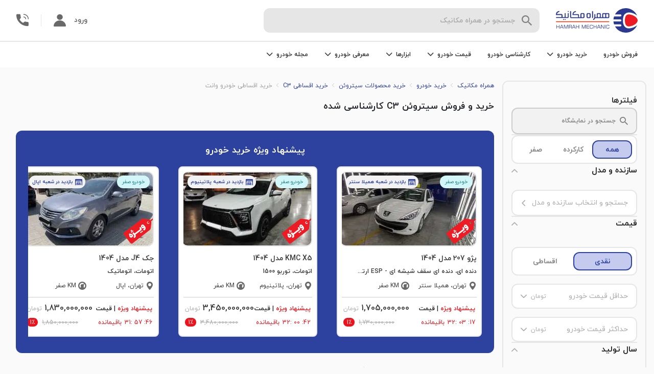

--- FILE ---
content_type: text/html; charset=utf-8
request_url: https://www.hamrah-mechanic.com/cars-for-sale/citroen/c3/?credit=true&bodytype=pickup
body_size: 33315
content:
<!DOCTYPE html><html lang="fa" dir="rtl"><head><meta name="viewport" content="width=device-width,initial-scale=1,minimum-scale=1,maximum-scale=1,user-scalable=no,viewport-fit=cover"/><meta charSet="utf-8"/><meta http-equiv="X-UA-Compatible" content="IE=edge"/><title>خرید و فروش سیتروئن C3 وانت - همراه مکانیک</title><meta name="description" content="آگهی جدید خرید و فروش سیتروئن C3 وانت ، خرید خودرو صفر و دست دوم کارشناسی شده با ضمانت"/><link rel="canonical" href="https://www.hamrah-mechanic.com/cars-for-sale/citroen/c3/?credit=true&amp;bodytype=pickup"/><link rel="preload" as="image" imagesrcset="/_next/image/?url=https%3A%2F%2Fcdn.hamrah-mechanic.com%2F3a0a5f43246a4d788b094764e60eeeaa.jpg%3Fwidth%3D263%26q%3D50&amp;w=576&amp;q=75 576w, /_next/image/?url=https%3A%2F%2Fcdn.hamrah-mechanic.com%2F3a0a5f43246a4d788b094764e60eeeaa.jpg%3Fwidth%3D263%26q%3D50&amp;w=768&amp;q=75 768w, /_next/image/?url=https%3A%2F%2Fcdn.hamrah-mechanic.com%2F3a0a5f43246a4d788b094764e60eeeaa.jpg%3Fwidth%3D263%26q%3D50&amp;w=992&amp;q=75 992w, /_next/image/?url=https%3A%2F%2Fcdn.hamrah-mechanic.com%2F3a0a5f43246a4d788b094764e60eeeaa.jpg%3Fwidth%3D263%26q%3D50&amp;w=1200&amp;q=75 1200w, /_next/image/?url=https%3A%2F%2Fcdn.hamrah-mechanic.com%2F3a0a5f43246a4d788b094764e60eeeaa.jpg%3Fwidth%3D263%26q%3D50&amp;w=1920&amp;q=75 1920w" imagesizes="100vw"/><meta name="next-head-count" content="7"/><link rel="icon" href="/favicon.ico"/><link rel="preload" href="/next-statics/fonts/woff/iranyekanwebboldfanum.woff" as="font" crossorigin=""/><link rel="preload" href="/next-statics/fonts/woff/iranyekanwebregularfanum.woff" as="font" crossorigin=""/><link rel="manifest" href="/manifest.json"/><link rel="apple-touch-icon" href="/next-statics/images/logo/logo-512x512.png"/><meta name="theme-color" content="#2b3990"/><link rel="preload" href="/_next/static/css/26ef008de61a1f39.css" as="style"/><link rel="stylesheet" href="/_next/static/css/26ef008de61a1f39.css" data-n-g=""/><link rel="preload" href="/_next/static/css/bd01a590c0b43d42.css" as="style"/><link rel="stylesheet" href="/_next/static/css/bd01a590c0b43d42.css" data-n-p=""/><link rel="preload" href="/_next/static/css/ee9154fcb36e09ae.css" as="style"/><link rel="stylesheet" href="/_next/static/css/ee9154fcb36e09ae.css" data-n-p=""/><noscript data-n-css=""></noscript><script defer="" nomodule="" src="/_next/static/chunks/polyfills-5cd94c89d3acac5f.js"></script><script src="/_next/static/chunks/webpack-f45119829994d3ba.js" defer=""></script><script src="/_next/static/chunks/framework-d6b584911ff804f8.js" defer=""></script><script src="/_next/static/chunks/main-2abd879d2eec03aa.js" defer=""></script><script src="/_next/static/chunks/pages/_app-dee25e0e31cf34e7.js" defer=""></script><script src="/_next/static/chunks/3805-580a34904a98288a.js" defer=""></script><script src="/_next/static/chunks/9693-6e6a565bb2174879.js" defer=""></script><script src="/_next/static/chunks/9567-758235f54e99ab99.js" defer=""></script><script src="/_next/static/chunks/4251-ef4a0fa5503086a8.js" defer=""></script><script src="/_next/static/chunks/6337-0e6624a51edd43fa.js" defer=""></script><script src="/_next/static/chunks/4314-87869b25254b3322.js" defer=""></script><script src="/_next/static/chunks/pages/cars-for-sale/%5B%5B...params%5D%5D-777261a4a7c2f3ce.js" defer=""></script><script src="/_next/static/VoUUZCoKubzcitUwzMdt-/_buildManifest.js" defer=""></script><script src="/_next/static/VoUUZCoKubzcitUwzMdt-/_ssgManifest.js" defer=""></script><script src="/_next/static/VoUUZCoKubzcitUwzMdt-/_middlewareManifest.js" defer=""></script></head><body><div id="__next" data-reactroot=""><div id="modal-root"></div><div class="d-none d-md-block"><div class="header_section__PaDmz"><div class="header_section--top__hvpVi"><div class="d-flex justify-content-center flex-1"><div class="header_logo__JJlmY"><a href="/"><div class="header_logo__image__H7t_a"><span style="box-sizing:border-box;display:block;overflow:hidden;width:initial;height:initial;background:none;opacity:1;border:0;margin:0;padding:0;position:absolute;top:0;left:0;bottom:0;right:0"><img alt="همراه مکانیک" src="[data-uri]" decoding="async" data-nimg="fill" style="position:absolute;top:0;left:0;bottom:0;right:0;box-sizing:border-box;padding:0;border:none;margin:auto;display:block;width:0;height:0;min-width:100%;max-width:100%;min-height:100%;max-height:100%"/><noscript><img alt="همراه مکانیک" sizes="100vw" srcSet="/_next/static/media/new-logo.25cc4dfa.svg 576w, /_next/static/media/new-logo.25cc4dfa.svg 768w, /_next/static/media/new-logo.25cc4dfa.svg 992w, /_next/static/media/new-logo.25cc4dfa.svg 1200w, /_next/static/media/new-logo.25cc4dfa.svg 1920w" src="/_next/static/media/new-logo.25cc4dfa.svg" decoding="async" data-nimg="fill" style="position:absolute;top:0;left:0;bottom:0;right:0;box-sizing:border-box;padding:0;border:none;margin:auto;display:block;width:0;height:0;min-width:100%;max-width:100%;min-height:100%;max-height:100%" loading="lazy"/></noscript></span></div></a></div><div class="d-none d-lg-flex flex-1"><div class="searchHeader_container__mAETc header_search__container__gZRXZ"><div class="d-none d-lg-block"><div class="input_container__uvc2P searchHeader_input__odC61"><div class="Icon_icon-container__ABjO6"><i class="icon-search ml-2" style="font-size:20px;color:var(--color-carbon-4);cursor:default"></i></div><div class="input_input-container__L9gW4"><input type="text" value="" placeholder="جستجو در همراه مکانیک" class="input_input__U5MJj input  px-2" autoComplete="off"/><label class="input-label input_label__tDVDf searchHeader_input__label__LNUdZ">جستجو در همراه مکانیک</label></div></div></div><div class="d-lg-none"><div class="searchHeader_input--mob__OeHw7 searchHeader_input--not-mob-scroll__O7W8a undefined"><div class="Icon_icon-container__ABjO6"><i class="icon-search ml-2" style="font-size:20px;color:var(--color-carbon-4);cursor:default"></i></div>جست و جو در<span style="box-sizing:border-box;display:inline-block;overflow:hidden;width:initial;height:initial;background:none;opacity:1;border:0;margin:0;padding:0;position:relative;max-width:100%"><span style="box-sizing:border-box;display:block;width:initial;height:initial;background:none;opacity:1;border:0;margin:0;padding:0;max-width:100%"><img style="display:block;max-width:100%;width:initial;height:initial;background:none;opacity:1;border:0;margin:0;padding:0" alt="" aria-hidden="true" src="data:image/svg+xml,%3csvg%20xmlns=%27http://www.w3.org/2000/svg%27%20version=%271.1%27%20width=%27100%27%20height=%2730%27/%3e"/></span><img src="[data-uri]" decoding="async" data-nimg="intrinsic" class="pr-1" style="position:absolute;top:0;left:0;bottom:0;right:0;box-sizing:border-box;padding:0;border:none;margin:auto;display:block;width:0;height:0;min-width:100%;max-width:100%;min-height:100%;max-height:100%"/><noscript><img srcSet="/_next/static/media/hm-text.139e570a.svg 1x, /_next/static/media/hm-text.139e570a.svg 2x" src="/_next/static/media/hm-text.139e570a.svg" decoding="async" data-nimg="intrinsic" style="position:absolute;top:0;left:0;bottom:0;right:0;box-sizing:border-box;padding:0;border:none;margin:auto;display:block;width:0;height:0;min-width:100%;max-width:100%;min-height:100%;max-height:100%" class="pr-1" loading="lazy"/></noscript></span></div></div><div class="searchHeader_drop__p1gqQ searchHeader_drop--close__hArlb"><div class="searchHeader_drop__menu__CzIdi searchHeader_drop__menu--close__2KTdB"></div></div></div><div class="searchHeader_backdrop__rwF6u searchHeader_backdrop--hide__XbLnr"></div></div></div><div class="d-flex align-items-center"><div class="d-none d-lg-flex"><a aria-label="membersignin" class="header_profile__pa4W8" href="/membersignin/">ورود<div class="Icon_icon-container__ABjO6"><i class="icon-profile mr-3" style="font-size:24px;cursor:default"></i></div></a></div><div class="header_call__info__qLmRt"><div class="callInfo_container__wDBS_"><div class="callInfo_outside-container__A70UD"><div class="Icon_icon-container__ABjO6"><i class="icon-call callInfo_call__logo__rrhMe" style="font-size:undefinedpx;color:var(--color-carbon-5);cursor:pointer"></i></div></div></div></div></div></div><div class="header_section--bottom__LYIL9"><div class="d-none d-lg-block"><div class="header_investingHeader__fVoDu"><ul class="HeaderNav_container__TRGtA mrktng-headernav"><li class="HeaderNav_dropdown__WSvlH"><a class="HeaderNav_dropdown-title__UrPmN" href="/car-sell/"> <!-- -->فروش خودرو<!-- --> </a></li><li class="HeaderNav_dropdown__WSvlH"><div class="HeaderNav_dropdown-title__UrPmN">خرید خودرو<div class="Icon_icon-container__ABjO6"><i class="icon-chevronup HeaderNav_dropdown-icon__oExVk" style="font-size:undefinedpx;cursor:default"></i></div></div><div class="HeaderNav_dropdown-content__g1Xhw"><div class="HeaderNav_drop-container__5_Hn6"><div class="HeaderNav_drop-container__links___Uu5K"><div class="HeaderNav_dropdown-item-container__02zxW"><a class="HeaderNav_link__bpTRW" href="/cars-for-sale/?kmStatus=2">خرید خودروی کارکرده</a></div><div class="HeaderNav_dropdown-item-container__02zxW"><a class="HeaderNav_link__bpTRW" href="/cars-for-sale/?kmStatus=3&amp;km=0">خرید خودروی صفر</a></div><div class="HeaderNav_dropdown-item-container__02zxW"><a class="HeaderNav_link__bpTRW" href="/cars-for-sale/?credit=true">خرید اقساطی خودرو</a></div></div><div class="HeaderNav_drop-container__vector-section__qa52U"><span style="box-sizing:border-box;display:inline-block;overflow:hidden;width:initial;height:initial;background:none;opacity:1;border:0;margin:0;padding:0;position:relative;max-width:100%"><span style="box-sizing:border-box;display:block;width:initial;height:initial;background:none;opacity:1;border:0;margin:0;padding:0;max-width:100%"><img style="display:block;max-width:100%;width:initial;height:initial;background:none;opacity:1;border:0;margin:0;padding:0" alt="" aria-hidden="true" src="data:image/svg+xml,%3csvg%20xmlns=%27http://www.w3.org/2000/svg%27%20version=%271.1%27%20width=%27250%27%20height=%27150%27/%3e"/></span><img alt="no-budget" src="[data-uri]" decoding="async" data-nimg="intrinsic" style="position:absolute;top:0;left:0;bottom:0;right:0;box-sizing:border-box;padding:0;border:none;margin:auto;display:block;width:0;height:0;min-width:100%;max-width:100%;min-height:100%;max-height:100%"/><noscript><img alt="no-budget" srcSet="/_next/static/media/buy.6460ed60.svg 1x, /_next/static/media/buy.6460ed60.svg 2x" src="/_next/static/media/buy.6460ed60.svg" decoding="async" data-nimg="intrinsic" style="position:absolute;top:0;left:0;bottom:0;right:0;box-sizing:border-box;padding:0;border:none;margin:auto;display:block;width:0;height:0;min-width:100%;max-width:100%;min-height:100%;max-height:100%" loading="lazy"/></noscript></span><p class="HeaderNav_drop-container__text__bw6Ok">خرید خودروی کارشناسی شده به صورت نقد و اقساطی </p></div></div></div></li><li class="HeaderNav_dropdown__WSvlH"><a class="HeaderNav_dropdown-title__UrPmN" href="/car-inspection/"> <!-- -->کارشناسی خودرو<!-- --> </a></li><li class="HeaderNav_dropdown__WSvlH"><div class="HeaderNav_dropdown-title__UrPmN">قیمت خودرو<div class="Icon_icon-container__ABjO6"><i class="icon-chevronup HeaderNav_dropdown-icon__oExVk" style="font-size:undefinedpx;cursor:default"></i></div></div><div class="HeaderNav_dropdown-content__g1Xhw"><div class="HeaderNav_drop-container__5_Hn6"><div class="HeaderNav_drop-container__links___Uu5K"><div class="HeaderNav_dropdown-item-container__02zxW"><a class="HeaderNav_link__bpTRW" href="/carprice/">قیمت خودرو دست دوم و کارکرده</a></div><div class="HeaderNav_dropdown-item-container__02zxW"><a class="HeaderNav_link__bpTRW" href="/carprice/">قیمت خودرو صفر</a></div><div class="HeaderNav_dropdown-item-container__02zxW"><a class="HeaderNav_link__bpTRW" href="/carprice/dakheli/">قیمت خودرو داخلی</a></div><div class="HeaderNav_dropdown-item-container__02zxW"><a class="HeaderNav_link__bpTRW" href="/carprice/khareji/">قیمت خودرو خارجی</a></div></div><div class="HeaderNav_drop-container__vector-section__qa52U"><span style="box-sizing:border-box;display:inline-block;overflow:hidden;width:initial;height:initial;background:none;opacity:1;border:0;margin:0;padding:0;position:relative;max-width:100%"><span style="box-sizing:border-box;display:block;width:initial;height:initial;background:none;opacity:1;border:0;margin:0;padding:0;max-width:100%"><img style="display:block;max-width:100%;width:initial;height:initial;background:none;opacity:1;border:0;margin:0;padding:0" alt="" aria-hidden="true" src="data:image/svg+xml,%3csvg%20xmlns=%27http://www.w3.org/2000/svg%27%20version=%271.1%27%20width=%27250%27%20height=%27150%27/%3e"/></span><img alt="no-budget" src="[data-uri]" decoding="async" data-nimg="intrinsic" style="position:absolute;top:0;left:0;bottom:0;right:0;box-sizing:border-box;padding:0;border:none;margin:auto;display:block;width:0;height:0;min-width:100%;max-width:100%;min-height:100%;max-height:100%"/><noscript><img alt="no-budget" srcSet="/_next/static/media/Price.9cc99f14.svg 1x, /_next/static/media/Price.9cc99f14.svg 2x" src="/_next/static/media/Price.9cc99f14.svg" decoding="async" data-nimg="intrinsic" style="position:absolute;top:0;left:0;bottom:0;right:0;box-sizing:border-box;padding:0;border:none;margin:auto;display:block;width:0;height:0;min-width:100%;max-width:100%;min-height:100%;max-height:100%" loading="lazy"/></noscript></span><div class="HeaderNav_drop-container__text__bw6Ok">قیمت‌گذاری به روز و دقیق خودرو، متناسب با نوسانات بازار</div></div></div></div></li><li class="HeaderNav_dropdown__WSvlH"><div class="HeaderNav_dropdown-title__UrPmN">ابزارها<div class="Icon_icon-container__ABjO6"><i class="icon-chevronup HeaderNav_dropdown-icon__oExVk" style="font-size:undefinedpx;cursor:default"></i></div></div><div class="HeaderNav_dropdown-content__g1Xhw"><div class="HeaderNav_drop-container__5_Hn6"><div class="HeaderNav_drop-container__links___Uu5K"><div class="HeaderNav_dropdown-item-container__02zxW"><a class="HeaderNav_link__bpTRW" href="/carprice/">محاسبه قیمت خودرو</a></div><div class="HeaderNav_dropdown-item-container__02zxW"><a class="HeaderNav_link__bpTRW" href="/car-finder/">دستیار هوشمند انتخاب خودرو</a></div><div class="HeaderNav_dropdown-item-container__02zxW"><a class="HeaderNav_link__bpTRW" href="/vehicle-authentication/">اصالت سنجی خودرو</a></div><div class="HeaderNav_dropdown-item-container__02zxW"><a class="HeaderNav_link__bpTRW" href="/car-buy/">گوش به زنگ</a></div></div><div class="HeaderNav_drop-container__vector-section__qa52U"><span style="box-sizing:border-box;display:inline-block;overflow:hidden;width:initial;height:initial;background:none;opacity:1;border:0;margin:0;padding:0;position:relative;max-width:100%"><span style="box-sizing:border-box;display:block;width:initial;height:initial;background:none;opacity:1;border:0;margin:0;padding:0;max-width:100%"><img style="display:block;max-width:100%;width:initial;height:initial;background:none;opacity:1;border:0;margin:0;padding:0" alt="" aria-hidden="true" src="data:image/svg+xml,%3csvg%20xmlns=%27http://www.w3.org/2000/svg%27%20version=%271.1%27%20width=%27250%27%20height=%27150%27/%3e"/></span><img alt="maintenance" src="[data-uri]" decoding="async" data-nimg="intrinsic" style="position:absolute;top:0;left:0;bottom:0;right:0;box-sizing:border-box;padding:0;border:none;margin:auto;display:block;width:0;height:0;min-width:100%;max-width:100%;min-height:100%;max-height:100%"/><noscript><img alt="maintenance" srcSet="/_next/static/media/Tools.691414fa.svg 1x, /_next/static/media/Tools.691414fa.svg 2x" src="/_next/static/media/Tools.691414fa.svg" decoding="async" data-nimg="intrinsic" style="position:absolute;top:0;left:0;bottom:0;right:0;box-sizing:border-box;padding:0;border:none;margin:auto;display:block;width:0;height:0;min-width:100%;max-width:100%;min-height:100%;max-height:100%" loading="lazy"/></noscript></span><p class="HeaderNav_drop-container__text__bw6Ok">ابزارهای مدیریت همه جانبه و حرفه‌ای خودروی شما </p></div></div></div></li><li class="HeaderNav_dropdown__WSvlH"><div class="HeaderNav_dropdown-title__UrPmN">معرفی خودرو<div class="Icon_icon-container__ABjO6"><i class="icon-chevronup HeaderNav_dropdown-icon__oExVk" style="font-size:undefinedpx;cursor:default"></i></div></div><div class="HeaderNav_dropdown-content__g1Xhw"><div class="HeaderNav_introductin-dropdown__d4AfE"><div class="HeaderNav_introductin-dropdown-coulmn__NNiIX"><div class="HeaderNav_dropdown-item-container__02zxW"><a href="/carprice/audi/" class="HeaderNav_link__bpTRW">آئودی</a></div><div class="HeaderNav_dropdown-item-container__02zxW"><a href="/carprice/alfaromeo/" class="HeaderNav_link__bpTRW">آلفارومئو</a></div><div class="HeaderNav_dropdown-item-container__02zxW"><a href="/carprice/mg/" class="HeaderNav_link__bpTRW">ام جی</a></div><div class="HeaderNav_dropdown-item-container__02zxW"><a href="/carprice/mvm/" class="HeaderNav_link__bpTRW">ام وی ام</a></div><div class="HeaderNav_dropdown-item-container__02zxW"><a href="/carprice/bmw/" class="HeaderNav_link__bpTRW">بی ام و</a></div><div class="HeaderNav_dropdown-item-container__02zxW"><a href="/carprice/mercedesbenz/" class="HeaderNav_link__bpTRW">بنز</a></div><div class="HeaderNav_dropdown-item-container__02zxW"><a href="/carprice/saipa/" class="HeaderNav_link__bpTRW">سایپا</a></div></div><div class="HeaderNav_introductin-dropdown-coulmn__NNiIX"><div class="HeaderNav_dropdown-item-container__02zxW"><a href="/carprice/peugeot/" class="HeaderNav_link__bpTRW">پژو</a></div><div class="HeaderNav_dropdown-item-container__02zxW"><a href="/carprice/porsche/" class="HeaderNav_link__bpTRW">پورشه</a></div><div class="HeaderNav_dropdown-item-container__02zxW"><a href="/carprice/toyota/" class="HeaderNav_link__bpTRW">تویوتا</a></div><div class="HeaderNav_dropdown-item-container__02zxW"><a href="/carprice/jac/" class="HeaderNav_link__bpTRW">جک</a></div><div class="HeaderNav_dropdown-item-container__02zxW"><a href="/carprice/geely/" class="HeaderNav_link__bpTRW">جیلی</a></div><div class="HeaderNav_dropdown-item-container__02zxW"><a href="/carprice/renault/" class="HeaderNav_link__bpTRW">رنو</a></div><div class="HeaderNav_dropdown-item-container__02zxW"><a href="/carprice/ssangyong/" class="HeaderNav_link__bpTRW">سانگ یانگ</a></div></div><div class="HeaderNav_introductin-dropdown-coulmn__NNiIX"><div class="HeaderNav_dropdown-item-container__02zxW"><a href="/carprice/irankhodro/" class="HeaderNav_link__bpTRW">ایران خودرو</a></div><div class="HeaderNav_dropdown-item-container__02zxW"><a href="/carprice/suzuki/" class="HeaderNav_link__bpTRW">سوزوکی</a></div><div class="HeaderNav_dropdown-item-container__02zxW"><a href="/carprice/citroen/" class="HeaderNav_link__bpTRW">سیتروئن</a></div><div class="HeaderNav_dropdown-item-container__02zxW"><a href="/carprice/volkswagen/" class="HeaderNav_link__bpTRW">فولکس</a></div><div class="HeaderNav_dropdown-item-container__02zxW"><a href="/carprice/kia/" class="HeaderNav_link__bpTRW">کیا</a></div><div class="HeaderNav_dropdown-item-container__02zxW"><a href="/carprice/greatwall/" class="HeaderNav_link__bpTRW">گریت وال</a></div><div class="HeaderNav_dropdown-item-container__02zxW"><a href="/carprice/lexus/" class="HeaderNav_link__bpTRW">لکسوس</a></div></div><div class="HeaderNav_introductin-dropdown-coulmn__NNiIX"><div class="HeaderNav_dropdown-item-container__02zxW"><a href="/carprice/lifan/" class="HeaderNav_link__bpTRW">لیفان</a></div><div class="HeaderNav_dropdown-item-container__02zxW"><a href="/carprice/maserati/" class="HeaderNav_link__bpTRW">مازراتی</a></div><div class="HeaderNav_dropdown-item-container__02zxW"><a href="/carprice/mazda/" class="HeaderNav_link__bpTRW">مزدا</a></div><div class="HeaderNav_dropdown-item-container__02zxW"><a href="/carprice/mitsubishi/" class="HeaderNav_link__bpTRW">میتسوبیشی</a></div><div class="HeaderNav_dropdown-item-container__02zxW"><a href="/carprice/nissan/" class="HeaderNav_link__bpTRW">نیسان</a></div><div class="HeaderNav_dropdown-item-container__02zxW"><a href="/carprice/honda/" class="HeaderNav_link__bpTRW">هوندا</a></div><div class="HeaderNav_dropdown-item-container__02zxW"><a href="/carprice/hyundai/" class="HeaderNav_link__bpTRW">هیوندای</a></div></div><div class="HeaderNav_introductin-dropdown-coulmn__NNiIX"><div class="HeaderNav_dropdown-item-container__02zxW"><a href="/carprice/volvo/" class="HeaderNav_link__bpTRW">ولوو</a></div><div class="HeaderNav_dropdown-item-container__02zxW"><a href="/carprice/changan/" class="HeaderNav_link__bpTRW">چنگان</a></div><div class="HeaderNav_dropdown-item-container__02zxW"><a href="/carprice/brilliance/" class="HeaderNav_link__bpTRW">برلیانس</a></div><div class="HeaderNav_dropdown-item-container__02zxW"><a href="/carprice/haima/" class="HeaderNav_link__bpTRW">هایما</a></div><div class="HeaderNav_dropdown-item-container__02zxW"><a href="/carprice/dongfeng/" class="HeaderNav_link__bpTRW">دانگ فنگ</a></div><div class="HeaderNav_dropdown-item-container__02zxW"><a href="/carprice/besturn/" class="HeaderNav_link__bpTRW">بسترن</a></div><div class="HeaderNav_dropdown-item-container__02zxW"><a href="/carprice/chery/" class="HeaderNav_link__bpTRW">چری</a></div></div><div class="HeaderNav_introductin-dropdown-coulmn__NNiIX"><div class="HeaderNav_dropdown-item-container__02zxW"><a href="/carreview/" class="HeaderNav_link__bpTRW">سایر برند</a></div></div></div></div></li><li class="HeaderNav_dropdown__WSvlH"><div class="HeaderNav_dropdown-title__UrPmN">مجله خودرو<div class="Icon_icon-container__ABjO6"><i class="icon-chevronup HeaderNav_dropdown-icon__oExVk" style="font-size:undefinedpx;cursor:default"></i></div></div><div class="HeaderNav_dropdown-content__g1Xhw"><div class="HeaderNav_article-dropdown__BLQJt"><div class="HeaderNav_article-drop-container-links__5LRy6"><div class="HeaderNav_dropdown-item-container__02zxW"><a class="HeaderNav_link__bpTRW" href="/mag/">مجله خودرو</a></div><div class="HeaderNav_dropdown-item-container__02zxW"><a class="HeaderNav_link__bpTRW" href="/mag/category/car-news/">اخبار خودرو</a></div><div class="HeaderNav_dropdown-item-container__02zxW"><a class="HeaderNav_link__bpTRW" href="/mag/category/compare/">مقایسه خودرو</a></div><div class="HeaderNav_dropdown-item-container__02zxW"><a class="HeaderNav_link__bpTRW" href="/mag/category/stories/">تجارب همراه مکانیک</a></div></div><div class="HeaderNav_vertical-divider__eOWJY"></div><p>با مجله خودرو به روز باشید و درباره خودروها بیشتر بدانید.</p></div></div></li></ul></div></div><div class="d-flex d-lg-none py-2"><div class="searchHeader_container__mAETc header_search__container__gZRXZ"><div class="d-none d-lg-block"><div class="input_container__uvc2P searchHeader_input__odC61"><div class="Icon_icon-container__ABjO6"><i class="icon-search ml-2" style="font-size:20px;color:var(--color-carbon-4);cursor:default"></i></div><div class="input_input-container__L9gW4"><input type="text" value="" placeholder="جستجو در همراه مکانیک" class="input_input__U5MJj input  px-2" autoComplete="off"/><label class="input-label input_label__tDVDf searchHeader_input__label__LNUdZ">جستجو در همراه مکانیک</label></div></div></div><div class="d-lg-none"><div class="searchHeader_input--mob__OeHw7 searchHeader_input--not-mob-scroll__O7W8a undefined"><div class="Icon_icon-container__ABjO6"><i class="icon-search ml-2" style="font-size:20px;color:var(--color-carbon-4);cursor:default"></i></div>جست و جو در<span style="box-sizing:border-box;display:inline-block;overflow:hidden;width:initial;height:initial;background:none;opacity:1;border:0;margin:0;padding:0;position:relative;max-width:100%"><span style="box-sizing:border-box;display:block;width:initial;height:initial;background:none;opacity:1;border:0;margin:0;padding:0;max-width:100%"><img style="display:block;max-width:100%;width:initial;height:initial;background:none;opacity:1;border:0;margin:0;padding:0" alt="" aria-hidden="true" src="data:image/svg+xml,%3csvg%20xmlns=%27http://www.w3.org/2000/svg%27%20version=%271.1%27%20width=%27100%27%20height=%2730%27/%3e"/></span><img src="[data-uri]" decoding="async" data-nimg="intrinsic" class="pr-1" style="position:absolute;top:0;left:0;bottom:0;right:0;box-sizing:border-box;padding:0;border:none;margin:auto;display:block;width:0;height:0;min-width:100%;max-width:100%;min-height:100%;max-height:100%"/><noscript><img srcSet="/_next/static/media/hm-text.139e570a.svg 1x, /_next/static/media/hm-text.139e570a.svg 2x" src="/_next/static/media/hm-text.139e570a.svg" decoding="async" data-nimg="intrinsic" style="position:absolute;top:0;left:0;bottom:0;right:0;box-sizing:border-box;padding:0;border:none;margin:auto;display:block;width:0;height:0;min-width:100%;max-width:100%;min-height:100%;max-height:100%" class="pr-1" loading="lazy"/></noscript></span></div></div><div class="searchHeader_drop__p1gqQ searchHeader_drop--close__hArlb"><div class="searchHeader_drop__menu__CzIdi searchHeader_drop__menu--close__2KTdB"></div></div></div><div class="searchHeader_backdrop__rwF6u searchHeader_backdrop--hide__XbLnr"></div><a aria-label="membersignin" class="header_profile__pa4W8" href="/membersignin/">ورود<div class="Icon_icon-container__ABjO6"><i class="icon-profile mr-3" style="font-size:24px;cursor:default"></i></div></a></div></div></div></div><div class="exhibitionHeader_section__hd5XW"><a class="exhibitionHeader_top-banner__YyMr2" href="/car-sell/"></a><div class="exhibitionHeader_section__container__A_ZtL"><div class="Icon_icon-container__ABjO6"><i class="icon-arrowright" style="font-size:20px;color:var(--color-carbon-5);cursor:default"></i></div><span style="box-sizing:border-box;display:inline-block;overflow:hidden;width:initial;height:initial;background:none;opacity:1;border:0;margin:0;padding:0;position:relative;max-width:100%"><span style="box-sizing:border-box;display:block;width:initial;height:initial;background:none;opacity:1;border:0;margin:0;padding:0;max-width:100%"><img style="display:block;max-width:100%;width:initial;height:initial;background:none;opacity:1;border:0;margin:0;padding:0" alt="" aria-hidden="true" src="data:image/svg+xml,%3csvg%20xmlns=%27http://www.w3.org/2000/svg%27%20version=%271.1%27%20width=%27107%27%20height=%2748%27/%3e"/></span><img alt="hamrah-mechanic-logo" src="[data-uri]" decoding="async" data-nimg="intrinsic" style="position:absolute;top:0;left:0;bottom:0;right:0;box-sizing:border-box;padding:0;border:none;margin:auto;display:block;width:0;height:0;min-width:100%;max-width:100%;min-height:100%;max-height:100%"/><noscript><img alt="hamrah-mechanic-logo" srcSet="/_next/static/media/new-logo.25cc4dfa.svg 1x, /_next/static/media/new-logo.25cc4dfa.svg 2x" src="/_next/static/media/new-logo.25cc4dfa.svg" decoding="async" data-nimg="intrinsic" style="position:absolute;top:0;left:0;bottom:0;right:0;box-sizing:border-box;padding:0;border:none;margin:auto;display:block;width:0;height:0;min-width:100%;max-width:100%;min-height:100%;max-height:100%" loading="lazy"/></noscript></span><div class="exhibitionHeader_section__search-container__re9Pp"><div class="Icon_icon-container__ABjO6"><i class="icon-search-1" style="font-size:16px;cursor:default"></i></div></div></div></div><main class="cars-for-sale_cars-for-sale__H5Rtc pt-lg-4"><div class="container-fluid sticky-container" id="root"><div class="d-flex"><aside class="filter_filter____xgF false d-lg-flex"><div class="simpleHeader_simple-header__jJBE2 filter_filter-header___tyiy"><div class="d-flex align-items-center"><div class="Icon_icon-container__ABjO6"><i class="icon-arrowright simpleHeader_simple-header__icon__JaUOz" style="font-size:20px;cursor:pointer"></i></div></div><div><div class="simpleHeader_simple-header__title__QR4wV undefined">انتخاب فیلتر</div></div><div class="simpleHeader_simple-header__left-element__PpTxg"><div class="Icon_icon-container__ABjO6"><i class="icon-clear-text" style="font-size:20px;color:var(--color-carbon-5);cursor:default"></i></div></div></div><div class="filter_filter-contents__Z_5QR"><div class="sidebar-tags_tags__9FGUT"><div class="sidebar-tags_title-container__0H_g0"><span class="sidebar-tags_title-container__title__pcr_n">فیلترها</span></div></div><div class="filter_filter-search__McD0s"><div class="carSearch_search__QxMr0 gtm-cfs-08"><div class="Icon_icon-container__ABjO6"><i class="icon-search carSearch_search__icon__8fwGJ" style="font-size:16px;color:grey;cursor:default"></i></div><div class="carSearch_search__text__RSgF7">جستجو در نمایشگاه</div></div></div><div class="filter_separator__IOF1y d-none d-lg-block"></div><div class="d-none d-lg-block"><div class="card_general-card__pj_NR"><div class="radioTabs_tabs__a5W6J undefined"><div class="radioTabs_tabs__item__qkYcK radioTabs_tabs__active__Epow_  undefined ">همه</div><div class="radioTabs_tabs__item__qkYcK undefined  undefined ">کارکرده</div><div class="radioTabs_tabs__item__qkYcK undefined  undefined ">صفر</div></div></div></div><div class="filter_filter__title__mn0KC d-lg-none">فیلتر های مورد نظر خود را انتخاب کنید</div><div class="cardContent_container__EnLOe"><div class="cardContent_header__fsys_"><div class="cardContent_header__title__Ivvjz"><div class="">سازنده و مدل</div></div><div class="Icon_icon-container__ABjO6"><i class="icon-chevron-up" style="font-size:12px;color:var(--color-carbon-3);cursor:pointer"></i></div></div><div class="cardContent_children__t7cC4 cardContent_children--expanded__FqQNa"><div><div class="car-models_clickable-input__BPn4O"><span>جستجو و انتخاب سازنده و مدل</span><div class="Icon_icon-container__ABjO6"><i class="icon-chevron-up car-models_clickable-input__icon__EEJL4" style="font-size:12px;color:var(--color-carbon-3);cursor:default"></i></div></div></div></div></div><div class="filter_separator__IOF1y"></div><div class="cardContent_container__EnLOe" id="price"><div class="cardContent_header__fsys_"><div class="cardContent_header__title__Ivvjz"><div class="">قیمت</div></div><div class="Icon_icon-container__ABjO6"><i class="icon-chevron-up" style="font-size:12px;color:var(--color-carbon-3);cursor:pointer"></i></div></div><div class="cardContent_children__t7cC4 cardContent_children--expanded__FqQNa"><div><div class="car-price-km_select-container__RSSh8"><div class="card_general-card__pj_NR mb-3"><div class="radioTabs_tabs__a5W6J undefined"><div class="radioTabs_tabs__item__qkYcK radioTabs_tabs__active__Epow_  undefined ">نقدی</div><div class="radioTabs_tabs__item__qkYcK undefined  undefined ">اقساطی</div></div></div><div class="car-price-km_select-container__inner__dFofi gtm-cfs-09 mb-3"><div tabindex="1" class="dropdown_container__mhNSR"><div class="dropdown_main-container__wk2oR"><div class="dropdown_placeholder-and-value-container__EDBK8"><div class="dropdown_placeholder-and-value-container__placeholder__tNv1y">حداقل قیمت خودرو</div></div><div class="dropdown_unit-and-icon-container__bNG4i"><div class="dropdown_unit-and-icon-container__unit__yFiGC">تومان</div><div class="Icon_icon-container__ABjO6"><i class="icon-chevron-down" style="font-size:12px;color:var(--color-carbon-3);cursor:default"></i></div></div></div></div></div><div class="car-price-km_select-container__inner__dFofi gtm-cfs-09"><div tabindex="1" class="dropdown_container__mhNSR"><div class="dropdown_main-container__wk2oR"><div class="dropdown_placeholder-and-value-container__EDBK8"><div class="dropdown_placeholder-and-value-container__placeholder__tNv1y">حداکثر قیمت خودرو</div></div><div class="dropdown_unit-and-icon-container__bNG4i"><div class="dropdown_unit-and-icon-container__unit__yFiGC">تومان</div><div class="Icon_icon-container__ABjO6"><i class="icon-chevron-down" style="font-size:12px;color:var(--color-carbon-3);cursor:default"></i></div></div></div></div></div></div></div></div></div><div class="filter_separator__IOF1y"></div><div class="filter_separator__IOF1y"></div><div class="cardContent_container__EnLOe" id="km"><div class="cardContent_header__fsys_"><div class="cardContent_header__title__Ivvjz"><div class="">کارکرد خودرو</div></div><div class="Icon_icon-container__ABjO6"><i class="icon-chevron-up" style="font-size:12px;color:var(--color-carbon-3);cursor:pointer"></i></div></div><div class="cardContent_children__t7cC4 cardContent_children--expanded__FqQNa carKilometer_car-km__C4vDF"><div><div class="card_general-card__pj_NR mb-3"><div class="radioTabs_tabs__a5W6J undefined"><div class="radioTabs_tabs__item__qkYcK radioTabs_tabs__active__Epow_  undefined ">همه</div><div class="radioTabs_tabs__item__qkYcK undefined  undefined ">کارکرده</div><div class="radioTabs_tabs__item__qkYcK undefined  undefined ">صفر</div></div></div><div class="carKilometer_car-km__input__PuS7M"><div class="input_container__uvc2P input_block__Ra_al gtm-cfs-10"><div class="input_input-container__L9gW4"><input type="text" value="" placeholder="حداکثر کارکرد خودرو" class="input_input__U5MJj input " autoComplete="off" maxLength="7"/><label class="input-label input_label--animated__03U55 ">حداکثر کارکرد خودرو</label></div><span class="input_unit__AMhtz">کیلومتر</span></div></div><div class="carKilometer_car-km__sub-title__NXoQW"><div class="price-in-words_price-in-words__koLqs"></div></div></div></div></div><div class="filter_separator__IOF1y"></div><div class="cardContent_container__EnLOe" id="autoCenter"><div class="cardContent_header__fsys_"><div class="cardContent_header__title__Ivvjz"><div class="">محل بازدید</div></div><div class="Icon_icon-container__ABjO6"><i class="icon-chevron-up" style="font-size:12px;color:var(--color-carbon-3);cursor:pointer"></i></div></div><div class="cardContent_children__t7cC4 cardContent_children--expanded__FqQNa"><div></div></div></div><div class="filter_separator__IOF1y"></div><div class="cardContent_container__EnLOe" id="citySelect"><div class="cardContent_header__fsys_"><div class="cardContent_header__title__Ivvjz"><div class="">شهر</div></div><div class="Icon_icon-container__ABjO6"><i class="icon-chevron-up" style="font-size:12px;color:var(--color-carbon-3);cursor:pointer"></i></div></div><div class="cardContent_children__t7cC4 cardContent_children--expanded__FqQNa"><div><div class="input_container__uvc2P"><div class="input_input-container__L9gW4"><input type="text" value="" placeholder="انتخاب شهر" class="input_input__U5MJj input " autoComplete="off" readonly=""/><label class="input-label input_label__tDVDf">انتخاب شهر</label></div><div class="Icon_icon-container__ABjO6"><i class="icon-chevron-left" style="font-size:12px;color:var(--color-carbon-3);cursor:default"></i></div></div></div></div></div><div class="filter_separator__IOF1y"></div><div class="toggle-search_toggle-search__XBZTH"><div class="toggle-search_header-container__NYIiE"><span class="toggle-search_header__8fdMN">امکان خرید اقساطی<!-- --> </span><span class="toggle-search_subtitle__PVApQ"></span></div><div class="toggle_container__Xoei4"><input type="checkbox" class="toggle_input__KPcJe gtm-cfs-12" name="credit"/><span class="toggle_toggle__ZuO8P"></span></div></div><div class="filter_separator__IOF1y"></div><div class="toggle-search_toggle-search__XBZTH"><div class="toggle-search_header-container__NYIiE"><span class="toggle-search_header__8fdMN">آگهی‌های فوری<!-- --> </span><span class="toggle-search_subtitle__PVApQ"></span></div><div class="toggle_container__Xoei4"><input type="checkbox" class="toggle_input__KPcJe gtm-cfs-12" name="fastsell"/><span class="toggle_toggle__ZuO8P"></span></div></div><div class="filter_separator__IOF1y"></div><div class="cardContent_container__EnLOe"><div class="cardContent_header__fsys_"><div class="cardContent_header__title__Ivvjz"><div class="">شاسی</div></div><div class="Icon_icon-container__ABjO6"><i class="icon-chevron-up" style="font-size:12px;color:var(--color-carbon-3);cursor:pointer"></i></div></div><div class="cardContent_children__t7cC4 cardContent_children--expanded__FqQNa"><div><li class="body-type_list-item__7jyWJ gtm-cfs-14"><label class="checkbox_label-container__Af_SB"><div class=""><div class="checkbox_container__2Q6Hj"><input type="checkbox" class="checkbox_input__LggI4" id="sedan"/><span class="checkbox_checkmark__WInqK"></span></div></div><div class="checkbox_label___LE5t">سدان</div></label></li><li class="body-type_list-item__7jyWJ gtm-cfs-14"><label class="checkbox_label-container__Af_SB"><div class=""><div class="checkbox_container__2Q6Hj"><input type="checkbox" class="checkbox_input__LggI4" id="suv"/><span class="checkbox_checkmark__WInqK"></span></div></div><div class="checkbox_label___LE5t">شاسی بلند</div></label></li><li class="body-type_list-item__7jyWJ gtm-cfs-14"><label class="checkbox_label-container__Af_SB"><div class=""><div class="checkbox_container__2Q6Hj"><input type="checkbox" class="checkbox_input__LggI4" id="hatchback"/><span class="checkbox_checkmark__WInqK"></span></div></div><div class="checkbox_label___LE5t">هاچبک</div></label></li><li class="body-type_list-item__7jyWJ gtm-cfs-14"><label class="checkbox_label-container__Af_SB"><div class=""><div class="checkbox_container__2Q6Hj"><input type="checkbox" class="checkbox_input__LggI4" id="pickup"/><span class="checkbox_checkmark__WInqK"></span></div></div><div class="checkbox_label___LE5t">وانت</div></label></li><li class="body-type_list-item__7jyWJ gtm-cfs-14"><label class="checkbox_label-container__Af_SB"><div class=""><div class="checkbox_container__2Q6Hj"><input type="checkbox" class="checkbox_input__LggI4" id="van"/><span class="checkbox_checkmark__WInqK"></span></div></div><div class="checkbox_label___LE5t">ون</div></label></li><li class="body-type_list-item__7jyWJ gtm-cfs-14"><label class="checkbox_label-container__Af_SB"><div class=""><div class="checkbox_container__2Q6Hj"><input type="checkbox" class="checkbox_input__LggI4" id="convertible"/><span class="checkbox_checkmark__WInqK"></span></div></div><div class="checkbox_label___LE5t">کروک</div></label></li><li class="body-type_list-item__7jyWJ gtm-cfs-14"><label class="checkbox_label-container__Af_SB"><div class=""><div class="checkbox_container__2Q6Hj"><input type="checkbox" class="checkbox_input__LggI4" id="coupe"/><span class="checkbox_checkmark__WInqK"></span></div></div><div class="checkbox_label___LE5t">کوپه</div></label></li></div></div></div><div class="filter_separator__IOF1y"></div><div class="cardContent_container__EnLOe"><div class="cardContent_header__fsys_"><div class="cardContent_header__title__Ivvjz"><div class="">گیربکس</div></div><div class="Icon_icon-container__ABjO6"><i class="icon-chevron-up" style="font-size:12px;color:var(--color-carbon-3);cursor:pointer"></i></div></div><div class="cardContent_children__t7cC4 cardContent_children--expanded__FqQNa"><div><li class="gearbox_list-item__NeMgU gtm-cfs-15"><label class="checkbox_label-container__Af_SB"><div class=""><div class="checkbox_container__2Q6Hj"><input type="checkbox" class="checkbox_input__LggI4" id="automate"/><span class="checkbox_checkmark__WInqK"></span></div></div><div class="checkbox_label___LE5t">اتومات</div></label></li><li class="gearbox_list-item__NeMgU gtm-cfs-15"><label class="checkbox_label-container__Af_SB"><div class=""><div class="checkbox_container__2Q6Hj"><input type="checkbox" class="checkbox_input__LggI4" id="manual"/><span class="checkbox_checkmark__WInqK"></span></div></div><div class="checkbox_label___LE5t">دنده‌ای</div></label></li></div></div></div></div><div class="filter_apply-filter__yijN4"><button type="submit" class="button_default__tOzik filter_sticky-button__uUbaJ button_primary__TMbh2 button_primary-hover__83wEe" name="ApplyFilter">اعمال فیلتر</button><button type="button" class="button_default__tOzik filter_sticky-button__uUbaJ button_normal__WNP5s undefined" name="RemoveFilter">پاک کردن همه</button></div></aside><section class="list_section__sN7yR"><div class="list_tags__W8Fos d-lg-none"><div class="tags_tags__0W_aa"><div class="filtertag_container__ZO5cR tags_tags__item__H7W4i tags_tags__sticky__U9bjb d-lg-none filtertag_dark__HMzxB"><div class="Icon_icon-container__ABjO6"><i class="icon-filters ml-1" style="font-size:12px;cursor:default"></i></div><div class="filtertag_tag-title__QRJzf">فیلترها</div></div><div class="filtertag_container__ZO5cR tags_tags__item__H7W4i tags_tags__sticky__U9bjb d-lg-none filtertag_dark__HMzxB"><div class="Icon_icon-container__ABjO6"><i class="icon-sort ml-1" style="font-size:16px;cursor:default"></i></div><div class="filtertag_tag-title__QRJzf">جدیدترین</div></div><div class="filtertag_container__ZO5cR tags_tags__item__H7W4i filtertag_light__quNre"><div class="filtertag_tag-title__QRJzf">محل بازدید</div></div><div class="filtertag_container__ZO5cR tags_tags__item__H7W4i filtertag_light__quNre"><div class="filtertag_tag-title__QRJzf">تعیین مدل خودرو</div></div><div class="filtertag_container__ZO5cR tags_tags__item__H7W4i filtertag_light__quNre"><div class="filtertag_tag-title__QRJzf">تعیین قیمت خودرو</div></div><div class="filtertag_container__ZO5cR tags_tags__item__H7W4i filtertag_light__quNre"><div class="filtertag_tag-title__QRJzf">تعیین سال تولید</div></div><div class="filtertag_container__ZO5cR tags_tags__item__H7W4i filtertag_light__quNre"><div class="filtertag_tag-title__QRJzf">تعیین کارکرد</div></div></div></div><ol itemscope="" itemType="https://schema.org/BreadcrumbList" class="breadcrumb_breadcrumb__P6Bvt list_breadcrumb__aJBOS my-3 mt-lg-0 mb-lg-2"><li class="breadcrumb_breadcrumb__item__B409o" itemProp="itemListElement" itemscope="" itemType="https://schema.org/ListItem"><a href="/" class="breadcrumb_link__ZXOWF" itemProp="item"><span itemProp="name">همراه مکانیک</span></a><meta itemProp="position" content="1"/></li><li class="breadcrumb_breadcrumb__item__B409o" itemProp="itemListElement" itemscope="" itemType="https://schema.org/ListItem"><a href="/cars-for-sale" class="breadcrumb_link__ZXOWF" itemProp="item"><span itemProp="name">خرید خودرو</span></a><meta itemProp="position" content="2"/></li><li class="breadcrumb_breadcrumb__item__B409o" itemProp="itemListElement" itemscope="" itemType="https://schema.org/ListItem"><a href="/cars-for-sale/citroen" class="breadcrumb_link__ZXOWF" itemProp="item"><span itemProp="name">خرید محصولات سیتروئن</span></a><meta itemProp="position" content="3"/></li><li class="breadcrumb_breadcrumb__item__B409o" itemProp="itemListElement" itemscope="" itemType="https://schema.org/ListItem"><a href="/cars-for-sale/citroen/c3/?credit=true&amp;bodytype=pickup" class="breadcrumb_link__ZXOWF" itemProp="item"><span itemProp="name">خرید اقساطی C3</span></a><meta itemProp="position" content="4"/></li><li class="breadcrumb_breadcrumb__item__B409o" itemProp="itemListElement" itemscope="" itemType="https://schema.org/ListItem"><a href="/cars-for-sale/citroen/c3/?credit=true&amp;bodytype=pickup" class="breadcrumb_link__ZXOWF" itemProp="item"><span itemProp="name">خرید اقساطی خودرو وانت</span></a><meta itemProp="position" content="5"/></li></ol><div class="top-filter_top-filter__VsMrG"><div class="row"><div class="col-md-6 col-12"><h1 class="top-filter_top-filter__heading__zbYdH">خرید و فروش سیتروئن C3  کارشناسی شده</h1></div></div></div><div class="list_quickFilterMob-container__4rKeR d-md-none"><div class="radioTabs_tabs__a5W6J undefined"><div class="radioTabs_tabs__item__qkYcK radioTabs_tabs__active__Epow_  undefined ">همه</div><div class="radioTabs_tabs__item__qkYcK undefined  undefined ">کارکرده</div><div class="radioTabs_tabs__item__qkYcK undefined  undefined ">صفر</div></div><div class="list_quickFilterMob__divider__GdctD"></div><div class="list_quick-filter-btns__RKtw1"><div class="list_quickFilterMob__Ct1CX">انتخاب سازنده و مدل<div class="Icon_icon-container__ABjO6"><i class="icon-chevronletf" style="font-size:13px;color:var(--color-carbon-4);cursor:default"></i></div></div><div class="list_quickFilterMob__Ct1CX">تعیین قیمت <div class="Icon_icon-container__ABjO6"><i class="icon-chevronletf" style="font-size:13px;color:var(--color-carbon-4);cursor:default"></i></div></div></div></div><div class="list_offer-box__pStGA"><div class="list_offer-box__title__kCsX_">پیشنهاد ویژه خرید خودرو</div><div class="list_offer-box__cards__th5_Y"><div class="list_list-container__bz2Fe list_vertical__y_67i list_offer-container__kVAl2 d-lg-none"><div class="list_list-item__XdvG4 list_offer-box__item___ulY_"><div class="card_general-card__pj_NR carCard_card__XyDuv list_card__WCLwO"><a class="carCard_container__naGbB" href="/cars-for-sale/irankhodro/peugeot207/2855859/"><div class="carCard_badge-container__iagO0"><div class="carCard_kilometer--zero__2eXvF">خودرو صفر</div><div class="carCard_installments__eJl2H"><div class="Icon_icon-container__ABjO6"><i class="icon-autocenter" style="font-size:14px;color:var(--color-ocean-6);cursor:default"></i></div><span class="carCard_badge-text__U09t2">بازدید در شعبه <!-- -->همیلا سنتر</span></div></div><div class="carCard_image-and-data-container__cdzL4"><div class="carCard_image__rR2Rx"><div class="carCard_offer__badge__Uds6V"><span style="box-sizing:border-box;display:inline-block;overflow:hidden;width:initial;height:initial;background:none;opacity:1;border:0;margin:0;padding:0;position:relative;max-width:100%"><span style="box-sizing:border-box;display:block;width:initial;height:initial;background:none;opacity:1;border:0;margin:0;padding:0;max-width:100%"><img style="display:block;max-width:100%;width:initial;height:initial;background:none;opacity:1;border:0;margin:0;padding:0" alt="" aria-hidden="true" src="data:image/svg+xml,%3csvg%20xmlns=%27http://www.w3.org/2000/svg%27%20version=%271.1%27%20width=%2759%27%20height=%2759%27/%3e"/></span><img alt="" src="[data-uri]" decoding="async" data-nimg="intrinsic" style="position:absolute;top:0;left:0;bottom:0;right:0;box-sizing:border-box;padding:0;border:none;margin:auto;display:block;width:0;height:0;min-width:100%;max-width:100%;min-height:100%;max-height:100%"/><noscript><img alt="" srcSet="/next-statics/images/cars-for-sale/offer.svg 1x, /next-statics/images/cars-for-sale/offer.svg 2x" src="/next-statics/images/cars-for-sale/offer.svg" decoding="async" data-nimg="intrinsic" style="position:absolute;top:0;left:0;bottom:0;right:0;box-sizing:border-box;padding:0;border:none;margin:auto;display:block;width:0;height:0;min-width:100%;max-width:100%;min-height:100%;max-height:100%" loading="lazy"/></noscript></span></div><div class="image_img__xobsF"><span style="box-sizing:border-box;display:block;overflow:hidden;width:initial;height:initial;background:none;opacity:1;border:0;margin:0;padding:0;position:absolute;top:0;left:0;bottom:0;right:0"><img sizes="100vw" srcSet="/_next/image/?url=https%3A%2F%2Fcdn.hamrah-mechanic.com%2F3a0a5f43246a4d788b094764e60eeeaa.jpg%3Fwidth%3D263%26q%3D50&amp;w=576&amp;q=75 576w, /_next/image/?url=https%3A%2F%2Fcdn.hamrah-mechanic.com%2F3a0a5f43246a4d788b094764e60eeeaa.jpg%3Fwidth%3D263%26q%3D50&amp;w=768&amp;q=75 768w, /_next/image/?url=https%3A%2F%2Fcdn.hamrah-mechanic.com%2F3a0a5f43246a4d788b094764e60eeeaa.jpg%3Fwidth%3D263%26q%3D50&amp;w=992&amp;q=75 992w, /_next/image/?url=https%3A%2F%2Fcdn.hamrah-mechanic.com%2F3a0a5f43246a4d788b094764e60eeeaa.jpg%3Fwidth%3D263%26q%3D50&amp;w=1200&amp;q=75 1200w, /_next/image/?url=https%3A%2F%2Fcdn.hamrah-mechanic.com%2F3a0a5f43246a4d788b094764e60eeeaa.jpg%3Fwidth%3D263%26q%3D50&amp;w=1920&amp;q=75 1920w" src="/_next/image/?url=https%3A%2F%2Fcdn.hamrah-mechanic.com%2F3a0a5f43246a4d788b094764e60eeeaa.jpg%3Fwidth%3D263%26q%3D50&amp;w=1920&amp;q=75" decoding="async" data-nimg="fill" style="position:absolute;top:0;left:0;bottom:0;right:0;box-sizing:border-box;padding:0;border:none;margin:auto;display:block;width:0;height:0;min-width:100%;max-width:100%;min-height:100%;max-height:100%;object-fit:cover"/></span></div><div class="image_installments__yozNg"><div class="Icon_icon-container__ABjO6"><i class="icon-autocenter" style="font-size:14px;color:var(--color-ocean-6);cursor:default"></i></div><span class="image_badge-text__3mp93">بازدید در شعبه <!-- -->همیلا سنتر</span></div><div class="image_kilometer--zero__zOQII">خودرو صفر</div></div><div class="carCard_header___H4d7"><div class="carCard_header-data-container__81_f6"><span class="carCard_header__name__ib5RB">پژو 207 مدل 1404</span><span class="carCard_header__subtitle__XJ7UZ">دنده ای، دنده ای سقف شیشه ای - ESP ارتقا یافته</span><div class="d-flex flex-1"><div class="carCard_specification__partOne__ABu5T"><div class="carCard_specification__item__kOeGT"><div class="Icon_icon-container__ABjO6"><i class="icon-location" style="font-size:16px;color:var(--color-carbon-5);cursor:default"></i></div><span class="carCard_specification__item-text__2c1Ub">تهران<!-- -->، همیلا سنتر</span></div><div class="carCard_specification__item__kOeGT"><div class="Icon_icon-container__ABjO6"><i class="icon-thermostat" style="font-size:16px;color:var(--color-carbon-5);cursor:default"></i></div><span class="carCard_specification__item-text__2c1Ub" dir="ltr">صفر KM</span></div></div></div></div></div></div><div class="carCard_specification__YKqz4"></div><div class="carCard_price__aketK"><div class="carCard_price-container__EvBB8 mb-1"><div class="carCard_price-container__payment-header-container__tYUPS"><span class="carCard_price-container__payment__d0W_o"><span class="carCard_offer__text__tnIER"> پیشنهاد ویژه</span> |<!-- --> <!-- -->قیمت</span></div><div class="carCard_price-container__cost__BO_Hy">1,705,000,000<!-- --> <span class="carCard_unit__rlSPs">تومان</span></div></div><div class="carCard_offer-row__SdAag"><div></div><div><span class="carCard_offer-row__price__qtFH1">1,730,000,000</span> <span class="carCard_offer-row__percent__U0c9q">1<!-- -->٪</span></div></div></div></a></div></div><div class="list_list-item__XdvG4 list_offer-box__item___ulY_"><div class="card_general-card__pj_NR carCard_card__XyDuv list_card__WCLwO"><a class="carCard_container__naGbB" href="/cars-for-sale/kmc/x5/2898108/"><div class="carCard_badge-container__iagO0"><div class="carCard_kilometer--zero__2eXvF">خودرو صفر</div><div class="carCard_installments__eJl2H"><div class="Icon_icon-container__ABjO6"><i class="icon-autocenter" style="font-size:14px;color:var(--color-ocean-6);cursor:default"></i></div><span class="carCard_badge-text__U09t2">بازدید در شعبه <!-- -->پلاتینیوم</span></div></div><div class="carCard_image-and-data-container__cdzL4"><div class="carCard_image__rR2Rx"><div class="carCard_offer__badge__Uds6V"><span style="box-sizing:border-box;display:inline-block;overflow:hidden;width:initial;height:initial;background:none;opacity:1;border:0;margin:0;padding:0;position:relative;max-width:100%"><span style="box-sizing:border-box;display:block;width:initial;height:initial;background:none;opacity:1;border:0;margin:0;padding:0;max-width:100%"><img style="display:block;max-width:100%;width:initial;height:initial;background:none;opacity:1;border:0;margin:0;padding:0" alt="" aria-hidden="true" src="data:image/svg+xml,%3csvg%20xmlns=%27http://www.w3.org/2000/svg%27%20version=%271.1%27%20width=%2759%27%20height=%2759%27/%3e"/></span><img alt="" src="[data-uri]" decoding="async" data-nimg="intrinsic" style="position:absolute;top:0;left:0;bottom:0;right:0;box-sizing:border-box;padding:0;border:none;margin:auto;display:block;width:0;height:0;min-width:100%;max-width:100%;min-height:100%;max-height:100%"/><noscript><img alt="" srcSet="/next-statics/images/cars-for-sale/offer.svg 1x, /next-statics/images/cars-for-sale/offer.svg 2x" src="/next-statics/images/cars-for-sale/offer.svg" decoding="async" data-nimg="intrinsic" style="position:absolute;top:0;left:0;bottom:0;right:0;box-sizing:border-box;padding:0;border:none;margin:auto;display:block;width:0;height:0;min-width:100%;max-width:100%;min-height:100%;max-height:100%" loading="lazy"/></noscript></span></div><div class="image_img__xobsF"><span style="box-sizing:border-box;display:block;overflow:hidden;width:initial;height:initial;background:none;opacity:1;border:0;margin:0;padding:0;position:absolute;top:0;left:0;bottom:0;right:0"><img src="[data-uri]" decoding="async" data-nimg="fill" style="position:absolute;top:0;left:0;bottom:0;right:0;box-sizing:border-box;padding:0;border:none;margin:auto;display:block;width:0;height:0;min-width:100%;max-width:100%;min-height:100%;max-height:100%;object-fit:cover"/><noscript><img sizes="100vw" srcSet="/_next/image/?url=https%3A%2F%2Fcdn.hamrah-mechanic.com%2F493801eaa1034a9cad479d191462689a.jpg%3Fwidth%3D263%26q%3D50&amp;w=576&amp;q=75 576w, /_next/image/?url=https%3A%2F%2Fcdn.hamrah-mechanic.com%2F493801eaa1034a9cad479d191462689a.jpg%3Fwidth%3D263%26q%3D50&amp;w=768&amp;q=75 768w, /_next/image/?url=https%3A%2F%2Fcdn.hamrah-mechanic.com%2F493801eaa1034a9cad479d191462689a.jpg%3Fwidth%3D263%26q%3D50&amp;w=992&amp;q=75 992w, /_next/image/?url=https%3A%2F%2Fcdn.hamrah-mechanic.com%2F493801eaa1034a9cad479d191462689a.jpg%3Fwidth%3D263%26q%3D50&amp;w=1200&amp;q=75 1200w, /_next/image/?url=https%3A%2F%2Fcdn.hamrah-mechanic.com%2F493801eaa1034a9cad479d191462689a.jpg%3Fwidth%3D263%26q%3D50&amp;w=1920&amp;q=75 1920w" src="/_next/image/?url=https%3A%2F%2Fcdn.hamrah-mechanic.com%2F493801eaa1034a9cad479d191462689a.jpg%3Fwidth%3D263%26q%3D50&amp;w=1920&amp;q=75" decoding="async" data-nimg="fill" style="position:absolute;top:0;left:0;bottom:0;right:0;box-sizing:border-box;padding:0;border:none;margin:auto;display:block;width:0;height:0;min-width:100%;max-width:100%;min-height:100%;max-height:100%;object-fit:cover" loading="lazy"/></noscript></span></div><div class="image_installments__yozNg"><div class="Icon_icon-container__ABjO6"><i class="icon-autocenter" style="font-size:14px;color:var(--color-ocean-6);cursor:default"></i></div><span class="image_badge-text__3mp93">بازدید در شعبه <!-- -->پلاتینیوم</span></div><div class="image_kilometer--zero__zOQII">خودرو صفر</div></div><div class="carCard_header___H4d7"><div class="carCard_header-data-container__81_f6"><span class="carCard_header__name__ib5RB">KMC X5 مدل 1404</span><span class="carCard_header__subtitle__XJ7UZ">اتومات، توربو 1500</span><div class="d-flex flex-1"><div class="carCard_specification__partOne__ABu5T"><div class="carCard_specification__item__kOeGT"><div class="Icon_icon-container__ABjO6"><i class="icon-location" style="font-size:16px;color:var(--color-carbon-5);cursor:default"></i></div><span class="carCard_specification__item-text__2c1Ub">تهران<!-- -->، پلاتینیوم</span></div><div class="carCard_specification__item__kOeGT"><div class="Icon_icon-container__ABjO6"><i class="icon-thermostat" style="font-size:16px;color:var(--color-carbon-5);cursor:default"></i></div><span class="carCard_specification__item-text__2c1Ub" dir="ltr">صفر KM</span></div></div></div></div></div></div><div class="carCard_specification__YKqz4"></div><div class="carCard_price__aketK"><div class="carCard_price-container__EvBB8 mb-1"><div class="carCard_price-container__payment-header-container__tYUPS"><span class="carCard_price-container__payment__d0W_o"><span class="carCard_offer__text__tnIER"> پیشنهاد ویژه</span> |<!-- --> <!-- -->قیمت</span></div><div class="carCard_price-container__cost__BO_Hy">3,450,000,000<!-- --> <span class="carCard_unit__rlSPs">تومان</span></div></div><div class="carCard_offer-row__SdAag"><div></div><div><span class="carCard_offer-row__price__qtFH1">3,480,000,000</span> <span class="carCard_offer-row__percent__U0c9q">1<!-- -->٪</span></div></div></div></a></div></div><div class="list_list-item__XdvG4 list_offer-box__item___ulY_"><div class="card_general-card__pj_NR carCard_card__XyDuv list_card__WCLwO"><a class="carCard_container__naGbB" href="/cars-for-sale/jac/j4kermanmotor/3020840/"><div class="carCard_badge-container__iagO0"><div class="carCard_kilometer--zero__2eXvF">خودرو صفر</div><div class="carCard_installments__eJl2H"><div class="Icon_icon-container__ABjO6"><i class="icon-autocenter" style="font-size:14px;color:var(--color-ocean-6);cursor:default"></i></div><span class="carCard_badge-text__U09t2">بازدید در شعبه <!-- -->اپال</span></div></div><div class="carCard_image-and-data-container__cdzL4"><div class="carCard_image__rR2Rx"><div class="carCard_offer__badge__Uds6V"><span style="box-sizing:border-box;display:inline-block;overflow:hidden;width:initial;height:initial;background:none;opacity:1;border:0;margin:0;padding:0;position:relative;max-width:100%"><span style="box-sizing:border-box;display:block;width:initial;height:initial;background:none;opacity:1;border:0;margin:0;padding:0;max-width:100%"><img style="display:block;max-width:100%;width:initial;height:initial;background:none;opacity:1;border:0;margin:0;padding:0" alt="" aria-hidden="true" src="data:image/svg+xml,%3csvg%20xmlns=%27http://www.w3.org/2000/svg%27%20version=%271.1%27%20width=%2759%27%20height=%2759%27/%3e"/></span><img alt="" src="[data-uri]" decoding="async" data-nimg="intrinsic" style="position:absolute;top:0;left:0;bottom:0;right:0;box-sizing:border-box;padding:0;border:none;margin:auto;display:block;width:0;height:0;min-width:100%;max-width:100%;min-height:100%;max-height:100%"/><noscript><img alt="" srcSet="/next-statics/images/cars-for-sale/offer.svg 1x, /next-statics/images/cars-for-sale/offer.svg 2x" src="/next-statics/images/cars-for-sale/offer.svg" decoding="async" data-nimg="intrinsic" style="position:absolute;top:0;left:0;bottom:0;right:0;box-sizing:border-box;padding:0;border:none;margin:auto;display:block;width:0;height:0;min-width:100%;max-width:100%;min-height:100%;max-height:100%" loading="lazy"/></noscript></span></div><div class="image_img__xobsF"><span style="box-sizing:border-box;display:block;overflow:hidden;width:initial;height:initial;background:none;opacity:1;border:0;margin:0;padding:0;position:absolute;top:0;left:0;bottom:0;right:0"><img src="[data-uri]" decoding="async" data-nimg="fill" style="position:absolute;top:0;left:0;bottom:0;right:0;box-sizing:border-box;padding:0;border:none;margin:auto;display:block;width:0;height:0;min-width:100%;max-width:100%;min-height:100%;max-height:100%;object-fit:cover"/><noscript><img sizes="100vw" srcSet="/_next/image/?url=https%3A%2F%2Fcdn.hamrah-mechanic.com%2F56ba6963768e49b1b155594f5f10f54b.jpg%3Fwidth%3D263%26q%3D50&amp;w=576&amp;q=75 576w, /_next/image/?url=https%3A%2F%2Fcdn.hamrah-mechanic.com%2F56ba6963768e49b1b155594f5f10f54b.jpg%3Fwidth%3D263%26q%3D50&amp;w=768&amp;q=75 768w, /_next/image/?url=https%3A%2F%2Fcdn.hamrah-mechanic.com%2F56ba6963768e49b1b155594f5f10f54b.jpg%3Fwidth%3D263%26q%3D50&amp;w=992&amp;q=75 992w, /_next/image/?url=https%3A%2F%2Fcdn.hamrah-mechanic.com%2F56ba6963768e49b1b155594f5f10f54b.jpg%3Fwidth%3D263%26q%3D50&amp;w=1200&amp;q=75 1200w, /_next/image/?url=https%3A%2F%2Fcdn.hamrah-mechanic.com%2F56ba6963768e49b1b155594f5f10f54b.jpg%3Fwidth%3D263%26q%3D50&amp;w=1920&amp;q=75 1920w" src="/_next/image/?url=https%3A%2F%2Fcdn.hamrah-mechanic.com%2F56ba6963768e49b1b155594f5f10f54b.jpg%3Fwidth%3D263%26q%3D50&amp;w=1920&amp;q=75" decoding="async" data-nimg="fill" style="position:absolute;top:0;left:0;bottom:0;right:0;box-sizing:border-box;padding:0;border:none;margin:auto;display:block;width:0;height:0;min-width:100%;max-width:100%;min-height:100%;max-height:100%;object-fit:cover" loading="lazy"/></noscript></span></div><div class="image_installments__yozNg"><div class="Icon_icon-container__ABjO6"><i class="icon-autocenter" style="font-size:14px;color:var(--color-ocean-6);cursor:default"></i></div><span class="image_badge-text__3mp93">بازدید در شعبه <!-- -->اپال</span></div><div class="image_kilometer--zero__zOQII">خودرو صفر</div></div><div class="carCard_header___H4d7"><div class="carCard_header-data-container__81_f6"><span class="carCard_header__name__ib5RB">جک J4 مدل 1404</span><span class="carCard_header__subtitle__XJ7UZ">اتومات، اتوماتیک</span><div class="d-flex flex-1"><div class="carCard_specification__partOne__ABu5T"><div class="carCard_specification__item__kOeGT"><div class="Icon_icon-container__ABjO6"><i class="icon-location" style="font-size:16px;color:var(--color-carbon-5);cursor:default"></i></div><span class="carCard_specification__item-text__2c1Ub">تهران<!-- -->، اپال</span></div><div class="carCard_specification__item__kOeGT"><div class="Icon_icon-container__ABjO6"><i class="icon-thermostat" style="font-size:16px;color:var(--color-carbon-5);cursor:default"></i></div><span class="carCard_specification__item-text__2c1Ub" dir="ltr">صفر KM</span></div></div></div></div></div></div><div class="carCard_specification__YKqz4"></div><div class="carCard_price__aketK"><div class="carCard_price-container__EvBB8 mb-1"><div class="carCard_price-container__payment-header-container__tYUPS"><span class="carCard_price-container__payment__d0W_o"><span class="carCard_offer__text__tnIER"> پیشنهاد ویژه</span> |<!-- --> <!-- -->قیمت</span></div><div class="carCard_price-container__cost__BO_Hy">1,830,000,000<!-- --> <span class="carCard_unit__rlSPs">تومان</span></div></div><div class="carCard_offer-row__SdAag"><div></div><div><span class="carCard_offer-row__price__qtFH1">1,850,000,000</span> <span class="carCard_offer-row__percent__U0c9q">1<!-- -->٪</span></div></div></div></a></div></div><div class="list_list-item__XdvG4 list_offer-box__item___ulY_"><div class="card_general-card__pj_NR carCard_card__XyDuv list_card__WCLwO"><a class="carCard_container__naGbB" href="/cars-for-sale/volkswagen/id.unyx/3010977/"><div class="carCard_badge-container__iagO0"><div class="carCard_cartick__SzBAS"><span style="box-sizing:border-box;display:inline-block;overflow:hidden;width:initial;height:initial;background:none;opacity:1;border:0;margin:0;padding:0;position:relative;max-width:100%"><span style="box-sizing:border-box;display:block;width:initial;height:initial;background:none;opacity:1;border:0;margin:0;padding:0;max-width:100%"><img style="display:block;max-width:100%;width:initial;height:initial;background:none;opacity:1;border:0;margin:0;padding:0" alt="" aria-hidden="true" src="data:image/svg+xml,%3csvg%20xmlns=%27http://www.w3.org/2000/svg%27%20version=%271.1%27%20width=%277%27%20height=%2713%27/%3e"/></span><img src="[data-uri]" decoding="async" data-nimg="intrinsic" style="position:absolute;top:0;left:0;bottom:0;right:0;box-sizing:border-box;padding:0;border:none;margin:auto;display:block;width:0;height:0;min-width:100%;max-width:100%;min-height:100%;max-height:100%"/><noscript><img srcSet="/_next/static/media/cartik.b556a370.svg 1x" src="/_next/static/media/cartik.b556a370.svg" decoding="async" data-nimg="intrinsic" style="position:absolute;top:0;left:0;bottom:0;right:0;box-sizing:border-box;padding:0;border:none;margin:auto;display:block;width:0;height:0;min-width:100%;max-width:100%;min-height:100%;max-height:100%" loading="lazy"/></noscript></span><span class="carCard_cartick-design__bfvnG">کارشناسی شده</span></div><div class="carCard_installments__eJl2H"><div class="Icon_icon-container__ABjO6"><i class="icon-autocenter" style="font-size:14px;color:var(--color-ocean-6);cursor:default"></i></div><span class="carCard_badge-text__U09t2">بازدید در شعبه <!-- -->همیلا سنتر</span></div></div><div class="carCard_image-and-data-container__cdzL4"><div class="carCard_image__rR2Rx"><div class="carCard_offer__badge__Uds6V"><span style="box-sizing:border-box;display:inline-block;overflow:hidden;width:initial;height:initial;background:none;opacity:1;border:0;margin:0;padding:0;position:relative;max-width:100%"><span style="box-sizing:border-box;display:block;width:initial;height:initial;background:none;opacity:1;border:0;margin:0;padding:0;max-width:100%"><img style="display:block;max-width:100%;width:initial;height:initial;background:none;opacity:1;border:0;margin:0;padding:0" alt="" aria-hidden="true" src="data:image/svg+xml,%3csvg%20xmlns=%27http://www.w3.org/2000/svg%27%20version=%271.1%27%20width=%2759%27%20height=%2759%27/%3e"/></span><img alt="" src="[data-uri]" decoding="async" data-nimg="intrinsic" style="position:absolute;top:0;left:0;bottom:0;right:0;box-sizing:border-box;padding:0;border:none;margin:auto;display:block;width:0;height:0;min-width:100%;max-width:100%;min-height:100%;max-height:100%"/><noscript><img alt="" srcSet="/next-statics/images/cars-for-sale/offer.svg 1x, /next-statics/images/cars-for-sale/offer.svg 2x" src="/next-statics/images/cars-for-sale/offer.svg" decoding="async" data-nimg="intrinsic" style="position:absolute;top:0;left:0;bottom:0;right:0;box-sizing:border-box;padding:0;border:none;margin:auto;display:block;width:0;height:0;min-width:100%;max-width:100%;min-height:100%;max-height:100%" loading="lazy"/></noscript></span></div><div class="image_img__xobsF"><span style="box-sizing:border-box;display:block;overflow:hidden;width:initial;height:initial;background:none;opacity:1;border:0;margin:0;padding:0;position:absolute;top:0;left:0;bottom:0;right:0"><img src="[data-uri]" decoding="async" data-nimg="fill" style="position:absolute;top:0;left:0;bottom:0;right:0;box-sizing:border-box;padding:0;border:none;margin:auto;display:block;width:0;height:0;min-width:100%;max-width:100%;min-height:100%;max-height:100%;object-fit:cover"/><noscript><img sizes="100vw" srcSet="/_next/image/?url=https%3A%2F%2Fcdn.hamrah-mechanic.com%2F5ff301fb9194461eab4aec540fb9c5a2.jpg%3Fwidth%3D263%26q%3D50&amp;w=576&amp;q=75 576w, /_next/image/?url=https%3A%2F%2Fcdn.hamrah-mechanic.com%2F5ff301fb9194461eab4aec540fb9c5a2.jpg%3Fwidth%3D263%26q%3D50&amp;w=768&amp;q=75 768w, /_next/image/?url=https%3A%2F%2Fcdn.hamrah-mechanic.com%2F5ff301fb9194461eab4aec540fb9c5a2.jpg%3Fwidth%3D263%26q%3D50&amp;w=992&amp;q=75 992w, /_next/image/?url=https%3A%2F%2Fcdn.hamrah-mechanic.com%2F5ff301fb9194461eab4aec540fb9c5a2.jpg%3Fwidth%3D263%26q%3D50&amp;w=1200&amp;q=75 1200w, /_next/image/?url=https%3A%2F%2Fcdn.hamrah-mechanic.com%2F5ff301fb9194461eab4aec540fb9c5a2.jpg%3Fwidth%3D263%26q%3D50&amp;w=1920&amp;q=75 1920w" src="/_next/image/?url=https%3A%2F%2Fcdn.hamrah-mechanic.com%2F5ff301fb9194461eab4aec540fb9c5a2.jpg%3Fwidth%3D263%26q%3D50&amp;w=1920&amp;q=75" decoding="async" data-nimg="fill" style="position:absolute;top:0;left:0;bottom:0;right:0;box-sizing:border-box;padding:0;border:none;margin:auto;display:block;width:0;height:0;min-width:100%;max-width:100%;min-height:100%;max-height:100%;object-fit:cover" loading="lazy"/></noscript></span></div><div class="image_installments__yozNg"><div class="Icon_icon-container__ABjO6"><i class="icon-autocenter" style="font-size:14px;color:var(--color-ocean-6);cursor:default"></i></div><span class="image_badge-text__3mp93">بازدید در شعبه <!-- -->همیلا سنتر</span></div><div class="image_cartick__qtlES"><span style="box-sizing:border-box;display:inline-block;overflow:hidden;width:initial;height:initial;background:none;opacity:1;border:0;margin:0;padding:0;position:relative;max-width:100%"><span style="box-sizing:border-box;display:block;width:initial;height:initial;background:none;opacity:1;border:0;margin:0;padding:0;max-width:100%"><img style="display:block;max-width:100%;width:initial;height:initial;background:none;opacity:1;border:0;margin:0;padding:0" alt="" aria-hidden="true" src="data:image/svg+xml,%3csvg%20xmlns=%27http://www.w3.org/2000/svg%27%20version=%271.1%27%20width=%277%27%20height=%2713%27/%3e"/></span><img src="[data-uri]" decoding="async" data-nimg="intrinsic" style="position:absolute;top:0;left:0;bottom:0;right:0;box-sizing:border-box;padding:0;border:none;margin:auto;display:block;width:0;height:0;min-width:100%;max-width:100%;min-height:100%;max-height:100%"/><noscript><img srcSet="/_next/static/media/cartik.b556a370.svg 1x" src="/_next/static/media/cartik.b556a370.svg" decoding="async" data-nimg="intrinsic" style="position:absolute;top:0;left:0;bottom:0;right:0;box-sizing:border-box;padding:0;border:none;margin:auto;display:block;width:0;height:0;min-width:100%;max-width:100%;min-height:100%;max-height:100%" loading="lazy"/></noscript></span><span class="image_cartick-design__RCOHr">کارشناسی شده</span></div></div><div class="carCard_header___H4d7"><div class="carCard_header-data-container__81_f6"><span class="carCard_header__name__ib5RB">فولکس ID.UNYX مدل 2025</span><span class="carCard_header__subtitle__XJ7UZ">اتومات، برقی</span><div class="d-flex flex-1"><div class="carCard_specification__partOne__ABu5T"><div class="carCard_specification__item__kOeGT"><div class="Icon_icon-container__ABjO6"><i class="icon-location" style="font-size:16px;color:var(--color-carbon-5);cursor:default"></i></div><span class="carCard_specification__item-text__2c1Ub">تهران<!-- -->، همیلا سنتر</span></div><div class="carCard_specification__item__kOeGT"><div class="Icon_icon-container__ABjO6"><i class="icon-thermostat" style="font-size:16px;color:var(--color-carbon-5);cursor:default"></i></div><span class="carCard_specification__item-text__2c1Ub" dir="ltr">23<!-- --> KM</span></div></div></div></div></div></div><div class="carCard_specification__YKqz4"></div><div class="carCard_price__aketK"><div class="carCard_price-container__EvBB8 mb-1"><div class="carCard_price-container__payment-header-container__tYUPS"><span class="carCard_price-container__payment__d0W_o"><span class="carCard_offer__text__tnIER"> پیشنهاد ویژه</span> |<!-- --> <!-- -->قیمت</span></div><div class="carCard_price-container__cost__BO_Hy">5,900,000,000<!-- --> <span class="carCard_unit__rlSPs">تومان</span></div></div><div class="carCard_offer-row__SdAag"><div></div><div><span class="carCard_offer-row__price__qtFH1">6,200,000,000</span> <span class="carCard_offer-row__percent__U0c9q">5<!-- -->٪</span></div></div></div></a></div></div></div><div class="list_swiper-container__m6wk8 d-none d-lg-block"><div class="swiper-container"><div class="swiper-wrapper"><div class="swiper-slide"><div class="card_general-card__pj_NR carCard_card__XyDuv list_swiper-card__LBjF5"><a class="carCard_container__naGbB" href="/cars-for-sale/irankhodro/peugeot207/2855859/"><div class="carCard_badge-container__iagO0"><div class="carCard_kilometer--zero__2eXvF">خودرو صفر</div><div class="carCard_installments__eJl2H"><div class="Icon_icon-container__ABjO6"><i class="icon-autocenter" style="font-size:14px;color:var(--color-ocean-6);cursor:default"></i></div><span class="carCard_badge-text__U09t2">بازدید در شعبه <!-- -->همیلا سنتر</span></div></div><div class="carCard_image-and-data-container__cdzL4"><div class="carCard_image__rR2Rx"><div class="carCard_offer__badge__Uds6V"><span style="box-sizing:border-box;display:inline-block;overflow:hidden;width:initial;height:initial;background:none;opacity:1;border:0;margin:0;padding:0;position:relative;max-width:100%"><span style="box-sizing:border-box;display:block;width:initial;height:initial;background:none;opacity:1;border:0;margin:0;padding:0;max-width:100%"><img style="display:block;max-width:100%;width:initial;height:initial;background:none;opacity:1;border:0;margin:0;padding:0" alt="" aria-hidden="true" src="data:image/svg+xml,%3csvg%20xmlns=%27http://www.w3.org/2000/svg%27%20version=%271.1%27%20width=%2759%27%20height=%2759%27/%3e"/></span><img alt="" src="[data-uri]" decoding="async" data-nimg="intrinsic" style="position:absolute;top:0;left:0;bottom:0;right:0;box-sizing:border-box;padding:0;border:none;margin:auto;display:block;width:0;height:0;min-width:100%;max-width:100%;min-height:100%;max-height:100%"/><noscript><img alt="" srcSet="/next-statics/images/cars-for-sale/offer.svg 1x, /next-statics/images/cars-for-sale/offer.svg 2x" src="/next-statics/images/cars-for-sale/offer.svg" decoding="async" data-nimg="intrinsic" style="position:absolute;top:0;left:0;bottom:0;right:0;box-sizing:border-box;padding:0;border:none;margin:auto;display:block;width:0;height:0;min-width:100%;max-width:100%;min-height:100%;max-height:100%" loading="lazy"/></noscript></span></div><div class="image_img__xobsF"><span style="box-sizing:border-box;display:block;overflow:hidden;width:initial;height:initial;background:none;opacity:1;border:0;margin:0;padding:0;position:absolute;top:0;left:0;bottom:0;right:0"><img sizes="100vw" srcSet="/_next/image/?url=https%3A%2F%2Fcdn.hamrah-mechanic.com%2F3a0a5f43246a4d788b094764e60eeeaa.jpg%3Fwidth%3D263%26q%3D50&amp;w=576&amp;q=75 576w, /_next/image/?url=https%3A%2F%2Fcdn.hamrah-mechanic.com%2F3a0a5f43246a4d788b094764e60eeeaa.jpg%3Fwidth%3D263%26q%3D50&amp;w=768&amp;q=75 768w, /_next/image/?url=https%3A%2F%2Fcdn.hamrah-mechanic.com%2F3a0a5f43246a4d788b094764e60eeeaa.jpg%3Fwidth%3D263%26q%3D50&amp;w=992&amp;q=75 992w, /_next/image/?url=https%3A%2F%2Fcdn.hamrah-mechanic.com%2F3a0a5f43246a4d788b094764e60eeeaa.jpg%3Fwidth%3D263%26q%3D50&amp;w=1200&amp;q=75 1200w, /_next/image/?url=https%3A%2F%2Fcdn.hamrah-mechanic.com%2F3a0a5f43246a4d788b094764e60eeeaa.jpg%3Fwidth%3D263%26q%3D50&amp;w=1920&amp;q=75 1920w" src="/_next/image/?url=https%3A%2F%2Fcdn.hamrah-mechanic.com%2F3a0a5f43246a4d788b094764e60eeeaa.jpg%3Fwidth%3D263%26q%3D50&amp;w=1920&amp;q=75" decoding="async" data-nimg="fill" style="position:absolute;top:0;left:0;bottom:0;right:0;box-sizing:border-box;padding:0;border:none;margin:auto;display:block;width:0;height:0;min-width:100%;max-width:100%;min-height:100%;max-height:100%;object-fit:cover"/></span></div><div class="image_installments__yozNg"><div class="Icon_icon-container__ABjO6"><i class="icon-autocenter" style="font-size:14px;color:var(--color-ocean-6);cursor:default"></i></div><span class="image_badge-text__3mp93">بازدید در شعبه <!-- -->همیلا سنتر</span></div><div class="image_kilometer--zero__zOQII">خودرو صفر</div></div><div class="carCard_header___H4d7"><div class="carCard_header-data-container__81_f6"><span class="carCard_header__name__ib5RB">پژو 207 مدل 1404</span><span class="carCard_header__subtitle__XJ7UZ">دنده ای، دنده ای سقف شیشه ای - ESP ارتقا یافته</span><div class="d-flex flex-1"><div class="carCard_specification__partOne__ABu5T"><div class="carCard_specification__item__kOeGT"><div class="Icon_icon-container__ABjO6"><i class="icon-location" style="font-size:16px;color:var(--color-carbon-5);cursor:default"></i></div><span class="carCard_specification__item-text__2c1Ub">تهران<!-- -->، همیلا سنتر</span></div><div class="carCard_specification__item__kOeGT"><div class="Icon_icon-container__ABjO6"><i class="icon-thermostat" style="font-size:16px;color:var(--color-carbon-5);cursor:default"></i></div><span class="carCard_specification__item-text__2c1Ub" dir="ltr">صفر KM</span></div></div></div></div></div></div><div class="carCard_specification__YKqz4"></div><div class="carCard_price__aketK"><div class="carCard_price-container__EvBB8 mb-1"><div class="carCard_price-container__payment-header-container__tYUPS"><span class="carCard_price-container__payment__d0W_o"><span class="carCard_offer__text__tnIER"> پیشنهاد ویژه</span> |<!-- --> <!-- -->قیمت</span></div><div class="carCard_price-container__cost__BO_Hy">1,705,000,000<!-- --> <span class="carCard_unit__rlSPs">تومان</span></div></div><div class="carCard_offer-row__SdAag"><div></div><div><span class="carCard_offer-row__price__qtFH1">1,730,000,000</span> <span class="carCard_offer-row__percent__U0c9q">1<!-- -->٪</span></div></div></div></a></div></div><div class="swiper-slide"><div class="card_general-card__pj_NR carCard_card__XyDuv list_swiper-card__LBjF5"><a class="carCard_container__naGbB" href="/cars-for-sale/kmc/x5/2898108/"><div class="carCard_badge-container__iagO0"><div class="carCard_kilometer--zero__2eXvF">خودرو صفر</div><div class="carCard_installments__eJl2H"><div class="Icon_icon-container__ABjO6"><i class="icon-autocenter" style="font-size:14px;color:var(--color-ocean-6);cursor:default"></i></div><span class="carCard_badge-text__U09t2">بازدید در شعبه <!-- -->پلاتینیوم</span></div></div><div class="carCard_image-and-data-container__cdzL4"><div class="carCard_image__rR2Rx"><div class="carCard_offer__badge__Uds6V"><span style="box-sizing:border-box;display:inline-block;overflow:hidden;width:initial;height:initial;background:none;opacity:1;border:0;margin:0;padding:0;position:relative;max-width:100%"><span style="box-sizing:border-box;display:block;width:initial;height:initial;background:none;opacity:1;border:0;margin:0;padding:0;max-width:100%"><img style="display:block;max-width:100%;width:initial;height:initial;background:none;opacity:1;border:0;margin:0;padding:0" alt="" aria-hidden="true" src="data:image/svg+xml,%3csvg%20xmlns=%27http://www.w3.org/2000/svg%27%20version=%271.1%27%20width=%2759%27%20height=%2759%27/%3e"/></span><img alt="" src="[data-uri]" decoding="async" data-nimg="intrinsic" style="position:absolute;top:0;left:0;bottom:0;right:0;box-sizing:border-box;padding:0;border:none;margin:auto;display:block;width:0;height:0;min-width:100%;max-width:100%;min-height:100%;max-height:100%"/><noscript><img alt="" srcSet="/next-statics/images/cars-for-sale/offer.svg 1x, /next-statics/images/cars-for-sale/offer.svg 2x" src="/next-statics/images/cars-for-sale/offer.svg" decoding="async" data-nimg="intrinsic" style="position:absolute;top:0;left:0;bottom:0;right:0;box-sizing:border-box;padding:0;border:none;margin:auto;display:block;width:0;height:0;min-width:100%;max-width:100%;min-height:100%;max-height:100%" loading="lazy"/></noscript></span></div><div class="image_img__xobsF"><span style="box-sizing:border-box;display:block;overflow:hidden;width:initial;height:initial;background:none;opacity:1;border:0;margin:0;padding:0;position:absolute;top:0;left:0;bottom:0;right:0"><img src="[data-uri]" decoding="async" data-nimg="fill" style="position:absolute;top:0;left:0;bottom:0;right:0;box-sizing:border-box;padding:0;border:none;margin:auto;display:block;width:0;height:0;min-width:100%;max-width:100%;min-height:100%;max-height:100%;object-fit:cover"/><noscript><img sizes="100vw" srcSet="/_next/image/?url=https%3A%2F%2Fcdn.hamrah-mechanic.com%2F493801eaa1034a9cad479d191462689a.jpg%3Fwidth%3D263%26q%3D50&amp;w=576&amp;q=75 576w, /_next/image/?url=https%3A%2F%2Fcdn.hamrah-mechanic.com%2F493801eaa1034a9cad479d191462689a.jpg%3Fwidth%3D263%26q%3D50&amp;w=768&amp;q=75 768w, /_next/image/?url=https%3A%2F%2Fcdn.hamrah-mechanic.com%2F493801eaa1034a9cad479d191462689a.jpg%3Fwidth%3D263%26q%3D50&amp;w=992&amp;q=75 992w, /_next/image/?url=https%3A%2F%2Fcdn.hamrah-mechanic.com%2F493801eaa1034a9cad479d191462689a.jpg%3Fwidth%3D263%26q%3D50&amp;w=1200&amp;q=75 1200w, /_next/image/?url=https%3A%2F%2Fcdn.hamrah-mechanic.com%2F493801eaa1034a9cad479d191462689a.jpg%3Fwidth%3D263%26q%3D50&amp;w=1920&amp;q=75 1920w" src="/_next/image/?url=https%3A%2F%2Fcdn.hamrah-mechanic.com%2F493801eaa1034a9cad479d191462689a.jpg%3Fwidth%3D263%26q%3D50&amp;w=1920&amp;q=75" decoding="async" data-nimg="fill" style="position:absolute;top:0;left:0;bottom:0;right:0;box-sizing:border-box;padding:0;border:none;margin:auto;display:block;width:0;height:0;min-width:100%;max-width:100%;min-height:100%;max-height:100%;object-fit:cover" loading="lazy"/></noscript></span></div><div class="image_installments__yozNg"><div class="Icon_icon-container__ABjO6"><i class="icon-autocenter" style="font-size:14px;color:var(--color-ocean-6);cursor:default"></i></div><span class="image_badge-text__3mp93">بازدید در شعبه <!-- -->پلاتینیوم</span></div><div class="image_kilometer--zero__zOQII">خودرو صفر</div></div><div class="carCard_header___H4d7"><div class="carCard_header-data-container__81_f6"><span class="carCard_header__name__ib5RB">KMC X5 مدل 1404</span><span class="carCard_header__subtitle__XJ7UZ">اتومات، توربو 1500</span><div class="d-flex flex-1"><div class="carCard_specification__partOne__ABu5T"><div class="carCard_specification__item__kOeGT"><div class="Icon_icon-container__ABjO6"><i class="icon-location" style="font-size:16px;color:var(--color-carbon-5);cursor:default"></i></div><span class="carCard_specification__item-text__2c1Ub">تهران<!-- -->، پلاتینیوم</span></div><div class="carCard_specification__item__kOeGT"><div class="Icon_icon-container__ABjO6"><i class="icon-thermostat" style="font-size:16px;color:var(--color-carbon-5);cursor:default"></i></div><span class="carCard_specification__item-text__2c1Ub" dir="ltr">صفر KM</span></div></div></div></div></div></div><div class="carCard_specification__YKqz4"></div><div class="carCard_price__aketK"><div class="carCard_price-container__EvBB8 mb-1"><div class="carCard_price-container__payment-header-container__tYUPS"><span class="carCard_price-container__payment__d0W_o"><span class="carCard_offer__text__tnIER"> پیشنهاد ویژه</span> |<!-- --> <!-- -->قیمت</span></div><div class="carCard_price-container__cost__BO_Hy">3,450,000,000<!-- --> <span class="carCard_unit__rlSPs">تومان</span></div></div><div class="carCard_offer-row__SdAag"><div></div><div><span class="carCard_offer-row__price__qtFH1">3,480,000,000</span> <span class="carCard_offer-row__percent__U0c9q">1<!-- -->٪</span></div></div></div></a></div></div><div class="swiper-slide"><div class="card_general-card__pj_NR carCard_card__XyDuv list_swiper-card__LBjF5"><a class="carCard_container__naGbB" href="/cars-for-sale/jac/j4kermanmotor/3020840/"><div class="carCard_badge-container__iagO0"><div class="carCard_kilometer--zero__2eXvF">خودرو صفر</div><div class="carCard_installments__eJl2H"><div class="Icon_icon-container__ABjO6"><i class="icon-autocenter" style="font-size:14px;color:var(--color-ocean-6);cursor:default"></i></div><span class="carCard_badge-text__U09t2">بازدید در شعبه <!-- -->اپال</span></div></div><div class="carCard_image-and-data-container__cdzL4"><div class="carCard_image__rR2Rx"><div class="carCard_offer__badge__Uds6V"><span style="box-sizing:border-box;display:inline-block;overflow:hidden;width:initial;height:initial;background:none;opacity:1;border:0;margin:0;padding:0;position:relative;max-width:100%"><span style="box-sizing:border-box;display:block;width:initial;height:initial;background:none;opacity:1;border:0;margin:0;padding:0;max-width:100%"><img style="display:block;max-width:100%;width:initial;height:initial;background:none;opacity:1;border:0;margin:0;padding:0" alt="" aria-hidden="true" src="data:image/svg+xml,%3csvg%20xmlns=%27http://www.w3.org/2000/svg%27%20version=%271.1%27%20width=%2759%27%20height=%2759%27/%3e"/></span><img alt="" src="[data-uri]" decoding="async" data-nimg="intrinsic" style="position:absolute;top:0;left:0;bottom:0;right:0;box-sizing:border-box;padding:0;border:none;margin:auto;display:block;width:0;height:0;min-width:100%;max-width:100%;min-height:100%;max-height:100%"/><noscript><img alt="" srcSet="/next-statics/images/cars-for-sale/offer.svg 1x, /next-statics/images/cars-for-sale/offer.svg 2x" src="/next-statics/images/cars-for-sale/offer.svg" decoding="async" data-nimg="intrinsic" style="position:absolute;top:0;left:0;bottom:0;right:0;box-sizing:border-box;padding:0;border:none;margin:auto;display:block;width:0;height:0;min-width:100%;max-width:100%;min-height:100%;max-height:100%" loading="lazy"/></noscript></span></div><div class="image_img__xobsF"><span style="box-sizing:border-box;display:block;overflow:hidden;width:initial;height:initial;background:none;opacity:1;border:0;margin:0;padding:0;position:absolute;top:0;left:0;bottom:0;right:0"><img src="[data-uri]" decoding="async" data-nimg="fill" style="position:absolute;top:0;left:0;bottom:0;right:0;box-sizing:border-box;padding:0;border:none;margin:auto;display:block;width:0;height:0;min-width:100%;max-width:100%;min-height:100%;max-height:100%;object-fit:cover"/><noscript><img sizes="100vw" srcSet="/_next/image/?url=https%3A%2F%2Fcdn.hamrah-mechanic.com%2F56ba6963768e49b1b155594f5f10f54b.jpg%3Fwidth%3D263%26q%3D50&amp;w=576&amp;q=75 576w, /_next/image/?url=https%3A%2F%2Fcdn.hamrah-mechanic.com%2F56ba6963768e49b1b155594f5f10f54b.jpg%3Fwidth%3D263%26q%3D50&amp;w=768&amp;q=75 768w, /_next/image/?url=https%3A%2F%2Fcdn.hamrah-mechanic.com%2F56ba6963768e49b1b155594f5f10f54b.jpg%3Fwidth%3D263%26q%3D50&amp;w=992&amp;q=75 992w, /_next/image/?url=https%3A%2F%2Fcdn.hamrah-mechanic.com%2F56ba6963768e49b1b155594f5f10f54b.jpg%3Fwidth%3D263%26q%3D50&amp;w=1200&amp;q=75 1200w, /_next/image/?url=https%3A%2F%2Fcdn.hamrah-mechanic.com%2F56ba6963768e49b1b155594f5f10f54b.jpg%3Fwidth%3D263%26q%3D50&amp;w=1920&amp;q=75 1920w" src="/_next/image/?url=https%3A%2F%2Fcdn.hamrah-mechanic.com%2F56ba6963768e49b1b155594f5f10f54b.jpg%3Fwidth%3D263%26q%3D50&amp;w=1920&amp;q=75" decoding="async" data-nimg="fill" style="position:absolute;top:0;left:0;bottom:0;right:0;box-sizing:border-box;padding:0;border:none;margin:auto;display:block;width:0;height:0;min-width:100%;max-width:100%;min-height:100%;max-height:100%;object-fit:cover" loading="lazy"/></noscript></span></div><div class="image_installments__yozNg"><div class="Icon_icon-container__ABjO6"><i class="icon-autocenter" style="font-size:14px;color:var(--color-ocean-6);cursor:default"></i></div><span class="image_badge-text__3mp93">بازدید در شعبه <!-- -->اپال</span></div><div class="image_kilometer--zero__zOQII">خودرو صفر</div></div><div class="carCard_header___H4d7"><div class="carCard_header-data-container__81_f6"><span class="carCard_header__name__ib5RB">جک J4 مدل 1404</span><span class="carCard_header__subtitle__XJ7UZ">اتومات، اتوماتیک</span><div class="d-flex flex-1"><div class="carCard_specification__partOne__ABu5T"><div class="carCard_specification__item__kOeGT"><div class="Icon_icon-container__ABjO6"><i class="icon-location" style="font-size:16px;color:var(--color-carbon-5);cursor:default"></i></div><span class="carCard_specification__item-text__2c1Ub">تهران<!-- -->، اپال</span></div><div class="carCard_specification__item__kOeGT"><div class="Icon_icon-container__ABjO6"><i class="icon-thermostat" style="font-size:16px;color:var(--color-carbon-5);cursor:default"></i></div><span class="carCard_specification__item-text__2c1Ub" dir="ltr">صفر KM</span></div></div></div></div></div></div><div class="carCard_specification__YKqz4"></div><div class="carCard_price__aketK"><div class="carCard_price-container__EvBB8 mb-1"><div class="carCard_price-container__payment-header-container__tYUPS"><span class="carCard_price-container__payment__d0W_o"><span class="carCard_offer__text__tnIER"> پیشنهاد ویژه</span> |<!-- --> <!-- -->قیمت</span></div><div class="carCard_price-container__cost__BO_Hy">1,830,000,000<!-- --> <span class="carCard_unit__rlSPs">تومان</span></div></div><div class="carCard_offer-row__SdAag"><div></div><div><span class="carCard_offer-row__price__qtFH1">1,850,000,000</span> <span class="carCard_offer-row__percent__U0c9q">1<!-- -->٪</span></div></div></div></a></div></div><div class="swiper-slide"><div class="card_general-card__pj_NR carCard_card__XyDuv list_swiper-card__LBjF5"><a class="carCard_container__naGbB" href="/cars-for-sale/volkswagen/id.unyx/3010977/"><div class="carCard_badge-container__iagO0"><div class="carCard_cartick__SzBAS"><span style="box-sizing:border-box;display:inline-block;overflow:hidden;width:initial;height:initial;background:none;opacity:1;border:0;margin:0;padding:0;position:relative;max-width:100%"><span style="box-sizing:border-box;display:block;width:initial;height:initial;background:none;opacity:1;border:0;margin:0;padding:0;max-width:100%"><img style="display:block;max-width:100%;width:initial;height:initial;background:none;opacity:1;border:0;margin:0;padding:0" alt="" aria-hidden="true" src="data:image/svg+xml,%3csvg%20xmlns=%27http://www.w3.org/2000/svg%27%20version=%271.1%27%20width=%277%27%20height=%2713%27/%3e"/></span><img src="[data-uri]" decoding="async" data-nimg="intrinsic" style="position:absolute;top:0;left:0;bottom:0;right:0;box-sizing:border-box;padding:0;border:none;margin:auto;display:block;width:0;height:0;min-width:100%;max-width:100%;min-height:100%;max-height:100%"/><noscript><img srcSet="/_next/static/media/cartik.b556a370.svg 1x" src="/_next/static/media/cartik.b556a370.svg" decoding="async" data-nimg="intrinsic" style="position:absolute;top:0;left:0;bottom:0;right:0;box-sizing:border-box;padding:0;border:none;margin:auto;display:block;width:0;height:0;min-width:100%;max-width:100%;min-height:100%;max-height:100%" loading="lazy"/></noscript></span><span class="carCard_cartick-design__bfvnG">کارشناسی شده</span></div><div class="carCard_installments__eJl2H"><div class="Icon_icon-container__ABjO6"><i class="icon-autocenter" style="font-size:14px;color:var(--color-ocean-6);cursor:default"></i></div><span class="carCard_badge-text__U09t2">بازدید در شعبه <!-- -->همیلا سنتر</span></div></div><div class="carCard_image-and-data-container__cdzL4"><div class="carCard_image__rR2Rx"><div class="carCard_offer__badge__Uds6V"><span style="box-sizing:border-box;display:inline-block;overflow:hidden;width:initial;height:initial;background:none;opacity:1;border:0;margin:0;padding:0;position:relative;max-width:100%"><span style="box-sizing:border-box;display:block;width:initial;height:initial;background:none;opacity:1;border:0;margin:0;padding:0;max-width:100%"><img style="display:block;max-width:100%;width:initial;height:initial;background:none;opacity:1;border:0;margin:0;padding:0" alt="" aria-hidden="true" src="data:image/svg+xml,%3csvg%20xmlns=%27http://www.w3.org/2000/svg%27%20version=%271.1%27%20width=%2759%27%20height=%2759%27/%3e"/></span><img alt="" src="[data-uri]" decoding="async" data-nimg="intrinsic" style="position:absolute;top:0;left:0;bottom:0;right:0;box-sizing:border-box;padding:0;border:none;margin:auto;display:block;width:0;height:0;min-width:100%;max-width:100%;min-height:100%;max-height:100%"/><noscript><img alt="" srcSet="/next-statics/images/cars-for-sale/offer.svg 1x, /next-statics/images/cars-for-sale/offer.svg 2x" src="/next-statics/images/cars-for-sale/offer.svg" decoding="async" data-nimg="intrinsic" style="position:absolute;top:0;left:0;bottom:0;right:0;box-sizing:border-box;padding:0;border:none;margin:auto;display:block;width:0;height:0;min-width:100%;max-width:100%;min-height:100%;max-height:100%" loading="lazy"/></noscript></span></div><div class="image_img__xobsF"><span style="box-sizing:border-box;display:block;overflow:hidden;width:initial;height:initial;background:none;opacity:1;border:0;margin:0;padding:0;position:absolute;top:0;left:0;bottom:0;right:0"><img src="[data-uri]" decoding="async" data-nimg="fill" style="position:absolute;top:0;left:0;bottom:0;right:0;box-sizing:border-box;padding:0;border:none;margin:auto;display:block;width:0;height:0;min-width:100%;max-width:100%;min-height:100%;max-height:100%;object-fit:cover"/><noscript><img sizes="100vw" srcSet="/_next/image/?url=https%3A%2F%2Fcdn.hamrah-mechanic.com%2F5ff301fb9194461eab4aec540fb9c5a2.jpg%3Fwidth%3D263%26q%3D50&amp;w=576&amp;q=75 576w, /_next/image/?url=https%3A%2F%2Fcdn.hamrah-mechanic.com%2F5ff301fb9194461eab4aec540fb9c5a2.jpg%3Fwidth%3D263%26q%3D50&amp;w=768&amp;q=75 768w, /_next/image/?url=https%3A%2F%2Fcdn.hamrah-mechanic.com%2F5ff301fb9194461eab4aec540fb9c5a2.jpg%3Fwidth%3D263%26q%3D50&amp;w=992&amp;q=75 992w, /_next/image/?url=https%3A%2F%2Fcdn.hamrah-mechanic.com%2F5ff301fb9194461eab4aec540fb9c5a2.jpg%3Fwidth%3D263%26q%3D50&amp;w=1200&amp;q=75 1200w, /_next/image/?url=https%3A%2F%2Fcdn.hamrah-mechanic.com%2F5ff301fb9194461eab4aec540fb9c5a2.jpg%3Fwidth%3D263%26q%3D50&amp;w=1920&amp;q=75 1920w" src="/_next/image/?url=https%3A%2F%2Fcdn.hamrah-mechanic.com%2F5ff301fb9194461eab4aec540fb9c5a2.jpg%3Fwidth%3D263%26q%3D50&amp;w=1920&amp;q=75" decoding="async" data-nimg="fill" style="position:absolute;top:0;left:0;bottom:0;right:0;box-sizing:border-box;padding:0;border:none;margin:auto;display:block;width:0;height:0;min-width:100%;max-width:100%;min-height:100%;max-height:100%;object-fit:cover" loading="lazy"/></noscript></span></div><div class="image_installments__yozNg"><div class="Icon_icon-container__ABjO6"><i class="icon-autocenter" style="font-size:14px;color:var(--color-ocean-6);cursor:default"></i></div><span class="image_badge-text__3mp93">بازدید در شعبه <!-- -->همیلا سنتر</span></div><div class="image_cartick__qtlES"><span style="box-sizing:border-box;display:inline-block;overflow:hidden;width:initial;height:initial;background:none;opacity:1;border:0;margin:0;padding:0;position:relative;max-width:100%"><span style="box-sizing:border-box;display:block;width:initial;height:initial;background:none;opacity:1;border:0;margin:0;padding:0;max-width:100%"><img style="display:block;max-width:100%;width:initial;height:initial;background:none;opacity:1;border:0;margin:0;padding:0" alt="" aria-hidden="true" src="data:image/svg+xml,%3csvg%20xmlns=%27http://www.w3.org/2000/svg%27%20version=%271.1%27%20width=%277%27%20height=%2713%27/%3e"/></span><img src="[data-uri]" decoding="async" data-nimg="intrinsic" style="position:absolute;top:0;left:0;bottom:0;right:0;box-sizing:border-box;padding:0;border:none;margin:auto;display:block;width:0;height:0;min-width:100%;max-width:100%;min-height:100%;max-height:100%"/><noscript><img srcSet="/_next/static/media/cartik.b556a370.svg 1x" src="/_next/static/media/cartik.b556a370.svg" decoding="async" data-nimg="intrinsic" style="position:absolute;top:0;left:0;bottom:0;right:0;box-sizing:border-box;padding:0;border:none;margin:auto;display:block;width:0;height:0;min-width:100%;max-width:100%;min-height:100%;max-height:100%" loading="lazy"/></noscript></span><span class="image_cartick-design__RCOHr">کارشناسی شده</span></div></div><div class="carCard_header___H4d7"><div class="carCard_header-data-container__81_f6"><span class="carCard_header__name__ib5RB">فولکس ID.UNYX مدل 2025</span><span class="carCard_header__subtitle__XJ7UZ">اتومات، برقی</span><div class="d-flex flex-1"><div class="carCard_specification__partOne__ABu5T"><div class="carCard_specification__item__kOeGT"><div class="Icon_icon-container__ABjO6"><i class="icon-location" style="font-size:16px;color:var(--color-carbon-5);cursor:default"></i></div><span class="carCard_specification__item-text__2c1Ub">تهران<!-- -->، همیلا سنتر</span></div><div class="carCard_specification__item__kOeGT"><div class="Icon_icon-container__ABjO6"><i class="icon-thermostat" style="font-size:16px;color:var(--color-carbon-5);cursor:default"></i></div><span class="carCard_specification__item-text__2c1Ub" dir="ltr">23<!-- --> KM</span></div></div></div></div></div></div><div class="carCard_specification__YKqz4"></div><div class="carCard_price__aketK"><div class="carCard_price-container__EvBB8 mb-1"><div class="carCard_price-container__payment-header-container__tYUPS"><span class="carCard_price-container__payment__d0W_o"><span class="carCard_offer__text__tnIER"> پیشنهاد ویژه</span> |<!-- --> <!-- -->قیمت</span></div><div class="carCard_price-container__cost__BO_Hy">5,900,000,000<!-- --> <span class="carCard_unit__rlSPs">تومان</span></div></div><div class="carCard_offer-row__SdAag"><div></div><div><span class="carCard_offer-row__price__qtFH1">6,200,000,000</span> <span class="carCard_offer-row__percent__U0c9q">5<!-- -->٪</span></div></div></div></a></div></div></div></div></div></div></div><div class="list_list-wrapper__vp1Tp"><div class="list_list-container__bz2Fe list_vertical__y_67i"></div></div><div class="mb-lg-3"><div class="list_title-alert__G54c8">خودرو با مشخصات مورد نظر شما در نمایشگاه وجود ندارد.</div><div class="car-alert-not-found_box__2Ndmw undefined car-alert-not-found_signal__E9kPp"><div class="car-alert-not-found_box__inner__LLvLj"><div class="sign-up-car-alert_main-container__s6ZbA  undefined"><div class="sign-up-car-alert_up-container__mb30z"><div class="sign-up-car-alert_img__xZ1rG"><span style="box-sizing:border-box;display:block;overflow:hidden;width:initial;height:initial;background:none;opacity:1;border:0;margin:0;padding:0;position:absolute;top:0;left:0;bottom:0;right:0"><img alt="notfound-desk" src="[data-uri]" decoding="async" data-nimg="fill" style="position:absolute;top:0;left:0;bottom:0;right:0;box-sizing:border-box;padding:0;border:none;margin:auto;display:block;width:0;height:0;min-width:100%;max-width:100%;min-height:100%;max-height:100%"/><noscript><img alt="notfound-desk" sizes="100vw" srcSet="/next-statics/images/car-buy/call-support.svg 576w, /next-statics/images/car-buy/call-support.svg 768w, /next-statics/images/car-buy/call-support.svg 992w, /next-statics/images/car-buy/call-support.svg 1200w, /next-statics/images/car-buy/call-support.svg 1920w" src="/next-statics/images/car-buy/call-support.svg" decoding="async" data-nimg="fill" style="position:absolute;top:0;left:0;bottom:0;right:0;box-sizing:border-box;padding:0;border:none;margin:auto;display:block;width:0;height:0;min-width:100%;max-width:100%;min-height:100%;max-height:100%" loading="lazy"/></noscript></span></div><div class="sign-up-car-alert_title__ryi3i">خودروی مورد نظرتو را پیدا نکردی؟</div><div class="sign-up-car-alert_subtitle__AtzTg">گوش به‌زنگ ثبت کن تا به محض موجود شدن خبردار شی</div></div><div class="undefined"><button type="button" class="button_default__tOzik button_block__fUirD sign-up-car-alert_button__9AtZC button_primary__TMbh2 button_primary-hover__83wEe">گوش به زنگ</button></div></div><div class="list_subtitle-alert__FK0Hi">خودروهای مشابه با خودروی مورد نظرتان را ببینید.</div><div class="car-alert-not-found_button-container__lLnKR"><button type="button" class="button_default__tOzik car-alert-not-found_box__button__4SDVz undefined button_secondary__ge3vr button_secondary-hover__nLfUd">مشاهده خودروهای مشابه</button></div> </div></div></div><div class="list_ref__Wn73N"></div></section></div></div></main><div class="MobileNavigation_navbar-container__ps08L"><div class="MobileNavigation_navbar-item__jkKGI"><div class="MobileNavigation_top-line__u0TWG"></div><div class="MobileNavigation_navbar-item__icon-and-text__IEJd7"><div class="Icon_icon-container__ABjO6"><i class="icon-home-unselected" style="font-size:24px;color:var(--color-gray-light-3);cursor:default"></i></div><div class="mb-0 MobileNavigation_navbar-title__90DHw">خانه</div></div></div><div class="MobileNavigation_navbar-item__jkKGI"><div class="MobileNavigation_top-line__u0TWG"></div><div class="MobileNavigation_navbar-item__icon-and-text__IEJd7"><div class="Icon_icon-container__ABjO6"><i class="icon-sell" style="font-size:24px;color:var(--color-gray-light-3);cursor:default"></i></div><div class="mb-0 MobileNavigation_navbar-title__90DHw">فروش خودرو</div></div></div><div class="MobileNavigation_navbar-item__jkKGI MobileNavigation_active__y4XCY"><div class="MobileNavigation_top-line__u0TWG MobileNavigation_top-line-active__BtS8E"></div><div class="MobileNavigation_navbar-item__icon-and-text__IEJd7"><div class="Icon_icon-container__ABjO6"><i class="icon-buy-selected" style="font-size:24px;color:var(--color-blue-dark);cursor:default"></i></div><div class="mb-0 MobileNavigation_navbar-title__90DHw">خرید خودرو</div></div></div><div class="MobileNavigation_navbar-item__jkKGI"><div class="MobileNavigation_top-line__u0TWG"></div><div class="MobileNavigation_navbar-item__icon-and-text__IEJd7"><div class="Icon_icon-container__ABjO6"><i class="icon-estimate" style="font-size:24px;color:var(--color-gray-light-3);cursor:default"></i></div><div class="mb-0 MobileNavigation_navbar-title__90DHw">قیمت خودرو</div></div></div><div class="MobileNavigation_navbar-item__jkKGI"><div class="MobileNavigation_top-line__u0TWG"></div><div class="MobileNavigation_navbar-item__icon-and-text__IEJd7"><div class="Icon_icon-container__ABjO6"><i class="icon-profile-unselected" style="font-size:24px;color:var(--color-gray-light-3);cursor:default"></i></div><div class="mb-0 MobileNavigation_navbar-title__90DHw">حساب کاربری</div></div></div></div><div class="app-install_install-container__UWrb4"><div class="app-install_hm-container__wyw_e"><span style="box-sizing:border-box;display:inline-block;overflow:hidden;width:initial;height:initial;background:none;opacity:1;border:0;margin:0;padding:0;position:relative;max-width:100%"><span style="box-sizing:border-box;display:block;width:initial;height:initial;background:none;opacity:1;border:0;margin:0;padding:0;max-width:100%"><img style="display:block;max-width:100%;width:initial;height:initial;background:none;opacity:1;border:0;margin:0;padding:0" alt="" aria-hidden="true" src="data:image/svg+xml,%3csvg%20xmlns=%27http://www.w3.org/2000/svg%27%20version=%271.1%27%20width=%2724%27%20height=%2724%27/%3e"/></span><img alt="همراه مکانیک" src="[data-uri]" decoding="async" data-nimg="intrinsic" style="position:absolute;top:0;left:0;bottom:0;right:0;box-sizing:border-box;padding:0;border:none;margin:auto;display:block;width:0;height:0;min-width:100%;max-width:100%;min-height:100%;max-height:100%"/><noscript><img alt="همراه مکانیک" srcSet="/next-statics/images/general/logo.svg 1x, /next-statics/images/general/logo.svg 2x" src="/next-statics/images/general/logo.svg" decoding="async" data-nimg="intrinsic" style="position:absolute;top:0;left:0;bottom:0;right:0;box-sizing:border-box;padding:0;border:none;margin:auto;display:block;width:0;height:0;min-width:100%;max-width:100%;min-height:100%;max-height:100%" loading="lazy"/></noscript></span><div class="app-install_hm-container__title__GOVtu">دانلود اپلیکیشن همراه مکانیک</div></div><div class="app-install_icons-container__fFK52"><button type="button" class="button_small__GICH9 app-install_icons-container__btn__bId8_ button_secondary__ge3vr button_secondary-hover__nLfUd">نصب کنید</button><div class="Icon_icon-container__ABjO6 app-install_icons-container__icon__kaR2t"><i class="icon-close" style="font-size:13px;color:var(--color-happyCloud-1);cursor:default"></i></div></div></div></div><script id="__NEXT_DATA__" type="application/json">{"props":{"pageProps":{"cars":{"list":[],"totalCount":0,"title":"خرید و فروش سیتروئن C3 وانت - همراه مکانیک","description":"آگهی جدید خرید و فروش سیتروئن C3 وانت ، خرید خودرو صفر و دست دوم کارشناسی شده با ضمانت","h1":"خرید و فروش سیتروئن C3  کارشناسی شده","canonical":"/search/?credit=true\u0026brand=citroen\u0026model=c3\u0026bodytype=pickup","nextCanonical":"?credit=true\u0026bodytype=pickup","exhibitionSignature":null,"page":1,"count":0},"brands":[{"brandId":33,"brandName":"ایران خودرو","brandEnglishName":"irankhodro","exhibitionOrder":1,"description":"شرکت ایران‌خودرو در مرداد ماه سال 1341 در اداره ثبت شرکتهای تهران به ثبت رسید. تولید اولیه شرکت، اتوبوس‌های معروف به «ال‌پی» بود که شاسی آن از آلمان وارد می شد و با نصب اتاق بر روی آن در کارخانه شمالی فعلی شرکت ایران‌خودرو مونتاژ می شد. از سال 1346 تا 1357 پیکان در مدل‌های مختلف کار، لوکس، جوانان، استیشن و وانت و اتوبوس در مدل‌های اتوبوس 302 شهری، بیابانی و سوپرلوکس و مینی بوس و آمبولانس تولید می شد. \r\n«دنا» به‌عنوان جدید ترین محصول ایران‌خودرو با بهره گیری از طراحی به‌روز جهانی برای اولین بار توسط کارشناسان ایرانی طراحی و تولید شد.","insertDate":"2020-02-15T13:53:27.25","modifyDate":"2021-11-10T11:55:08.4884769","logoUrl":"https://cdn.hamrah-mechanic.com/45234019e06649d690ae74687ce3956d.svg"},{"brandId":11,"brandName":"سایپا","brandEnglishName":"saipa","exhibitionOrder":2,"description":"شرکت سایپا در سال 1344 با نام «شرکت ایرانی تولید اتومبیل سیتروئن ایران» تأسیس شد. نام شرکت در اوایل سال 1354 به شرکت سهامی عام ایرانی تولید اتومبیل با نام انحصاری «سایپا» تغییر یافت.\r\nنخستین خودروهای این شرکت وانت آکا و سواری ژیان نام داشتند. پس از سال 1353 خودروهای ژیان مهاری و ژیان پیکاب در مدل‌های معمولی و دولوکس نیز تولید شد. ","insertDate":"2020-02-15T13:53:27.25","modifyDate":"2021-11-10T12:36:09.7529968","logoUrl":"https://cdn.hamrah-mechanic.com/557949c32bcb4b6c83b051bf885073c8.svg"},{"brandId":13,"brandName":"پژو","brandEnglishName":"peugeot","exhibitionOrder":3,"description":"پژو شرکت خودروسازی فرانسوی است، که در سال 1810 توسط خانوادهٔ پژو جهت ساخت آسیاب‌های قهوه، در شهر فرانش-کنته، فرانسه تأسیس شد ولی ورود رسمی پژو به صنعت خودروسازی با تولید دوچرخه «گراند بای» توسط آرمان پژو در سال 1882 آغاز شد. نخستین خودروی پژو که خودرویی سه‌چرخ بود، در سال 1889 توسط آرمان پژو و با همکاری گوتلیب دایملر تولید شد. ","insertDate":"2020-02-15T13:53:27.25","modifyDate":"2021-11-10T12:11:54.5551918","logoUrl":"https://cdn.hamrah-mechanic.com/f82da9bcc1c44f6ba481a67fd55f120f.svg"},{"brandId":30,"brandName":"رنو","brandEnglishName":"renault","exhibitionOrder":4,"description":"در سال 1899 لوئی رنو  شرکت رنو را در فرانسه بنیان نهاد. این شرکت خودروساز فرانسوی  طی سالیان حضور خود در بازار جهانی توانست رضایت مشتریان خود را به دست آورد و در این زمینه رتبه نهم را در بین خودروسازان دنیا کسب کند.. شرکت نگین خودرو نمایندگی محصولات رنو را در ایران برعهده دارد.\r\nشرکت خودروسازی رنو اگرچه به‌عنوان یک شرکت فرانسوی شناخته می‌شود اما درواقع یک شرکت خودروساز چندملیتی است که سابقه بسیار طولانی در فرانسه دارد.\r\n همچنین این شرکت مالکیت اکثریت سهام شرکت رومانیایی داچیا یعنی تولیدکننده خودروهای تندر 90، ساندرو، کلیوس و داستر را دارد.\r\n\r\nعلاوه بر این سهام شرکت‌های ترکیه‌ای او باک رنو، شرکت رنو سامسونگ و شرکت ایرانی رنو پارس نیز با اکثریت سهام در دست شرکت رنو است. ","insertDate":"2020-02-15T13:53:27.25","modifyDate":"2021-11-10T12:17:04.8033405","logoUrl":"https://cdn.hamrah-mechanic.com/d8115cf7596e4a86b68af1d89d683ed6.svg"},{"brandId":63,"brandName":"هیوندای","brandEnglishName":"hyundai","exhibitionOrder":5,"description":"هیوندای موتور یک شرکت خودروسازی کره‌ای است که در سال 1967 تاسیس شده است. سهم هیوندای از بازار خودروی کره جنوبی بیش از پنجاه درصد است و عنوان سومین خودروساز بزرگ دنیا را هم از آن خود کرده است. نخستین محصول این کمپانی که به بازار عرضه شد، خودروی فورد کورتینا بود که با همکاری شرکت فورد در کره جنوبی مونتاژ می‌شد.\r\nمحصولات هیوندای تا سال 1991 محدود به پونی بود که به کانادا هم صادر می‌شد. در سال 1191 این شرکت اقدام به تولید خودروهای الانترا و سوناتا و اولین محصول کوپه خود کرد و پس از خریدن شرکت کیاموتورز در سال 1997، توانست تا مدتی بازارهای آمریکا را هم قبضه کند. البته علت رشد فروش هیوندای، قیمت پایین آن‌ها در نتیجه کیفیت پایین ساخت بود. اما پس از سال 2000 این شرکت تحول اساسی در کیفیت و تکنولوژی ساخت و همچنین طراحی ظاهری محصولات خود ایجاد کرد. به این ترتیب توانست با ارتقاء محصولات خود بازار خودروی کشورها و قاره‌های مختلف جهان را هدف قرار دهد. هیوندای نسل چهارم سوناتا را روانه آمریکا کرد و سری i را هم به کشورهای اروپایی فرستاد.نمایندگی رسمی فروش محصولات هیوندای در ایران را شرکت آسان موتور به عهده دارد.","insertDate":"2020-02-15T13:53:27.25","modifyDate":"2021-11-10T12:31:32.0385831","logoUrl":"https://cdn.hamrah-mechanic.com/d0068d8474264f08999e88f3bee1ad6f.svg"},{"brandId":47,"brandName":"کیا","brandEnglishName":"kia","exhibitionOrder":6,"description":"کیا (KIA) یکی از معتبرترین برندهای فعال در صنعت خودروسازی کشور کره جنوبی محسوب می‌شود که فعالیت‌های خود را از سال 1944 میلادی آغاز کرده است. این شرکت در ابتدا تنها در زمینه تولید قطعات دوچرخه فعالیت داشت، اما در سال 1957 با همکاری شرکت هوندا ژاپن توانست اولین موتورسیکلت خود را تولید کند. کمپانی کیا اولین بار با پراید به بازار کشورمان آمد و در آن زمان تولید پراید را به شرکت سایپا سپرد. تا پیش از آغاز دور جدید تحریم‌ها، سایپا همچنان همکاری‌های خود را با شرکت کیا حفظ کرده و کیا سراتو نسل دوم را مونتاژ می‌کرد. نمایندگی رسمی شرکت کیا در ایران در اختیار اطلس خودرو قرار دارد؛ شرکتی که به عنوان نماینده رسمی فروش و خدمات پس‌ازفروش شرکت کیا، کار خود را از سال 1386 آغاز کرد و تا پیش از تحریم‌ها، همواره جدیدترین و کامل‌ترین محصولات کمپانی کیا مثل اپتیما، اسپورتیج و... را به بازار داخلی عرضه می‌کرد.","insertDate":"2020-02-15T13:53:27.25","modifyDate":"2021-11-10T12:36:45.1187751","logoUrl":"https://cdn.hamrah-mechanic.com/f45899d80589460899f8e7ddc3d5aae5.svg"},{"brandId":21,"brandName":"جک","brandEnglishName":"jac","exhibitionOrder":7,"description":"شرکت چینی «هفئی ژیانگوای» از سال 1964 میلادی فعالیت خود را در زمینه تولید وسائل نقلیه سنگین آغاز نمود. این کمپانی دولتی تا اواخر قرن بیستم میلادی به ساخت کامیون و اتوبوس مشغول بود تا اینکه در سال 2000 و پس از تاسیس برند جی ای سی (جک)، فعالیت خود را در حوزه تولید خودروهای شاسی‌بلند و مینی‌ون آغاز نمود. نهایتا در سال 2007 این شرکت موفق شد مجوز تولید خودروهای سواری را از دولت چین اخذ کند و در طی این مدت نسبتا اندک، توانست با همکاری برخی از شرکت‌های خارجی نظیر «هیوندای» سبد محصولات خود را در بسیاری از کلاس‌های خودرویی، نظیر انواع سدان و کراس‌اوور به خوبی گسترش دهد.کمپانی جی ای سی که در ایران با نام مخفف جک شناخته می‌شود، حضور خود را در کشورمان از سال 1390 و با همکاری شرکت کرمان‌ موتور کلید زد و با عرضه محصولاتی نظیر جک اس 5 و جک J5  توانست نظر مساعد بسیاری از مشتریان ایرانی را به سمت خود جلب کند. این کمپانی به منظور تکمیل سبد کراس‌اوورهای سری اس خود پس از عرضه جک  S5، مدل جمع و جور S3 را نیز در بازار داخلی عرضه کرد.","insertDate":"2020-02-15T13:53:27.25","modifyDate":"2021-11-10T12:13:24.2776843","logoUrl":"https://cdn.hamrah-mechanic.com/358b313b57344be5a6f5ff7661b4897a.svg"},{"brandId":1,"brandName":"آئودی","brandEnglishName":"audi","exhibitionOrder":0,"description":"شرکت خودروسازی آلمانی آئودی به عنوان یکی از تولید کنندگان مشهور خودروهای لوکس در تاریخ 16 ژوئیه 1909 توسط آگوست هورش و در شهر تسویکاو، آلمان تأسیس شد. دفتر مرکزی آئودی در شهر اینگولشتات، ایالت بایرن، آلمان قرار دارد و خودروهای این کمپانی در 9 کارخانه مستقر در 8 کشور اروپایی تولید می‌شوند.\r\nشرکت آئودی از سال 1964 یکی از زیرمجموعه‌های گروه فولکس‌واگن به‌شمار می‌رود و به همراه مرسدس بنز و ب ام و  به‌عنوان پرفروش‌ترین خودروسازان لوکس جهان شناخته می‌شوند. ","insertDate":"2020-02-15T13:53:27.25","modifyDate":"2021-11-10T11:47:05.6001689","logoUrl":"https://cdn.hamrah-mechanic.com/7f272e0ffc9f41029ba30da836f8b87b.svg"},{"brandId":2,"brandName":"آلفارومئو","brandEnglishName":"alfaromeo","exhibitionOrder":0,"description":"کمپانی ایتالیایی آلفارومئو در سال 1910 میلادی در شهر میلان تاسیس شد و از سال 1911 ساخت خودروهای مخصوص مسابقات اتوموبیل‌رانی را آغاز کرد. این شرکت به ساخت خودروهای اسپرت، اشرافی و گران‌قیمت مشهور بود. البته نام این شرکت تا سال 1915 آلفا بود. در آن سال نیکولا رومئو مدیریت این کمپانی را به‌عهده گرفت و در سال 1920 نام آن را به آلفارومئو تغییر داد. در سال 1986 شرکت خودروسازی فیات، آلفارومئو را از دولت ایتالیا خرید و به میلان منتقل کرد. از آن سال این شرکت از شرکت‌های تابعه فیات به‌شمار می‌رود.","insertDate":"2020-02-15T13:53:27.25","modifyDate":"2021-11-10T11:49:06.2921338","logoUrl":"https://cdn.hamrah-mechanic.com/c9c0ac1e56af4b01b65cd7fb13772b32.svg"},{"brandId":114,"brandName":"آمیکو","brandEnglishName":"amico","exhibitionOrder":0,"description":"گروه صنعتی  آمیکو فعالیت صنعتی  تولیدی خود را در سال 1368 با تاسیس شرکت صنعتی آذر موتور در منطقه جلفا ( مرز بین کشورهای آذربایجان ، ارمنستان و ترکیه )   انتخاب  و ثبت جهانی   برند آمیکو  (AMICO) که علامت   اختصاری (Azar Motor Industrial CO)   است، شروع  کرد.\r\n","insertDate":"2020-02-15T13:53:27.25","modifyDate":"2021-11-10T11:49:21.2798009","logoUrl":"https://cdn.hamrah-mechanic.com/a95050a0dd63420ea8e9870ea78c70df.svg"},{"brandId":167,"brandName":"آواتار","brandEnglishName":"avatar","exhibitionOrder":0,"description":null,"insertDate":"2025-12-27T07:57:29.5690522","modifyDate":"2025-12-27T07:57:29.5690997","logoUrl":"https://cdn.hamrah-mechanic.com/17ceaa7a5ad14541820eaa5fc51b034f.jpg"},{"brandId":3,"brandName":"اپل","brandEnglishName":"opel","exhibitionOrder":0,"description":"آدام اوپل آ گ یا به‌طور خلاصه اپل شرکت خودروسازی آلمانی است، که از سال 1929 تا 2017 در تملک شرکت خودروسازی آمریکایی جنرال موتورز قرار داشت و در 6 مارس سال 2017 به قیمت 2٫2 میلیارد یورو تحت تملک گروه پی‌اس‌ای درآمد.","insertDate":"2020-02-15T13:53:27.25","modifyDate":"2021-11-10T11:50:28.351606","logoUrl":"https://cdn.hamrah-mechanic.com/6f740cf1d13143d2a97a9f0bdec039cc.svg"},{"brandId":139,"brandName":"اس دبلیو ام","brandEnglishName":"swm","exhibitionOrder":0,"description":"Swm  یا همان Speedy Working Motors در سال 2016 توسط کمپانی شینرای (Shineray) در شهر چونگ کینگ چین راه‌اندازی شد. درواقع شرکت شینرای به کمپانی SVVM ایتالیایی که از سال 1971 در زمینه تولید موتور سیکلت فعال بود و پس از 13 سال به علت مشکلات مالی از عرصه تولید پا پس کشیده بود، جان دوباره‌ای داد. شرکت شینرای که زیر مجموعه کمپانی برلیانس نیز محسوب می‌شود، در سال 2016 با همکاری ایتالیایی‌ها اولین محصول خود را راهی بازار کرد. این خودرو که SWM X7 نام داشت یک کراس‌اوور هفت نفره جذاب بود که توانست نگاه‌های متعددی را به سوی خود بکشاند. \r\n در حال حاضر مرکز طراحی SWM  در شهر میلان ایتالیا و خط تولید این خودرو در کشور چین قرار دارد.\r\nبه واسطه فعالیت‌های شرکت سیف خودرو، به تازگی دو نمونه از محصولات این شرکت در دو تیپ معمولی و اسپرت با نام‌های G01 و G01F به بازار کشورمان عرضه شده‌است.","insertDate":"2020-09-02T12:11:54.7059382","modifyDate":"2021-11-10T11:50:46.6934895","logoUrl":"https://cdn.hamrah-mechanic.com/2423a633c41e492e88099369f5e160c6.svg"},{"brandId":161,"brandName":"اسکای‌ول","brandEnglishName":"skywell","exhibitionOrder":0,"description":null,"insertDate":"2025-03-16T07:45:42.8102932","modifyDate":"2025-05-26T11:47:12.3505354","logoUrl":"https://cdn.hamrah-mechanic.com/2ec96573d48841c7ad4b7688f053dde0.png"},{"brandId":159,"brandName":"اشکودا","brandEnglishName":"škoda","exhibitionOrder":0,"description":null,"insertDate":"2025-02-04T11:35:50.7254328","modifyDate":"2025-05-26T11:47:32.3705141","logoUrl":"https://cdn.hamrah-mechanic.com/f534bb3a5843405e961074c3d7630ea3.png"},{"brandId":157,"brandName":"اکستریم","brandEnglishName":"xtrim","exhibitionOrder":0,"description":null,"insertDate":"2024-09-03T05:34:50.7231397","modifyDate":"2024-09-03T05:34:50.7231931","logoUrl":"https://cdn.hamrah-mechanic.com/85630102c7b24e98893c07731f39e120.svg"},{"brandId":5,"brandName":"ام جی","brandEnglishName":"mg","exhibitionOrder":0,"description":"ام‌جی کارز نام یک شرکت سازنده خودروهای اسپرت بریتانیایی است که در سال 1924 تأسیس شده‌است. این شرکت بیشتر به خاطر خودروهای اسپرت کروک دوسرنشینه‌اش مشهور است، اما علاوه بر آنها خودروهایی در قالب سدان و کوپه نیز تولید کرده‌است. در 1982 شرکت Austin Rover مدیریت آن را به عهده گرفت و در 1994 به تملک ب ام و درآمد و نهایتاً در سال 2005 در ایستگاه دو کمپانی چینی به نام SAIC و Nanjing ایستاد. ","insertDate":"2020-02-15T13:53:27.25","modifyDate":"2021-11-10T11:53:47.952551","logoUrl":"https://cdn.hamrah-mechanic.com/192f61d5a800408583d75bcecbd8ee26.svg"},{"brandId":6,"brandName":"ام وی ام","brandEnglishName":"mvm","exhibitionOrder":0,"description":"مدیران خودرو (MVM) یکی از زیرمجموعه‌های گروه خودروسازی کرمان موتور است که در سال 1381 در منطقه ویژه اقتصادی ارگ جدید بم آغاز به کار کرد. ام وی ام 110 یا همان چری QQ اولین محصول همکاری مدیران خودرو و کمپانی چری چین محسوب می‌شود که در سال 1384 راهی بازار داخلی شد. پس از فروش قابل توجه ام وی ام 110 در بازار کشور، مدیران خودرو تصمیم گرفت تا به سراغ سایر محصولات اقتصادی و میان‌رده شرکت چری رفته و آن‌ها را تحت برند ام وی ام (MVM) در بازار ایران مونتاژ و عرضه کند.\r\nسرانجام پس از عرضه محصولاتی همچون ام وی ام 550 (چری E5)، ام وی ام 315 (Fulwin)، ام وی ام X33 (Tiggo 3) و ام وی ام X22 (Tiggo 2) در سال 1394 شرکت مدیران خودرو توانست مدل‌های به مراتب مدرن‌تر و لوکس‌تری همچون چری تیگو 5 و چری آریزو 5 را با نشان اصلی شرکت چری راهی بازار داخلی کند.","insertDate":"2020-02-15T13:53:27.25","modifyDate":"2021-11-10T11:54:40.8567073","logoUrl":"https://cdn.hamrah-mechanic.com/0dcaf84abf8840a78b6ecb2483986643.svg"},{"brandId":168,"brandName":"ایرس","brandEnglishName":"eres","exhibitionOrder":0,"description":null,"insertDate":"2026-01-27T07:14:45.1612108","modifyDate":"2026-01-27T07:14:45.1612118","logoUrl":"https://cdn.hamrah-mechanic.com/da901a9a5bd94af79e59c6504d48d8e2.jpg"},{"brandId":87,"brandName":"بایک","brandEnglishName":"baic","exhibitionOrder":0,"description":"گروه خودروسازی پکن، شرکت هلدینگ خودروسازی دولتی چینی است، که در زمینه مونتاژ محصولات شرکت‌های هیوندای موتور و مرسدس بنز فعالیت می‌کند.\r\n\r\nگروه خودروسازی پکن در سال 1985 توسط دولت چین و با مشارکت شرکت‌های دایملر آ گ و هیوندای موتور راه‌اندازی شد.\r\nدفتر مرکزی این شرکت در شهر پکن، چین قرار دارد و در حال حاضر پنجمین تولیدکننده بزرگ اتومبیل در چین محسوب می‌شود. \r\nاین شرکت دو محصول خود را در ایران با نام‌های سابرینا و سنوا با همکاری شرکت دیار خودرو در شهر گلپایگان تولید می‌کند. ","insertDate":"2020-02-15T13:53:27.25","modifyDate":"2021-11-10T11:55:54.1801757","logoUrl":"https://cdn.hamrah-mechanic.com/2e33eb6719454fb1a4e2af91999ee518.svg"},{"brandId":81,"brandName":"برلیانس","brandEnglishName":"brilliance","exhibitionOrder":0,"description":"کمپانی برلیانس اتو یک شرکت خودروسازی چینی است که در سال 1992 تاسیس شد و تا 10 سال فقط مینی‌بوس تولید می‌کرد. این شرکت در سال 2003 قراردادی با شرکت بی ام و امضا کرد و زمینه فعالیت خود را به مونتاژ تغییر داد. برلیانس تاکنون خودروهای شرکت‌های بی ام و، میتسوبیشی، پورشه، تویوتا، پینینفارینا و ایتال‌دیزاین را در سوابق خود داشته‌است. این شرکت در سال 2013، عنوان ششمین شرکت خودروسازی چینی را از آن خود کرد.محصولات برلیانس پس از توافق این شرکت با سایپا به بازار خودروی ایران راه پیدا کرد. در سال 1393 پارس خودرو که از زیرمجموعه‌های شرکت سایپا است، خط تولید محصولات H320 و H330 کمپانی برلیانس را راه‌اندازی کرد و این دو خودرو را به تولید انبوه رساند.","insertDate":"2020-02-15T13:53:27.25","modifyDate":"2021-11-10T12:00:46.4175537","logoUrl":"https://cdn.hamrah-mechanic.com/4eba647a77e34e399ff60e0f963e329e.svg"},{"brandId":127,"brandName":"بسترن","brandEnglishName":"besturn","exhibitionOrder":0,"description":"شرکت خودروسازی فاو که در سال 1953 در ایالت چانگ چون چین تأسیس شد در حال حاضر یکی از چهار شرکت خودروسازی بزرگ چین است. فاو از شرکت‌های دولتی نیز به حساب می‌آید. شرکت خودروسازی فاو نیز مانند دیگر رقبای چینی در ابتدا تولید کننده خودروهای کشنده کامیونت کامیون‌های سبک و سنگین اتوبوس‌های شهری و بیابانی و… بود. شرکت خودروسازی فاو در سال‌های اخیر اقدام به تولید خودروهای سواری مختلف و متنوعی کرده و توانسته یکی از شرکت‌های موفقیت چین باشد خودروهای این مجموعه تولیدی توسط گروه صنعتی بهمن وارد بازار ایران شده‌اند و توانسته‌اند تجربه‌های موفقی را مانند خودروی بسترن b50 و خودروی بسترن b30 در بازار ایران به ثبت برسانند.","insertDate":"2020-02-15T13:53:27.25","modifyDate":"2021-11-10T12:02:11.818475","logoUrl":"https://cdn.hamrah-mechanic.com/271b14d9aa3c442dbba599bc09dfad9a.svg"},{"brandId":153,"brandName":"بستیون","brandEnglishName":"bestune ","exhibitionOrder":0,"description":null,"insertDate":"2024-05-09T06:08:17.4464766","modifyDate":"2024-05-09T06:08:17.4464931","logoUrl":"https://cdn.hamrah-mechanic.com/7e7c650c959b4f9684f9013f99e0a924.svg"},{"brandId":156,"brandName":"بک","brandEnglishName":"bac","exhibitionOrder":0,"description":null,"insertDate":"2024-07-09T04:13:43.9797328","modifyDate":"2024-07-09T04:13:43.9797763","logoUrl":"https://cdn.hamrah-mechanic.com/1ba02d9bcf6d45c2b5571d7ee6631397.svg"},{"brandId":8,"brandName":"بنز","brandEnglishName":"mercedesbenz","exhibitionOrder":0,"description":"شرکت مرسدس بنز یکی از برندهای معتبر خودروسازی آلمانی در سطح بین المللی است. این خودروساز به دلیل تولیدات خود در زمینه‌ خودروهای لوکس، اتوبوس، آمبولانس و خودروهای باری در صنعت خودروسازی نامی آشنا و معتبر به حساب می‌آید. دفتر مرکزی بنز در اشتوتگارت آلمان قرار دارد. عنوان این شرکت برای اولین بار در سال 1926 و از اسم دایملر بنز گرفته شد.لازم به اشاره است که در سال 2018 مرسدس بنز با فروش 31/2 میلیون خودرو مسافری به عنوان بزرگ‌ترین برند خودروسازی برای فروش در سطح بین المللی شناخته شد.در واقع ریشه مرسدس را باید در اجتماع موتورن دایملر در 1901 و ریشه بنز را در موتور واگن بنز در سال 1886 یافت، که به عنوان اولین خودرو گازوئیلی جهان شناخته می‌شود.","insertDate":"2020-02-15T13:53:27.25","modifyDate":"2021-11-10T12:03:48.662277","logoUrl":"https://cdn.hamrah-mechanic.com/a11d268e0f5b4f3a862d717190210f7c.svg"},{"brandId":119,"brandName":"بورگوارد","brandEnglishName":"borgward","exhibitionOrder":0,"description":"بورگوارد یکی از خودروسازان باسابقه آلمانی است که از اواخر قرن نوزدهم میلادی وارد عرصه خودروسازی شد و به‌واسطه عرضه محصولاتی نوآورانه و جذاب شهرت داشت. این برند تا دهه شصت میلادی به فعالیت خود ادامه داد و پس ‌از آن به دلیل مشکلات اقتصادی ناشی از دوران پسا جنگ و فشار رقبایی نظیر اوپل و فولکس‌واگن ورشکست شد. این برند آلمانی از سال 2008 و با تزریق سرمایه توسط چینی‌ها مجددا به مدار تولید بازگشته و قصد دارد همچون گذشته حضور موفقی در بازار جهانی تجربه کند.","insertDate":"2020-02-15T13:53:27.25","modifyDate":"2021-11-10T12:04:16.8208009","logoUrl":"https://cdn.hamrah-mechanic.com/495d57ebe7a34d6284889d25ca919187.svg"},{"brandId":7,"brandName":"بی ام و","brandEnglishName":"bmw","exhibitionOrder":0,"description":"کمپانی BMW یکی از معتبرترین شرکت‌های خودروسازی در جهان است که بیشتر محصولات آن خودروهای لوکس و اسپرت هستند. کارخانه بی ام و ساخت خودروهای شاسی‌بلند را در دهه 1990 آغاز کرد. اولین خودروی شاسی‌بلند این کمپانی به نام x5 در سپتامبر سال 1999 تولید شد و استقبال بی نظیر از آن، کمپانی سازنده را به فکر توسعه این خودرو در قالب سری x انداخت.","insertDate":"2020-02-15T13:53:27.25","modifyDate":"2021-11-10T12:05:33.352884","logoUrl":"https://cdn.hamrah-mechanic.com/8582bde4bb8e4213b29365e66aa0609d.svg"},{"brandId":86,"brandName":"بی وای دی","brandEnglishName":"byd","exhibitionOrder":0,"description":"بی وای دی شرکت خودروسازی چینی است که در سال 2003 تاسیس شد. محصولات متنوعی در سبد تولیدات BYD وجود دارد که از جمله آن‌ها می‌توان به بی وای دی F3، بی وای دی فلایر، بی وای دی F6، بی وای دی  S6 و... اشاره کرد. در بین برندهای چینی که تاکنون وارد کشورمان شده‌اند، بی وای دی را می‌توان یکی از معتبرترین نام‌های تجاری در خودروسازی دانست که توسط شرکت کارمانیا برای مدتی به بازار کشورمان عرضه شدند. عمده فعالیت‌های برند بی وای دی در ایران به تولید و عرضه BYD S6 معطوف شد که با خودروهایی همچون چری تیگو 5 و جک S5 به رقابت می‌پرداخت. BYD S7 و BYD F3 نیز به صورت محدود به بازار کشورمان عرضه شدند؛ به تازگی نیز صحبت‌هایی در مورد عرضه مدل تانگ به بازار ایران شده‌است.","insertDate":"2020-02-15T13:53:27.25","modifyDate":"2021-11-10T12:06:10.5305291","logoUrl":"https://cdn.hamrah-mechanic.com/f459ef185d9145528ee643a6b606fcaf.svg"},{"brandId":164,"brandName":"بیجینگ","brandEnglishName":"beijing","exhibitionOrder":0,"description":null,"insertDate":"2025-10-21T07:42:52.8241169","modifyDate":"2025-10-21T07:42:52.8241187","logoUrl":"https://cdn.hamrah-mechanic.com/e3ff4cbbdac44dc08caa93bf3731650f.png"},{"brandId":116,"brandName":"بیسو","brandEnglishName":"bisu","exhibitionOrder":0,"description":"بیسو یک برند از شرکت چونگ ینگ بیسو است. این شرکت چینی کار خود را با معرفی دو خودروی بیسو M3 و بیسو T3 آغاز کرد و در نهایت در سال 2017 بیسو T5 را به عنوان سومین محصول خود به بازار ارائه کرد.","insertDate":"2020-02-15T13:53:27.25","modifyDate":"2021-11-10T12:06:18.5607251","logoUrl":"https://cdn.hamrah-mechanic.com/11d31d834b104563948e008b9956ab0e.svg"},{"brandId":69,"brandName":"پارس خودرو","brandEnglishName":"parskhodro","exhibitionOrder":0,"description":"شرکت پارس خودرو در سال 1335 به عنوان یک شرکت تولیدی و بازرگانی در زمینه اتومبیل‌های جیپ فعالیت خود را آغاز و از آن دوران تاکنون اقدام به تولید و مونتاژ انواع خودروهای سواری و دو دیفرانسیل در ایران نموده است.\r\n\r\nشرکت سایپا با در اختیار داشتن 85٪ درصد از سهام پارس خودرو، بزرگترین سهام‌دار آن به‌شمار می‌آید. بخشی از سهام پارس خودرو نیز در بازار بورس اوراق بهادار تهران معامله می‌شود. ","insertDate":"2020-02-15T13:53:27.25","modifyDate":"2021-11-10T12:08:27.3605136","logoUrl":"https://cdn.hamrah-mechanic.com/6a1ab7afc0b340279fb739b2d6b1dbbe.svg"},{"brandId":143,"brandName":"پراید","brandEnglishName":"pride","exhibitionOrder":0,"description":"پراید (Pride) به قطع شناخته‌شده‌ترین خودرو در ایران است. این خودرو از سال 1372 تا 1399 در انواع مختلف در ایران تولید می‌شد. پلتفرم ابتدایی پراید از خودرو فورد فستیوا (Ford Festiva) یا مزدا 121 (که به سفارش شرکت فورد ساخته شده بود) گرفته شده است. پراید در ابتدا توسط شرکت کیا موتورز کره (Kia Motors) در سال‌های 1987 تا 2000 ساخته می‌شد و پس از آن حق تولید این خودرو به همراه پلتفرم آن، توسط سایپا خریداری شد.\r\nاز ابتدای شروع تولید پراید در ایران، دو مدل سدان و هاچبک پراید به ترتیب با عناوین صبا و نسیم به فروش می‌رسیدند. این نام‌گذاری پس از افزوده‌شدن مدل‌های بیشتر تغییر کرد که به شرح زیر است:\r\n•        پراید 131 (سایپا صبا – سدان)\r\n•        پراید 132 (سدان)\r\n•        پراید 111 (هاچ‌بک)\r\n•        پراید 141 (بک‌لیفت – تغییر فقط در ظاهر صندوق عقب)\r\n•        پراید 151 (وانت پراید)","insertDate":"2021-06-22T12:50:13.0318809","modifyDate":"2021-11-10T12:11:14.8500498","logoUrl":"https://cdn.hamrah-mechanic.com/3b148c64fd954b98b8a41ac80e3b96f4.svg"},{"brandId":12,"brandName":"پروتون","brandEnglishName":"proton","exhibitionOrder":0,"description":"پروتون هولدینگ، شرکت خودروسازی مالزیایی است، که در سال 1983 به دستور ماهاتیر محمد؛ نخست وزیر اسبق مالزی و با سرمایه‌گذاری شرکت دولتی خزانه ناسیونال تأسیس شد.\r\nپروتون در سال 1996 شرکت بریتانیایی لوتوس کارز را، از جنرال موتورز خریداری کرد. این شرکت هم‌اکنون دارای دو کارخانه تولیدی در مالزی است و خودروهای خود را در آسیای جنوب شرقی، آفریقای جنوبی، خاورمیانه، بریتانیا و چین عرضه می‌کند. ","insertDate":"2020-02-15T13:53:27.25","modifyDate":"2021-11-10T12:11:32.567101","logoUrl":"https://cdn.hamrah-mechanic.com/6469ad5e4dde4892b1c8948828ca2ae4.svg"},{"brandId":14,"brandName":"پورشه","brandEnglishName":"porsche","exhibitionOrder":0,"description":"پورشه یکی از شرکت‌های هلدینگ خودروسازی آلمان است. این شرکت خودروسازی در سال 1931 با دستان شخصی به نام فردیناند پورشه بنا نهاده شد و فعالیت‌های تولیدی خود را تا اندازه بسیار زیادی بر خودروهای باکیفیت اسپورت و لوکس متمرکز ساخته است.دفتر مرکزی شرکت پورشه در شهر اشتوتگارت آلمان قرار دارد و تحت مالکیت فولکس واگن است، که البته بیشتر سهام فولکس واگن نیز به هلدینگ خودروسازی پورشه SE تعلق دارد. ناگفته نماند که این خودروساز در جریان جنگ‌های جهانی هم نقش سازنده تعدادی تانک را به عهده داشته است.این خودروساز نامی آلمانی از همان سال‌های شروع فعالیت خود تا کنون خودروهای لوکس و باکیفیت زیادی را تولید و به بازارهای جهانی عرضه کرده است. ناگفته نماند که شماری از این محصولات به کشور ما نیز وارد شده‌اند و، در سطح خودروهای گران‌قیمت خارجی، مورد استقبال گسترده‌ای نیز قرار گرفته‌اند. در کل می‌توان گفت که خودروسازی‌های آلمانی و از جمله پورشه در شمار بهترین خودروساز‌های جهان قرار دارند؛ و طبیعی است که خودروهای آلمانی هم در سطح بین المللی از بهترین‌ها هستند.","insertDate":"2020-02-15T13:53:27.25","modifyDate":"2021-11-10T12:12:18.2324152","logoUrl":"https://cdn.hamrah-mechanic.com/33e2159aaa584ede9230ba0d038e4a62.svg"},{"brandId":18,"brandName":"تویوتا","brandEnglishName":"toyota","exhibitionOrder":0,"description":"شرکت خودروسازی تویوتا یک کمپانی چند ملیتی است که مقر اصلی آن در ژاپن است. تویوتا یکی از قدیمی‌ترین خودروسازان حال حاضر در بازار جهانی است و شهرت آن هم به دلیل تعداد و مدل‌های ساخته شده است. قدمت این کمپانی ژاپنی به 80 سال می‌رسد و هنوز هم جزؤ بهترین‌ها است.","insertDate":"2020-02-15T13:53:27.25","modifyDate":"2021-11-10T12:13:12.240572","logoUrl":"https://cdn.hamrah-mechanic.com/e87abecd2ffc44cebd47812629348f0a.svg"},{"brandId":150,"brandName":"تیگارد","brandEnglishName":"tigard","exhibitionOrder":0,"description":null,"insertDate":"2023-07-10T11:08:24.8531259","modifyDate":"2023-07-10T11:08:24.8531649","logoUrl":"https://cdn.hamrah-mechanic.com/58e6baabf7c6479889713176b526584d.svg"},{"brandId":152,"brandName":"جتا","brandEnglishName":"getta","exhibitionOrder":0,"description":null,"insertDate":"2024-04-21T09:14:12.5629973","modifyDate":"2024-04-21T09:14:12.5629994","logoUrl":"https://cdn.hamrah-mechanic.com/de2d7bb038234c4893c2ed1b29345666.svg"},{"brandId":23,"brandName":"جیلی","brandEnglishName":"geely","exhibitionOrder":0,"description":"شرکت خودروسازی جیلی بزرگترین خودروساز در کشور چین است که بسیاری از برندهای معروف از قبیل  Englon، Gleagle و حتی شرکت سوئدی Volvo نیز از مجموعه‌های همکار این شرکت هستند.","insertDate":"2020-02-15T13:53:27.25","modifyDate":"2021-11-10T12:13:35.2912755","logoUrl":"https://cdn.hamrah-mechanic.com/0755a3daa95e4ef69709875f260d7ef6.svg"},{"brandId":71,"brandName":"چانگان","brandEnglishName":"changan","exhibitionOrder":0,"description":"چانگان موتورز در سال 1862 تاسیس شد و رفته رفته بر قدرت این کمپانی شرقی افزوده شد تا جایی که رتبه چهارم بزرگترین شرکت خودروسازی چین را بدست آورد. دفتر اصلی کمپانی چینی، در چونگ کینگ و شانگهای است. علاوه بر این با داشتن این وسعت فعالیت، دو دفتر در میشیگان آمریکا و تورین ایتالیا راه اندازی کرد و نمایندگی  رسمی محصولات شرکت فورد را در این کشور بر عهده گرفت. اگر به محصولات  این کمپانی  نگاهی دقیق تر داشته باشید متوجه شباهت  مشخصات فنی و ظاهری آن  با محصولات فورد خواهید شد.","insertDate":"2020-02-15T13:53:27.25","modifyDate":"2021-11-10T12:13:48.2882221","logoUrl":"https://cdn.hamrah-mechanic.com/ab0f7a27550c41fd93b3b3c3922eb517.svg"},{"brandId":134,"brandName":"چری","brandEnglishName":"chery","exhibitionOrder":0,"description":"چری (Chery) نام یکی از بزرگ‌ترین خودروسازان کشور چین است که در سال 1977 فعالیت خود را آغاز کرد. شاید کمپانی چری از سابقه چندان طولانی برخوردار نباشد، اما همکاری آن با شرکت‌های به‌نامی همچون فولکس، شورلت، جگوار، فیات و... باعث شد تا این کمپانی نوپای چینی موفقیت‌های چشمگیری را به‌دست آورد. اولین محصول تولیدی شرکت چری، فنگ‌یون (Fengyun) نام داشت که با همکاری شرکت فولکس بر روی خط تولید قرار گرفته بود. تولید این خودرو به نوعی قدمی بزرگ در تاریخ کمپانی چری محسوب می‌شود، زیرا چری فنگ یون به عنوان اولین محصول این کمپانی توانست  فروش بیش از 30 هزار دستگاه دست یابد. در بازار کشور ما نیز نمایندگی رسمی محصولات چری بر عهده مدیران خودرو است که خودروهایی همچون چری تیگو 7، چری آریزو 5 و... را به بازار داخلی عرضه کرد.","insertDate":"2020-05-11T12:02:57.7671057","modifyDate":"2021-11-10T12:14:08.4725541","logoUrl":"https://cdn.hamrah-mechanic.com/820357b7e368408fae48667ea86154e3.svg"},{"brandId":124,"brandName":"دامای","brandEnglishName":"domy","exhibitionOrder":0,"description":"شرکت دامای (Domy)، کار خود را در سال 2014 به عنوان زیرمجموعه شرکت زوتی (Zotye) در چین آغاز کرد. دامای در واقع لاین لوکس زوتی است که خودروهای خود را با الهام از طرح خودروهای فولکس واگن و پورشه تولید می‌کند. این شرکت در سال 2015 اولین خودروی خود را با نام X5 به بازار خودروی چین عرضه کرد. در سال 2016 نیز معروف‌ترین محصول این شرکت یعنی Domy X7 (دامای X7) معرفی شد. این خودرو به دلیل طراحی خاص و لوکس خود به یکی از پرطرفدارترین خودروها در جهان تبدیل شد. در سال 2017 شرکت دامای مدل اسپرت این خودرو را طراحی کرد، اما این طرح به تولید نرسید و به شرکت دورکن (Dorcen) فروخته شد. خودروی دورکن G70s در واقع مدل اسپورت خودروی دامای X7 است.","insertDate":"2020-02-15T13:53:27.25","modifyDate":"2021-11-10T12:14:14.1608634","logoUrl":"https://cdn.hamrah-mechanic.com/8cfd9d20b31243a989ccb4063208f9bb.svg"},{"brandId":85,"brandName":"دانگ فنگ","brandEnglishName":"dongfeng","exhibitionOrder":0,"description":"دانگ ‌فنگ موتورز (DFM) یکی از شرکت­‌های خودروسازی با سابقه چینی است که تاریخ آغاز فعالیت­‌های آن به سال 1968 میلادی باز می‌گردد. این شرکت که عمده فعالیت‌های آن در زمینه تولید وسایل نقلیه سنگین مانند اتوبوس و کامیون است، پیش از عرضه H30 کراس به بازار ایران با محصولاتی همچون کامیون هایT300 ، T375 و همچنین پیکاپ ریچ در بازار کشورمان شناخته می‌شد. در اواخر سال 1394 شرکت ایران­ خودرو اعلام کرد که قصد دارد با همکاری شرکت دانگ فنگ موتور، یک کراس اوور چینی به نام H30 کراس را به بازار عرضه نماید. ","insertDate":"2020-02-15T13:53:27.25","modifyDate":"2021-11-10T12:14:33.9040924","logoUrl":"https://cdn.hamrah-mechanic.com/1a1d74a0db6e46808df414ea7b8384b2.svg"},{"brandId":146,"brandName":"دایون","brandEnglishName":"dayun","exhibitionOrder":0,"description":null,"insertDate":"2022-10-25T13:52:02.985674","modifyDate":"2022-10-25T13:52:02.9856802","logoUrl":"https://cdn.hamrah-mechanic.com/b0807a8a170843f78e40bc89a8628e90.svg"},{"brandId":27,"brandName":"دوو","brandEnglishName":"daewoo","exhibitionOrder":0,"description":"دوو موتورز، شرکت خودروسازی کره‌ای بود، که در سال 1982 به‌عنوان شرکت تابعه‌ای از گروه دوو راه‌اندازی شد. این شرکت در سال 2001 توسط کمپانی جنرال موتورز خریداری شد، که در پی آن، به جی‌ام دوو تغییر نام داد. در سال 2011 بار دیگر نام این شرکت تغییر یافت و جی‌ام کره نام گرفت. ","insertDate":"2020-02-15T13:53:27.25","modifyDate":"2021-11-10T12:14:39.4073139","logoUrl":"https://cdn.hamrah-mechanic.com/b7ae26b7a9524f26adb9ade656e8f41f.svg"},{"brandId":88,"brandName":"دی اس","brandEnglishName":"ds","exhibitionOrder":0,"description":"در اوایل سال 2009 بود که کارخانه‌ی سیتروئن، برند DS را به عنوان یکی از زیر مجموعه‌های خود به دنیا معرفی کرد. در سال 2015 با طراحی جدید DS5 و برداشته شدن نام سیتروئن از روی خودروهای DS، نمایندگی‌های مستقل آن در سراسر دنیا نیز راه‌اندازی شد. ","insertDate":"2020-02-15T13:53:27.25","modifyDate":"2021-11-10T12:15:18.0113629","logoUrl":"https://cdn.hamrah-mechanic.com/b2f967bbb28c4a2caea9f6733d857ceb.svg"},{"brandId":72,"brandName":"دیار خودرو","brandEnglishName":"diarkhodro","exhibitionOrder":0,"description":"شرکت دیار خودرو (Diar Khodro) در سال 1379 با هدف تولید قطعات بدنه خودرو در گلپایگان شروع به کار کرد. این شرکت در ابتدا فقط وظیفه تولید قطعات پرسی خودرو برای خودروی سپند را برعهده داشت اما در سال‌های اخیر و با سرمایه‌گذاری شرکت‌ها و موسسات مالی مختلف مانند موسسه مالی و اعتباری کوثر، اقدام به مونتاژ خودرو کرده است.\r\nاین شرکت با همکاری شرکت گریت وال موتورز چین (Great Wall Motors)، خودروهای مختلفی را اعم از وانت تک و دوکابین وینگل، سابرینا، هاوال (Haval)، گریت وال و فوتون (Foton) تولید و وارد بازار ایران کرده است.","insertDate":"2020-02-15T13:53:27.25","modifyDate":"2021-11-10T12:15:26.0201544","logoUrl":"https://cdn.hamrah-mechanic.com/78a1488b279843c68da9471ebb519110.svg"},{"brandId":135,"brandName":"راین","brandEnglishName":"rayen","exhibitionOrder":0,"description":"شرکت خودروسازی راین (Rayen) کار خود را در سال 1382 به عنوان زیرمجموعه گروه صنایع خودروسازی کرمان آغاز کرد. این شرکت در ابتدا با شرکت هیوندای کره قرارداد همکاری بست و اولین خودروی تولید و مونتاژ این شرکت، خودروی هیوندای ورنا بود که در سال 1383 عرضه شد. در سال 1384 هیوندای آوانته به عنوان دومین خودروی ساخت این شرکت به بازار عرضه شد.\r\nدر سال 1389 قرارداد همکاری این شرکت با شرکت گریت وال چینی (Great Wall Motors) آغاز شد و خودروی وولیکس C30 حاصل این همکاری بود. در سال 1394 نیز خودروی راین V5 در نتیجه همکاری با شرکت FAW چینی روانه بازار خودرو ایران شد. خودروی ولا V5 نیز از دیگر خودروهای این شرکت است.","insertDate":"2020-06-01T13:52:56.993793","modifyDate":"2021-11-10T12:16:36.6094581","logoUrl":"https://cdn.hamrah-mechanic.com/58e1d7d13fe843be8f405fd575f676bf.svg"},{"brandId":165,"brandName":"رووی","brandEnglishName":"roewe","exhibitionOrder":0,"description":null,"insertDate":"2025-10-25T12:36:09.3976274","modifyDate":"2025-10-25T12:36:09.3976776","logoUrl":"https://cdn.hamrah-mechanic.com/c45c99c471d34662aa492dfec80c9923.png"},{"brandId":76,"brandName":"زوتی","brandEnglishName":"zotye","exhibitionOrder":0,"description":" زوتی یک شرکت خودروسازی خصوصی چینی است که در سال 2005 در شهر چجیانگ چین فعالیت خود را شروع‌کرد.\r\nبا کمی دقت در تولیدات اخیر کمپانی زوتای متوجه خواهید شد که طراحی بدنه و بخش داخلی خودروهای این شرکت از تولیدات کارخانه فیات و لانچیا نشات گرفته و در بخش طراحی موتور نیز از دسترنج شرکت تویوتا استفاده می‌شود.","insertDate":"2020-02-15T13:53:27.25","modifyDate":"2021-11-10T12:17:23.7385015","logoUrl":"https://cdn.hamrah-mechanic.com/68eee63e5af04145b4c6ac985d644adc.svg"},{"brandId":32,"brandName":"سانگ یانگ","brandEnglishName":"ssangyong","exhibitionOrder":0,"description":"سانگ یانگ ‌موتور یک شرکت خودروسازی کره‌ای است. این کمپانی که در سال 1954 تاسیس شد، در ابتدا سازنده ماشین‌‌های سنگین راه‌سازی، اتوبوس و کامیون بود. اما پس از چند دهه فعالیت به سمت تولید خودروهای سواری و کلاس کراس‌اوور حرکت کرد.سانگ یانگ در دهه 80 میلادی اولین خودروی شاسی‌بلند چهار چرخ محرک را در کره جنوبی به تولید انبوه رساند و صنعت خودروسازی این کشور را دگرگون کرد.سانگ یانگ کره‌ای در سال 1991 همکاری خود را با کمپانی بنز آغاز کرد و توانست تحول اساسی در محصولات و بازار هدف خود ایجاد کند. در سال 2010 بخش عمده سهام شرکت سانگ یانگ به ماهیندرا واگذار شد. در حال‌حاضر سانگ یانگ تحت نظر ماهیندرای هند فعالیت می‌کند و چهارمین تولیدکننده بزرگ خودرو در کره جنوبی به‌شماره می‌رود.سانگ یانگ در سال 1384 و با نمایندگی شرکت رامک خودرو به بازار ایران راه پیدا کرد. پشتیبانی محصولات سانگ یانگ را هم رامک‌یدک به‌عهده دارد که یکی از زیرمجموعه‌های رامک خودرو است.","insertDate":"2020-02-15T13:53:27.25","modifyDate":"2021-11-10T12:17:43.9224084","logoUrl":"https://cdn.hamrah-mechanic.com/10e92849f67f4b4f8d9e94f4c5b01870.svg"},{"brandId":151,"brandName":"سئات","brandEnglishName":"seat","exhibitionOrder":0,"description":null,"insertDate":"2024-01-13T11:49:42.7808713","modifyDate":"2024-01-13T11:49:42.780876","logoUrl":"https://cdn.hamrah-mechanic.com/59146cbf8a6843f789a061c39e5e9d6d.svg"},{"brandId":83,"brandName":"سوبارو","brandEnglishName":"subaru","exhibitionOrder":0,"description":"سوبارو، شرکت خودروسازی ژاپنی است، که به‌عنوان زیرمجموعه‌ای از شرکت صنایع سنگین فوجی، وظیفه تولید خودروهای سواری آن را بر عهده دارد. عمده شهرت سوبارو به علت موتورهای تختی است، که در خودروهای خود از آن استفاده می‌کند. سوبارو در زبان ژاپنی به معنی یکی‌کردن و گردآوردن دور هم است. لوگوی این شرکت مجموعه‌ای از شش ستاره است که بزرگترین ستاره در آن، نمایانگر صنایع سنگین فوجی و پنج ستاره دیگر نماد شرکت‌های تابعه آن است.","insertDate":"2020-02-15T13:53:27.25","modifyDate":"2021-11-10T12:19:23.0834657","logoUrl":"https://cdn.hamrah-mechanic.com/8c63b6dbb14a4870a41bfd13bf8b3173.svg"},{"brandId":35,"brandName":"سوزوکی","brandEnglishName":"suzuki","exhibitionOrder":0,"description":"سوزوکی، شرکت خودروسازی ژاپنی و چندملیتی است، که تمرکز اصلی آن بر تولید خودروهای چهارچرخ محرک، خودروهای همه‌جارو، موتورسیکلت‌ها، ویلچرها و طیف وسیعی از موتورهای درون‌سوز معطوف است.\r\n\r\nاین شرکت در سال 1909 توسط میشیو سوزوکی تأسیس شد. شرکت سوزوکی در سال 2011 از نظر تعداد خودروهای تولیدی، به‌عنوان دهمین خودروساز بزرگ جهان شناخته شد.","insertDate":"2020-02-15T13:53:27.25","modifyDate":"2021-11-10T12:19:55.7582194","logoUrl":"https://cdn.hamrah-mechanic.com/20bbb9b1b1f84482aed7327005de2f99.svg"},{"brandId":36,"brandName":"سیتروئن","brandEnglishName":"citroen","exhibitionOrder":0,"description":"کمپانی سیتروئن از قدیمی‌ترین خودروساز‌های فرانسوی است که بیش از 50 سال است در بازار ایران حضور دارد. این شرکت در سال 1919 تاسیس شد و در همان سال با تولید اولین خودروی دیفرانسیل جلو، توانست عنوان چهارمین شرکت خودروسازی جهان را از آن خود کند.این شرکت در سال 1345 تحت عنوان شرکت سهامی ایرانی تولید اتومبیل‌‌های سیتروئن (Société Anonyme Iranienne de Production Automobile) وارد ایران شد و سایپا نام گرفت. معروف‌ترین محصول این کارخانه ژیان بود که رقیب سرسخت پیکان به شمار می‌رفت.","insertDate":"2020-02-15T13:53:27.25","modifyDate":"2021-11-10T12:20:06.3931752","logoUrl":"https://cdn.hamrah-mechanic.com/bb6ab846e10d4608929e383af043d6bd.svg"},{"brandId":141,"brandName":"فردا موتورز","brandEnglishName":"fardamotors","exhibitionOrder":0,"description":"شرکت خودروسازی فردا (Farda Motors) از شرکت‌های تازه تاسیس خودروساز ایرانی است. این شرکت در سال 96 کار خود را با مونتاژ خودرو از برندهای دانگ‌فنگ (DongFeng)، چانگان و ... آغاز کرد.\r\nدر حال حاضر این کمپانی دو خودرو فردا SX5 (Farda SX5) و فردا 511 (Farda 511) را در خط تولید خود دارد. پیش از این خودرو فردا SX6 نیز در خط تولید این شرکت وجود داشت و یک سری از این خودرو شاسی‌بلند که پلتفرم چینی دارد تحویل خریداران شده است. خودرو SX5 یک شاسی‌بلند کراس‌اوور است که پلتفرم آن از برند دانگ‌فنگ چین گرفته شده است. خودرو فردا 511 نیز یک سدان کوچک اما کاربردی و مناسب خانواده است که پلتفرم اصلی آن به شرکت چانگان تعلق دارد.","insertDate":"2021-03-01T12:47:17.2202492","modifyDate":"2021-11-10T12:21:04.7555243","logoUrl":"https://cdn.hamrah-mechanic.com/0109d3b7d940471b9082756aee3fbf5a.svg"},{"brandId":115,"brandName":"فوتون","brandEnglishName":"foton","exhibitionOrder":0,"description":"شرکت خودروسازی فوتون (Foton) یک شرکت خودروساز چینی است که کار خود را از سال 1996 (1375) شروع کرده است. این شرکت بیشتر در زمینه تولید خودروهای پیکاپ، اتوبوس و خودروهای ورزشی فعالیت می‌کند.\r\nاین شرکت زیر مجموعه شرکت بایک (Baic) است. از شناخته‌شده‌ترین خودروهای این شرکت می‌توان به پیکاپ فوتون تانلند (tunland)، شاسی بلند فوتون ساوانا (sauvana)، کامیونت فوتون آمان (auman) و ون فوتون ویو (view) اشاره کرد.\r\nایران خودرو و سایپا دو شرکتی هستند که محصولات فوتون را در کشور مونتاژ می‌کنند. پیکاپ فوتون تانلند توسط ایران خودرو و کامیونت فوتون 6 و 8/5 تن توسط سایپا دیزل در ایران تولید و مونتاژ می‌شود.","insertDate":"2020-02-15T13:53:27.25","modifyDate":"2021-11-29T13:08:43.7754384","logoUrl":"https://cdn.hamrah-mechanic.com/afbfdae1f58941efb5c1c54c8b7e52f3.svg"},{"brandId":43,"brandName":"فولکس","brandEnglishName":"volkswagen","exhibitionOrder":0,"description":"فولکس واگن شرکت آلمانی قدرتمند و قدیمی که تاریخ افتتاح آن به سال‌‌های بسیار دور بازمی‌گردد، یکی از معتبرترین برندهای موجود در بازار است که در سال‌های 2016 تا 2019 توانست رتبه نخست بیشترین فروش را در میان دیگر رقبا به‌دست آورد. مدل‌های متفاوت و بسیار موفقی از این برند تا کنون وارد بازار ایران شده است.","insertDate":"2020-02-15T13:53:27.25","modifyDate":"2021-11-10T12:24:45.5689415","logoUrl":"https://cdn.hamrah-mechanic.com/6f7149ba1495434ab5b28175e1825e05.svg"},{"brandId":145,"brandName":"فونیکس","brandEnglishName":"fownix","exhibitionOrder":0,"description":null,"insertDate":"2022-08-14T12:37:32.7792755","modifyDate":"2022-08-14T12:37:32.7792882","logoUrl":"https://cdn.hamrah-mechanic.com/109e2a19f3e642e4b7dc2727ceb09c85.svg"},{"brandId":44,"brandName":"فیات","brandEnglishName":"fiat","exhibitionOrder":0,"description":"فیات، شرکت خودروسازی ایتالیایی است، که در زمینه تولید انواع خودرو، موتورهای خودرو و وسایل نقلیه تجاری فعالیت می‌کند. این شرکت همچنین ارائه‌دهنده خدمات مالی و صنعتی است، که دفتر مرکزی آن، در شهر تورین، در شمال ایتالیا قرار دارد. شرکت فیات در سال 1899 توسط جووانی آنیلی تأسیس شد.گروه صنعتی فیات در طول بیش از یک قرن فعالیت، موفق به خریداری شرکت‌های زیادی شده‌است. ","insertDate":"2020-02-15T13:53:27.25","modifyDate":"2021-11-10T12:24:52.2855402","logoUrl":"https://cdn.hamrah-mechanic.com/8639229b9f6c49699a5c5474a12ba0d9.svg"},{"brandId":70,"brandName":"کرمان موتور","brandEnglishName":"kermanmotor","exhibitionOrder":0,"description":"گروه صنعتی کرمان خودرو در دی ماه 1369 با نام صنایع خودروسازی کرمان برای واردات مدل‌های مختلف خودروهای دوو تأسیس شد و از سال 1373 فعالیت خود را در زمینه ساخت و مونتاژ خودرو آغاز کرد. \r\nدر سال 1381 پس از خرید دوو توسط شرکت آمریکایی جنرال موتورز و به دلیل تحریم‌های آمریکا علیه ایران، این شرکت با ایجاد سه شرکت دیگر راین خودرو، بم خودرو و مدیران خودرو، در پی مونتاژ و واردات خودروهای شرکت آلمانی فولکس واگن، شرکت کره‌ای هیوندای و خودروهای  چینی شرکت لیفان برآمد. ","insertDate":"2020-02-15T13:53:27.25","modifyDate":"2021-11-10T12:32:34.2017027","logoUrl":"https://cdn.hamrah-mechanic.com/a6d7aab6a13447adaf319ea320c99e4b.svg"},{"brandId":122,"brandName":"کوپا","brandEnglishName":"coupa","exhibitionOrder":0,"description":" کوپا در واقع یکی از محصولات کمپانی “جیانگ نان” از زیر مجموعه‌های “زوتی” چین است که با نام زوتی یا همان سایپا S300 در بازار خودرو ایران ارائه شده است. \r\n“ریگان خودرو” که یکی از زیرمجموعه‌های کرمان خودرو محسوب می‌شود و در گذشته در زمینه طراحی قطعات و کارهای بازرگانی فعال بوده است در چند سال اخیر اقدام به عرضه خودرو نموده است. ریگان خودرو به طور رسمی با ارائه دو خودرو چینی کوپا T210 و هاوتای A25 در نمایشگاه تهران در سال 96 کار خود را آغاز کرد.","insertDate":"2020-02-15T13:53:27.25","modifyDate":"2021-11-10T12:33:31.5452278","logoUrl":"https://cdn.hamrah-mechanic.com/59d2077a205448f8a4e56fbf98d8c788.svg"},{"brandId":148,"brandName":"کی ام سی ","brandEnglishName":"kmc","exhibitionOrder":0,"description":null,"insertDate":"2022-12-12T10:30:59.4898858","modifyDate":"2022-12-12T10:30:59.4898907","logoUrl":"https://cdn.hamrah-mechanic.com/f16f75ff4490412796c2f5e766a19e6a.svg"},{"brandId":73,"brandName":"گروه بهمن","brandEnglishName":"bahmangroup","exhibitionOrder":0,"description":"گروه بهمن در سال 1331 تحت عنوان «شرکت سهامی ایران خلیج کو»  تأسیس و شروع به‌کار نمود.\r\n\r\nاین شرکت از سال 1338 با اخذ مجوز ساخت از سوی وزارت صنایع و معادن اقدام به مونتاژ وانت سه چرخ مزدا با ظرفیت 200 کیلوگرم نمود و سپس در سال 1350 با افزایش سرمایه، حوزه فعالیتش را به ساخت و مونتاژ انواع وانت‌های مزدا تغییر داد.","insertDate":"2020-02-15T13:53:27.25","modifyDate":"2021-11-10T12:34:16.8903122","logoUrl":"https://cdn.hamrah-mechanic.com/ec06a594c30b41e8aadd482414da3703.svg"},{"brandId":48,"brandName":"گریت وال","brandEnglishName":"greatwall","exhibitionOrder":0,"description":"گریت وال موتور، یکی از بزرگ‌ترین خودروسازان در کشور چین است و هاوال زیرمجموعه شرکت گریت وال است، آمار و ارقام فروش شرکت هاوال به نحوی است که رکورد فروش بیش یک ونیم  میلیون دستگاه شاسی‌بلند یا  SUV را تجربه کرده است.","insertDate":"2020-02-15T13:53:27.25","modifyDate":"2021-11-10T12:25:20.6610172","logoUrl":"https://cdn.hamrah-mechanic.com/c7eb306b29834b76a1ba51b9aa629226.svg"},{"brandId":112,"brandName":"گک","brandEnglishName":"gakgono","exhibitionOrder":0,"description":"گک گونو سازنده چینی خودروهای تجاری و SUV ها در ژجیانگ و یک شرکت تابعه گروه GAC است که محصولات خود را تحت نام GAC Gonow در چین و به عنوان Gonow در بازارهای دیگر به فروش می رساند.\r\n\r\nاین شرکت در تاریخ 27 سپتامبر 2003 با دفتر مرکزی در ژجیانگ تاسیس شد. ","insertDate":"2020-02-15T13:53:27.25","modifyDate":"2021-11-10T12:25:29.65052","logoUrl":"https://cdn.hamrah-mechanic.com/0eb7e2575d3a4ba98526acb58860e3cf.svg"},{"brandId":147,"brandName":"لاماری","brandEnglishName":"lamari","exhibitionOrder":0,"description":null,"insertDate":"2022-11-07T12:30:28.7247718","modifyDate":"2022-11-07T12:30:28.7247793","logoUrl":"https://cdn.hamrah-mechanic.com/f91dddd028384c5080f58001b54f0a95.svg"},{"brandId":166,"brandName":"لاماکو","brandEnglishName":"Lamaco","exhibitionOrder":0,"description":null,"insertDate":"2025-11-02T10:13:04.4609318","modifyDate":"2025-11-02T10:13:04.4609393","logoUrl":"https://cdn.hamrah-mechanic.com/8db847e5476549cc8249f3881b1915f8.png"},{"brandId":54,"brandName":"لکسوس","brandEnglishName":"lexus","exhibitionOrder":0,"description":"کمپانی لکسوس از سال 1989 مشغول به فعالیت است. این کمپانی توسط مدیر عامل تویوتا راه اندازی شد و وظیفه طراحی، تولید و توزیع خودروهای لوکس شرکت تویوتا را بر عهده دارد.\r\nلکسوس در حال حاضر تولیدات خود را در 70 کشور جهان عرضه می‌کند و یکی از 10 نشان تجاری یا برند برتر ژاپن، بر پایه میزان ارزش بازار، به‌شمار می‌رود.\r\nدفتر مرکزی شرکت لکسوس در ژاپن قرار دارد و دفاتر بین‌المللی و مراکز عملیاتی آن نیز در شهرهای بروکسل، بلژیک و تورانس، کالیفرنیا مستقر هستند. ","insertDate":"2020-02-15T13:53:27.25","modifyDate":"2021-11-10T12:26:45.180694","logoUrl":"https://cdn.hamrah-mechanic.com/07ec8b81aebe4645984cbb17cbbf552e.svg"},{"brandId":140,"brandName":"لوتوس","brandEnglishName":"lotus","exhibitionOrder":0,"description":"شرکت لوتوس (Lotus Cars)، یکی از اولین شرکت‌های خودروسازی انگلیس است. این شرکت در سال 1952 توسط کالین چپمن ایجاد شد. خودروهای شرکت لوتوس در دسته خودروهای سبک‌وسریع قرار می‌گیرند و به همین دلیل بیشتر به عنوان خودرو مسابقات استفاده می‌شوند؛ در عین حال بعضی از مدل‌های جدیدتر این شرکت را می‌توان در رده خودروهای اسپرت قرار داد. این شرکت یکی از سازندگان مطرح خودروهای فرمول 1 (F1) است.\r\nدر حال حاضر شرکت لوتوس به عنوان زیرمجموعه شرکت پروتون فعالیت می‌کند. از جدیدترین خودروهای این برند، می‌توان به ایوورا (Evora)، امیرا (Emira) و ایویژا (Evija) اشاره کرد.\r\nخودروهای لوتوس الن (Elan)، اسپریت (Esprit)، امگا (Omega) و الیزه (Elise) از معروف‌ترین خودروهای شرکت لوتوس هستند. ","insertDate":"2021-01-16T14:51:46.6611523","modifyDate":"2021-11-10T12:26:15.514054","logoUrl":"https://cdn.hamrah-mechanic.com/e28291a1c275407694130dbfdeef4fc9.svg"},{"brandId":160,"brandName":"لوکانو","brandEnglishName":"lucano","exhibitionOrder":0,"description":null,"insertDate":"2025-03-04T04:49:49.0512001","modifyDate":"2025-05-26T11:47:56.1501379","logoUrl":"https://cdn.hamrah-mechanic.com/560c362599c94f7896bd10f903b54bff.png"},{"brandId":55,"brandName":"لیفان","brandEnglishName":"lifan","exhibitionOrder":0,"description":"شرکت خودروسازی لیفان یکی از شرکت‌های خودروساز چینی است که از سال 2005 تولید محصولات خود شامل خودروهای سدان سایز کوچک و همچنین خودروهای ون سایز کوچک و خودروهای هاچ‌بک را آغاز کرده است.\r\nاین شرکت خودروسازی معروف چینی در سال 2009 در رتبه 88 در بین  شرکت‌های خودروساز چینی قرار داشته است، ولی در سال 2012 یعنی دقیقاً سه سال بعد توانسته است خود را به رتبه زیر 50 شرکت های خودروسازی چین برساند که عملا می توان گفت یک رشد بسیار مناسب است.\r\nمحصولات  تولیدی شرکت لیفان توسط شرکت کرمان خودرو در بازار ایران عرضه شده و همچنین خدمات پس از فروش آن نیز توسط همین شرکت ارائه می شود.","insertDate":"2020-02-15T13:53:27.25","modifyDate":"2021-11-10T12:27:02.9486142","logoUrl":"https://cdn.hamrah-mechanic.com/371399e909c64fd684a1ea590c4f3789.svg"},{"brandId":56,"brandName":"مازراتی","brandEnglishName":"maserati","exhibitionOrder":0,"description":"مازراتی (Maserati) یک کمپانی خودروسازی ایتالیایی است که از سال 1914 میلادی فعالیت خود را آغاز کرد. مازراتی با طراحی متفاوت، کیفیت ساخت بالا و صد البته صدای طنین‌انداز پیشرانه‌ قدرتمند در خودروهای سدان‌ و کوپه‌ باعث شد تا نام خودروهای تولیدی این کمپانی همواره در صدر لیست جذاب‌ترین محصولات اسپرت و لوکس بازار جهان قرار گیرد. خودروهایی نظیر مازراتی گرن توریسمو، مازراتی گرن کابریو، مازراتی کواتروپورته، مازراتی گیبلی مدل‌های پرفروش این کمپانی محسوب می‌شوند. به‌واسطه فعالیت‌های شرکت «آرتاتاک موتور» به‌عنوان نماینده رسمی برند مازراتی در ایران، بین سال‌های 2012 تا 2015 محصولات کم‌نظیری همچون مازراتی گرن توریسمو، گرن کابریو، کواترو پورته و گیبلی توانستند به‌صورت محدود و با قیمت‌هایی اعجاب‌انگیز در اختیار خریداران ایرانی قرار گیرند.","insertDate":"2020-02-15T13:53:27.25","modifyDate":"2021-11-10T12:28:27.7333322","logoUrl":"https://cdn.hamrah-mechanic.com/20a06106112446dcbd00a24d681ec804.svg"},{"brandId":65,"brandName":"مدیران خودرو","brandEnglishName":"modirankhodro","exhibitionOrder":0,"description":"چری یک کمپانی چینی است که در سال 1999 تاسیس شده و رتبه هفتم را از نظر تولید خودرو در این کشور دارد. این شرکت که ساخت نمونه‌های فوق العاده ارزان قیمت را سرلوحه کار خود قرار داده است، با صادرات نمونه‌های تولیدی به کشورهای مشابه، دایره فعالیت خود را به خارج از مرزهای چین گسترش داد.کمپانی چینی چری در سال 2003 راه خود را به بازار ایرن باز کرد. مسئولیت مونتاژ این خودرو را در ایران، مدیران خودرو یا MVM به عهده گرفت که از زیرمجموعه‌های کرمان موتور است. در واقع همکاری کرمان موتور و زیرمجموعه آن مدیران خودرو یا همان ام وی ام با کارخانجات چینی از جمله چری، ایران را به یکی از بازارهای هدف خودروهای چینی تبدیل کرده است.","insertDate":"2020-02-15T13:53:27.25","modifyDate":"2021-11-10T12:29:08.7920786","logoUrl":"https://cdn.hamrah-mechanic.com/ab88d540306a49538ac3709393d79d2f.svg"},{"brandId":57,"brandName":"مزدا","brandEnglishName":"mazda","exhibitionOrder":0,"description":"مزدا به‌عنوان یکی ‌از بزرگ‌ترین شرکت‌های اتومبیل‌سازی در ژاپن، همیشه موفق شده‌است تا به جایگاه خوبی در صنعت خودروسازی دست‌یابد. این شرکت در سال 2015 در پایگاه اصلی خود فوچو، منطقه آکی، نزدیک ‌به 1.5 میلیون دستگاه خودرو در سراسر جهان به‌فروش رساند. بیش‌از یک میلیون دستگاه آن، در ژاپن تولید شده‌بود. در آن سال، مزدا به‌عنوان پنجمین خودروساز بزرگ جهان معرفی شد.تاریخچه مزدا در ‌ایران متعلق‌به دهه‌ 1930 میلادی است و اولین محصول مزدا درکشور ما سواری نبود بلکه یک وانت سه‌چرخه بود. چند‌ی‌بعد در دهه 1970 میلادی، شاهد حضور گسترده‌تری از اتومبیل‌های ژاپنی در ایران بودیم و مزدا کوپه 929 توانست درکنار وانت‌های کمپانی خود محبوبیت زیادی در ایران کسب‌کند.","insertDate":"2020-02-15T13:53:27.25","modifyDate":"2021-11-10T12:29:48.301357","logoUrl":"https://cdn.hamrah-mechanic.com/f158b14f98a6422f8effc6d8614f6455.svg"},{"brandId":149,"brandName":"مکث موتور ","brandEnglishName":"max motor","exhibitionOrder":0,"description":null,"insertDate":"2022-12-13T10:48:33.7235873","modifyDate":"2022-12-13T10:48:33.7235899","logoUrl":"https://cdn.hamrah-mechanic.com/25fc12e82cb54714b383ae16c55829b2.svg"},{"brandId":58,"brandName":"میتسوبیشی","brandEnglishName":"mitsubishi","exhibitionOrder":0,"description":"تاریخچه تأسیس شرکت میتسوبیشی ژاپن به سال 1870 برمی‌گردد که این شرکت توسط ایوازاکی یاتارو تأسیس شد و پس از گذشته نزدیک به یک دهه با خرید یک معدن زغال سنگ علاوه بر اموری همچون بانکداری بیمه گمرک و سایر موارد با در دست گرفتن این معدن نقش خود را به عنوان یک شرکت گروه صنعتی بزرگ در کشور ژاپن روز به‌روز پررنگ تر نمود. فعالیت عمده این شرکت در زمینه خودروسازی با شروع جنگ جهانی دوم آغاز شد.دلیل اوج گرفتن فعالیت شرکت میتسوبیشی در زمان جنگ جهانی دوم را می‌توان اشتغال این شرکت به فعالیت‌هایی مانند تولید هواپیما و کشتی دانست. همچنین این شرکت ژاپنی در سال 1917 تولید اولین خودروی خود را با نام فیات 3 آغاز نمود.امروزه شرکت میتسوبیشی بیش از 7 مدل انواع خودروها را در سطح بین‌المللی و در کلاس‌های گوناگون تولید می‌کند و سهم مناسبی از بازارهای جهانی را به خود اختصاص داده است.","insertDate":"2020-02-15T13:53:27.25","modifyDate":"2021-11-10T12:30:07.0619791","logoUrl":"https://cdn.hamrah-mechanic.com/262b6a9fd3a74305af6c5fa748d5cd01.svg"},{"brandId":128,"brandName":"مینی","brandEnglishName":"mini","exhibitionOrder":0,"description":"مینی،  یکی از برندهای زیر مجموعه بی ام و است که از سال 1994 فعالیت خود را آغار کرده است. این شرکت از آوریل سال 2001 تاکنون به ساخت جانشینان خودروهای اصلی مینی، پرداخته‌است. هم‌اکنون چهار گونه بدنه در این شرکت موجود است: سقف‌دار، کانورتیبل، مینی و کراس اوور.","insertDate":"2020-02-15T13:53:27.25","modifyDate":"2021-11-10T12:30:11.2743358","logoUrl":"https://cdn.hamrah-mechanic.com/604a68e78072458a8d0bfb678c5aa92b.svg"},{"brandId":60,"brandName":"نیسان","brandEnglishName":"nissan","exhibitionOrder":0,"description":"نیسان یک کمپانی ژاپنی است که کار خود را در سال 1933 آغاز کرده است. این کمپانی همواره در تولید محصولات جدید خود، به نوآوری پایبند بوده است. نیسان در سال 2012 در رتبه ششم شرکت‌های خودروسازی در جهان ایستاد.","insertDate":"2020-02-15T13:53:27.25","modifyDate":"2021-11-10T12:30:22.1710159","logoUrl":"https://cdn.hamrah-mechanic.com/ce439e6d7b394fc8846f3df1a60c6b19.svg"},{"brandId":64,"brandName":"ولوو","brandEnglishName":"volvo","exhibitionOrder":0,"description":"وُلوُ شرکت صنایع سنگین سوئدی است، که سازندهٔ خودروهای سنگین و قطعات مربوط به آن می‌باشد. از جمله تولیدات این شرکت تریلی، کامیون، اتوبوس، تجهیزات ترابری و سازه‌ای، سامانه‌های پیش‌رانش دریایی و صنعتی، تجهیزات هوافضا و ارائه خدمات مالی است.\r\n\r\nگروه ولوو در سال 1999 اقدام به فروش بخش خودروهای سبک خود، تحت نام ولوو کارز  به شرکت آمریکایی فورد نمود. در سال 2010 فورد نیز ولوو کارز را  به شرکت چینی جیلی فروخت.\r\n در حال حاضر شرکت ولوو تنها تولیدکننده خودروهای سنگین شامل کامیون و اتوبوس است، و بخش ساخت خودروی سواری (ولوو کارز)، زیرمجموعه شرکت چینیجیلی هست. ","insertDate":"2020-02-15T13:53:27.25","modifyDate":"2021-11-10T12:31:51.0524801","logoUrl":"https://cdn.hamrah-mechanic.com/71f3e2667fe64e3686546ad481d702fb.svg"},{"brandId":155,"brandName":"ونوسیا","brandEnglishName":"venucia","exhibitionOrder":0,"description":null,"insertDate":"2024-05-28T04:18:45.7644473","modifyDate":"2024-05-28T04:18:45.7644802","logoUrl":"https://cdn.hamrah-mechanic.com/073785c0ae524d8c99e3edb5eaa0a863.svg"},{"brandId":163,"brandName":"وویا","brandEnglishName":"voyah","exhibitionOrder":0,"description":null,"insertDate":"2025-07-19T12:43:39.5074333","modifyDate":"2025-07-19T12:43:39.5075433","logoUrl":"https://cdn.hamrah-mechanic.com/63b1feb8600b40d9bdb5408fae458605.png"},{"brandId":158,"brandName":"هاوال","brandEnglishName":"haval","exhibitionOrder":0,"description":null,"insertDate":"2024-10-26T09:52:49.9197622","modifyDate":"2024-10-26T09:52:49.9197678","logoUrl":"https://cdn.hamrah-mechanic.com/596c7fd45639485592c0276e5d2a22b9.svg"},{"brandId":84,"brandName":"هایما","brandEnglishName":"haima","exhibitionOrder":0,"description":"هایما اتومبیل یکی از شرکت‌های تابعه گروه فاو است که دفتر مرکزی آن در هایکو، هاینان قرار دارد و اتومبیل‌های سواری و مینیاتوری را با برند هایما به بازار عرضه می‌کند.\r\n\r\nدر سال 1992 طی یک سرمایه‌گذاری مشترک توسط دولت استان هاینان و شرکت مزدا این شرکت برای عرضه خودروهای مزدا در چین تأسیس شد. در سال 2006 گروه فاو مالکیت این شرکت را بر عهده گرفت اما محصولات هایما هنوز دارای تکنولوژی مزدا هستند.\r\nمحصولات هایما در ایران توسط شرکت ایران خودرو مونتاژ و عرضه می‌شود.","insertDate":"2020-02-15T13:53:27.25","modifyDate":"2021-11-10T12:30:34.4989804","logoUrl":"https://cdn.hamrah-mechanic.com/4be4a2535f1f4b65ac708abb82e0ac1f.svg"},{"brandId":133,"brandName":"هن تنگ","brandEnglishName":"hantengautos","exhibitionOrder":0,"description":"شرکت هن تنگ (HanTeng Autos) یک شرکت خودروسازی خصوصی است که از سال 2013 در چین شروع به‌کار کرده است. روسیه و ایران از اولین کشور‌های مقصد این برند خودروسازی برای گسترش خدمات در زمینه بین‌المللی بودند.\r\nدو مدل هن تنگ X7 و هن تنگ X5 دو سری از خودروهای شناخته‌شده این برند در بازار خودرو ایران هستند. سایر مدل‌های این برند عبارتند از هن تنگ X8، هن تنگ V7، هن تنگ X7S و... .","insertDate":"2020-05-02T13:14:56.7380629","modifyDate":"2021-11-10T12:31:01.3637383","logoUrl":"https://cdn.hamrah-mechanic.com/f2e4d62b08e64689b3b1039c04e197c2.svg"},{"brandId":62,"brandName":"هوندا","brandEnglishName":"honda","exhibitionOrder":0,"description":"هوندا همان ابر شرکت ژاپنی است که علاوه‌بر خودروهای باکیفیت در زمینه تولید موتورسیکلت‌های تندوتیز هم شهرت فراوانی دارد. سوییشیرو هوندا نام کسی است که در سال 1946 موفق شد شرکت هوندا را تاسیس کند. از آن سال تا به امروز کمپانی هوندا در زمینه‌های مختلفی از تولید ربات گرفته تا هواپیماهای جت و قایق های موتوری و... توانسته موفقیت‌های فراوانی را کسب کند و بازار بسیار پررونقی را در اغلب‌های نقاط جهان برای خود دست‌وپا کند.سابقه حضور محصولات هوندا در ایران به سال‌های بسیار دوری بازمی‌گردد، اما به طور رسمی محصولات به‌روز و جدید این شرکت از سال 1394 و به واسطه فعالیت‌های شرکت «گلرنگ موتور فامیلی» راهی بازار داخلی شد. از جمله این محصولات می‌توان به سدان فول سایز هوندا آکورد، کراس اوور هوندا CRV و همینطور سدان جمع‌وجور هوندا سیویک اشاره کرد.","insertDate":"2020-02-15T13:53:27.25","modifyDate":"2021-11-10T12:31:17.4825764","logoUrl":"https://cdn.hamrah-mechanic.com/d9609f0e69784a32a7d091a42b8bf427.svg"},{"brandId":154,"brandName":"هونگچی","brandEnglishName":"hongqi","exhibitionOrder":0,"description":null,"insertDate":"2024-05-19T05:00:23.7246166","modifyDate":"2024-05-19T05:00:23.7246711","logoUrl":"https://cdn.hamrah-mechanic.com/b42de98bc1f64999815fcfc507cb1458.svg"},{"brandId":144,"brandName":"یوآز","brandEnglishName":"uaz","exhibitionOrder":0,"description":"شرکت یوآز (UAZ) یک شرکت خودروسازی روس است که کار خود را در زمان جنگ جهانی دوم (1941) و با تولید ماشین‌های سنگین آغاز کرد. این شرکت تا به امروز انواع خودروهای کامیون، کامیونت، سواری شاسی‌بلند و آفرود را تولید کرده است.\r\nشناخته‌شده‌ترین خودروهای برند یوآز در بازار جهانی عبارتند از:\r\nشاسی‌بلند پاتریوت (Patriot SUV)، وانت شاسی پیکاپ یوآز (Pickup)، شاسی‌بلند هانتر (Hunter SUV)، کامیون یوآز 3301 و مینی‌بوس یوآز 2206\r\nشرکت سروش دیزل مبنا واردکننده و نماینده شرکت یوآز در ایران است. این شرکت از سال 95 واردات خودروی پاتریوت یوآز را در ایران آغاز کرد اما به دلیل برخی مشکلات، این امر تا سال 99 متوقف شد. با این وجود از ابتدای سال 1400، مجددا واردات خودروی پاتریوت، پیکاپ و هانتر در کنار خودروهای سنگین برند یوآز به صورت محدود آغاز شده است.","insertDate":"2021-07-12T17:59:17.9783724","modifyDate":"2021-11-10T11:45:57.7543932","logoUrl":"https://cdn.hamrah-mechanic.com/9c352d115f094fa98c5e7d2fb36e4d92.svg"}],"brandsDict":{"irankhodro":"ایران خودرو","saipa":"سایپا","peugeot":"پژو","renault":"رنو","hyundai":"هیوندای","kia":"کیا","jac":"جک","audi":"آئودی","alfaromeo":"آلفارومئو","amico":"آمیکو","avatar":"آواتار","opel":"اپل","swm":"اس دبلیو ام","skywell":"اسکای‌ول","škoda":"اشکودا","xtrim":"اکستریم","mg":"ام جی","mvm":"ام وی ام","eres":"ایرس","baic":"بایک","brilliance":"برلیانس","besturn":"بسترن","bestune ":"بستیون","bac":"بک","mercedesbenz":"بنز","borgward":"بورگوارد","bmw":"بی ام و","byd":"بی وای دی","beijing":"بیجینگ","bisu":"بیسو","parskhodro":"پارس خودرو","pride":"پراید","proton":"پروتون","porsche":"پورشه","toyota":"تویوتا","tigard":"تیگارد","getta":"جتا","geely":"جیلی","changan":"چانگان","chery":"چری","domy":"دامای","dongfeng":"دانگ فنگ","dayun":"دایون","daewoo":"دوو","ds":"دی اس","diarkhodro":"دیار خودرو","rayen":"راین","roewe":"رووی","zotye":"زوتی","ssangyong":"سانگ یانگ","seat":"سئات","subaru":"سوبارو","suzuki":"سوزوکی","citroen":"سیتروئن","fardamotors":"فردا موتورز","foton":"فوتون","volkswagen":"فولکس","fownix":"فونیکس","fiat":"فیات","kermanmotor":"کرمان موتور","coupa":"کوپا","kmc":"کی ام سی ","bahmangroup":"گروه بهمن","greatwall":"گریت وال","gakgono":"گک","lamari":"لاماری","Lamaco":"لاماکو","lexus":"لکسوس","lotus":"لوتوس","lucano":"لوکانو","lifan":"لیفان","maserati":"مازراتی","modirankhodro":"مدیران خودرو","mazda":"مزدا","max motor":"مکث موتور ","mitsubishi":"میتسوبیشی","mini":"مینی","nissan":"نیسان","volvo":"ولوو","venucia":"ونوسیا","voyah":"وویا","haval":"هاوال","haima":"هایما","hantengautos":"هن تنگ","honda":"هوندا","hongqi":"هونگچی","uaz":"یوآز"},"citiesDict":{"meshkindasht":" مشکین دشت","isfahan":"اصفهان","andisheh":"اندیشه","tehran":"تهران","ray":"ری","shahin shahr":"شاهین شهر ","shahriar":"شهریار","fardis":"فردیس","garmdareh":"گرمدره","mohammadshahr":"محمدشهر","karaj":"کرج"},"initialModelsDict":{"c3":"C3","c5":"C5","xantia":"زانتیا"},"cities":[{"cityId":437,"provinceId":5,"cityName":" مشکین دشت","cityEnglishName":"meshkindasht"},{"cityId":59,"provinceId":4,"cityName":"اصفهان","cityEnglishName":"isfahan"},{"cityId":432,"provinceId":8,"cityName":"اندیشه","cityEnglishName":"andisheh"},{"cityId":98,"provinceId":8,"cityName":"تهران","cityEnglishName":"tehran"},{"cityId":101,"provinceId":8,"cityName":"ری","cityEnglishName":"ray"},{"cityId":70,"provinceId":4,"cityName":"شاهین شهر ","cityEnglishName":"shahin shahr"},{"cityId":106,"provinceId":8,"cityName":"شهریار","cityEnglishName":"shahriar"},{"cityId":268,"provinceId":5,"cityName":"فردیس","cityEnglishName":"fardis"},{"cityId":433,"provinceId":5,"cityName":"گرمدره","cityEnglishName":"garmdareh"},{"cityId":436,"provinceId":5,"cityName":"محمدشهر","cityEnglishName":"mohammadshahr"},{"cityId":265,"provinceId":5,"cityName":"کرج","cityEnglishName":"karaj"}],"quickFilters":{"quickFilterCarPrices":[{"priceRange":"0,120","priceLogo":"contentsv156/images/exhibiton/quickfilter/0-120.svg","priceText":"تا ۱۲۰ میلیون"},{"priceRange":"121,200","priceLogo":"contentsv156/images/exhibiton/quickfilter/121-200.svg","priceText":"۱۲۱ تا ۲۰۰ میلیون"},{"priceRange":"201,300","priceLogo":"contentsv156/images/exhibiton/quickfilter/201-300.svg","priceText":"۲۰۱ تا ۳۰۰ میلیون"},{"priceRange":"301,500","priceLogo":"contentsv156/images/exhibiton/quickfilter/301-500.svg","priceText":"۳۰۱ تا ۵۰۰ میلیون"},{"priceRange":"501,1000","priceLogo":"contentsv156/images/exhibiton/quickfilter/501-1000.svg","priceText":"۵۰۱ میلیون تا ۱ میلیارد"},{"priceRange":"1000,2000","priceLogo":"contentsv156/images/exhibiton/quickfilter/1000-2000.svg","priceText":"۱ تا ۲ میلیارد"},{"priceRange":"2000,15000","priceLogo":"contentsv156/images/exhibiton/quickfilter/2000-15000.svg","priceText":"بالای ۲ میلیارد"}],"quickFilterCarBrands":[{"logoUrl":"irankhodro","brandName":"ایران خودرو","brandEnglishName":"irankhodro"},{"logoUrl":"saipa","brandName":"سایپا","brandEnglishName":"saipa"},{"logoUrl":"hyundai","brandName":"هیوندای","brandEnglishName":"hyundai"},{"logoUrl":"modirankhodro","brandName":"مدیران خودرو","brandEnglishName":"modirankhodro"},{"logoUrl":"renault","brandName":"رنو","brandEnglishName":"renault"},{"logoUrl":"kia","brandName":"کیا","brandEnglishName":"kia"},{"logoUrl":"jac","brandName":"جک","brandEnglishName":"jac"},{"logoUrl":"toyota","brandName":"تویوتا","brandEnglishName":"toyota"},{"logoUrl":"brilliance","brandName":"برلیانس","brandEnglishName":"brilliance"}]},"offers":[{"carNamePersian":"پژو 207 مدل 1404","imageUrl":"https://cdn.hamrah-mechanic.com/3a0a5f43246a4d788b094764e60eeeaa.jpg","price":1705000000,"km":0,"gearBoxPersian":"دنده ای","cityNamePersian":"تهران","cartick":false,"comingSoon":false,"orderId":2855859,"brandEnglishName":"irankhodro","modelEnglishName":"peugeot207","carTypeName":"دنده ای سقف شیشه ای - ESP ارتقا یافته","carYear":1404,"neighborhood":"همیلا سنتر","carId":5068,"carTypeId":2749,"exhibitionDetailUrl":"/cars-for-sale/irankhodro/peugeot207/2855859/","leasingOption":true,"specialLeasing":null,"fastSell":false,"leasingSectionTagEnum":3,"isSold":false,"specialOfferEndTime":"2026-01-31T10:54:28","offerPrice":1730000000,"offerPriceDifferencePercentage":1,"inAutoCenter":true},{"carNamePersian":"KMC X5 مدل 1404","imageUrl":"https://cdn.hamrah-mechanic.com/493801eaa1034a9cad479d191462689a.jpg","price":3450000000,"km":0,"gearBoxPersian":"اتومات","cityNamePersian":"تهران","cartick":false,"comingSoon":false,"orderId":2898108,"brandEnglishName":"kmc","modelEnglishName":"x5","carTypeName":"توربو 1500","carYear":1404,"neighborhood":"پلاتینیوم","carId":5103,"carTypeId":2704,"exhibitionDetailUrl":"/cars-for-sale/kmc/x5/2898108/","leasingOption":true,"specialLeasing":null,"fastSell":false,"leasingSectionTagEnum":3,"isSold":false,"specialOfferEndTime":"2026-01-31T10:51:53","offerPrice":3480000000,"offerPriceDifferencePercentage":1,"inAutoCenter":true},{"carNamePersian":"جک J4 مدل 1404","imageUrl":"https://cdn.hamrah-mechanic.com/56ba6963768e49b1b155594f5f10f54b.jpg","price":1830000000,"km":0,"gearBoxPersian":"اتومات","cityNamePersian":"تهران","cartick":false,"comingSoon":false,"orderId":3020840,"brandEnglishName":"jac","modelEnglishName":"j4kermanmotor","carTypeName":"اتوماتیک","carYear":1404,"neighborhood":"اپال","carId":5122,"carTypeId":1326,"exhibitionDetailUrl":"/cars-for-sale/jac/j4kermanmotor/3020840/","leasingOption":true,"specialLeasing":null,"fastSell":false,"leasingSectionTagEnum":3,"isSold":false,"specialOfferEndTime":"2026-01-31T10:48:57","offerPrice":1850000000,"offerPriceDifferencePercentage":1,"inAutoCenter":true},{"carNamePersian":"فولکس ID.UNYX مدل 2025","imageUrl":"https://cdn.hamrah-mechanic.com/5ff301fb9194461eab4aec540fb9c5a2.jpg","price":5900000000,"km":23,"gearBoxPersian":"اتومات","cityNamePersian":"تهران","cartick":false,"comingSoon":false,"orderId":3010977,"brandEnglishName":"volkswagen","modelEnglishName":"id.unyx","carTypeName":"برقی","carYear":2025,"neighborhood":"همیلا سنتر","carId":5200,"carTypeId":2864,"exhibitionDetailUrl":"/cars-for-sale/volkswagen/id.unyx/3010977/","leasingOption":true,"specialLeasing":null,"fastSell":false,"leasingSectionTagEnum":3,"isSold":false,"specialOfferEndTime":"2026-01-30T07:27:19","offerPrice":6200000000,"offerPriceDifferencePercentage":5,"inAutoCenter":true}],"theme":null},"__N_SSP":true},"page":"/cars-for-sale/[[...params]]","query":{"credit":"true","bodytype":"pickup","params":["citroen","c3"]},"buildId":"VoUUZCoKubzcitUwzMdt-","isFallback":false,"gssp":true,"customServer":true,"scriptLoader":[]}</script></body></html>

--- FILE ---
content_type: text/css; charset=UTF-8
request_url: https://www.hamrah-mechanic.com/_next/static/css/22c13e2079a6bf19.css
body_size: 151
content:
.year-range_select-container__zJA9h{display:flex;flex-direction:column;grid-gap:.7rem;gap:.7rem}.year-range_select-container__inner__ovggC{flex:1 1}.carYear_wrapper__WYS2r{padding-top:2.4rem}.carYear_tab__uYjN4{flex:1 1;padding-bottom:1.2rem;text-align:center;color:var(--color-carbon-4);font-size:1.2rem;width:50%;cursor:pointer}.carYear_tab__selected__299_Z{border-bottom:2px solid var(--color-blue-dark);color:var(--color-blue-dark);font-weight:700}.carYear_tabs__q0v8N{width:100%;display:flex;justify-content:space-around;align-items:center;list-style:none;padding:0;margin-bottom:2.4rem}

--- FILE ---
content_type: text/css; charset=UTF-8
request_url: https://www.hamrah-mechanic.com/_next/static/css/66723eaf4be3e864.css
body_size: 2344
content:
.card_general-card__pj_NR{border-radius:1.2rem;border:.2rem solid var(--color-carbon-1);background-color:var(--color-white)}.card_separator__3fmny{border-bottom:.2rem solid var(--color-carbon-1)}.hint_hint__98zDF{display:flex;font-size:1.2rem;margin-top:.4rem;grid-gap:.8rem;gap:.8rem}.hint_hint__icon__ZHSqF{display:inline;margin-top:.4rem}.hint_default__Ov9Ko{color:var(--color-carbon-6)}.hint_error__8P8qB{color:var(--color-youngBlood-5)}.hint_focus__8oopf{color:var(--color-ocean-6)}@-webkit-keyframes loginInfo_animate-fade__bcKo4{0%{opacity:0}to{opacity:1}}@keyframes loginInfo_animate-fade__bcKo4{0%{opacity:0}to{opacity:1}}@-webkit-keyframes loginInfo_animate-fade-out__VE5aQ{0%{opacity:1}to{opacity:0}}@keyframes loginInfo_animate-fade-out__VE5aQ{0%{opacity:1}to{opacity:0}}.loginInfo_container__7wybl{width:100%;display:flex;flex-direction:column;background-color:var(--color-youngBlood-0);padding:1.6rem;border-radius:1.2rem;-webkit-animation-duration:.5s;animation-duration:.5s;-webkit-animation-name:loginInfo_animate-fade__bcKo4;animation-name:loginInfo_animate-fade__bcKo4;-webkit-animation-delay:.2s;animation-delay:.2s;-webkit-animation-fill-mode:backwards;animation-fill-mode:backwards}.loginInfo_container__fade-out__Zq_Hi{-webkit-animation-duration:.5s;animation-duration:.5s;-webkit-animation-name:loginInfo_animate-fade-out__VE5aQ;animation-name:loginInfo_animate-fade-out__VE5aQ;-webkit-animation-delay:.2s;animation-delay:.2s;-webkit-animation-fill-mode:forwards;animation-fill-mode:forwards}.loginInfo_message-container__Jfv61{width:100%;display:flex}.loginInfo_message-container__text__KO43k{font-size:1.2rem;color:var(--color-youngBlood-5);margin-right:.8rem;font-weight:400}.loginInfo_button__qVfjN{width:100%;display:flex;flex-direction:row-reverse;color:var(--color-youngBlood-5);font-size:1.4rem;font-weight:700;cursor:pointer;margin-top:1.6rem}.otp_otp__SCUvs{width:100%;height:100%;position:relative}@media(min-width:768px){.otp_otp__SCUvs{width:48.8rem!important;height:55.9rem}}.otp_otp__title__8BL41{font-size:1.4rem;text-align:center;color:var(--color-black-light-4);padding-bottom:1.6rem;border-bottom:1px solid rgba(0,0,0,.1)}.otp_otp__body__6o7Zz{padding:2.5rem 0 2rem;position:relative}@media(min-width:768px){.otp_otp__body__6o7Zz{padding:2.5rem 0 0}}.otp_otp__enter-code__yyE5y{font-size:1.4rem;color:var(--color-carbon-5);margin-bottom:1.2rem}@media(max-width:991.98px){.otp_otp__enter-code__yyE5y{margin-bottom:.8rem}}.otp_otp__enter-code__yyE5y span{color:var(--color-carbon-5);padding:0 .3rem}.otp_otp__hint__TKbKI{margin-bottom:2.2rem}@media(min-width:768px){.otp_otp__hint__TKbKI{margin-bottom:3.8rem}}.otp_otp__input__pPXzY{text-align:center;letter-spacing:7px}.otp_otp__enter-title__3Tpol{font-size:1.8rem;color:var(--color-carbon-5);font-weight:700}.otp_otp__change-number__3vLx5{font-size:1.2rem;display:flex;justify-content:flex-start;align-items:center;margin-top:.5rem;line-height:2.4rem;height:2.4rem}.otp_otp__change-number__3vLx5,.otp_otp__change-number__3vLx5:active,.otp_otp__change-number__3vLx5:hover{color:var(--color-cyan-dark-3);outline:none}.otp_otp__change-number__3vLx5:after{content:"";display:block;width:.6rem;height:.6rem;margin-right:.3rem;border:1px solid var(--color-cyan-dark-3);border-right:none;border-bottom:none;transform:rotate(-45deg)}.otp_otp__submit___A8Gp{margin-top:2rem}.otp_otp__timer__6KlF8{text-align:center;font-size:1.2rem;color:var(--color-gray-light-4);display:flex;justify-content:center;align-items:center;margin-top:5rem}.otp_otp__timer__6KlF8 .timer-minutes{margin-left:.5rem}.otp_otp__timer__6KlF8 .timer-seconds{margin-right:.5rem}.otp_otp__timer__6KlF8 a{outline:none}.otp_otp__timer__btn__KD7xF{color:var(--color-black);font-size:1.2rem;height:2rem;line-height:2rem;color:var(--color-blue-dark);width:100%}.otp_login-notice-container__5NRp7{margin-top:1.6rem}.otp_button-container__GDK_P{width:100%;position:fixed;bottom:0;right:0;padding:2.4rem}@media(max-width:991.98px){.otp_button-container__GDK_P{padding:1.6rem}}.auth-form_login-box__content__GhZzs,.auth-form_login-box__form__KDDlG,.auth-form_login-halfbox__dmEcE,div.auth-form_content-box__3rk3R,div.auth-form_form-box__dE0i9{flex:1 1;flex-basis:50%;min-width:0}.auth-form_login-box__M0QU6{display:flex;flex-direction:column;position:relative;width:39.4rem;height:46.6rem;margin:auto;padding:3.2rem}@media(max-width:991.98px){.auth-form_login-box__M0QU6{width:100%;border-radius:0!important;border:0!important;padding:0;height:41vh;margin-bottom:0}}.auth-form_login-box__form__KDDlG{background-color:var(--color-white);padding:8rem 0 3.2rem;display:flex;border-radius:0 1rem 1rem 0;box-shadow:0 0 5px rgba(0,0,0,.102)}@media(max-width:991.98px){.auth-form_login-box__form__KDDlG{border-radius:1rem;padding:1.6rem .8rem}}.auth-form_login-box__content__GhZzs{background-color:var(--color-blue-light-4);border-radius:1rem 0 0 1rem;text-align:center;padding:9.6rem 0 12.1rem}@media(max-width:991.98px){.auth-form_login-box__content__GhZzs{display:none}}.auth-form_login-box__title__2sEqn{color:var(--color-grey-dark-3);font-size:2.4rem;margin:4rem 0 1.6rem}.auth-form_login-box__subtitle__qLvIm{color:var(--color-grey-dark-4);font-size:1.8rem}.auth-form_login-form__0gk4r{margin:0 auto;display:flex;width:100%;flex-direction:column;justify-content:space-between}@media(max-width:991.98px){.auth-form_login-form__0gk4r{width:100%}}.auth-form_login-form__title-container__E7SUY{margin:2.4rem 0 1.6rem}.auth-form_login-form__privacy-text__tvX8m{font-weight:700}.auth-form_login-form__title__eD1fI{color:var(--color-carbon-8);font-size:1.2rem;text-align:right}.auth-form_login-form__item__l3lPA .input-error .input{border:1px solid var(--color-red)}.auth-form_login-form__item__l3lPA .input-error label.input-label{color:var(--color-red)}.auth-form_login-form__item__l3lPA .input-error .text-error{font-size:1.2rem}.auth-form_login-form__tip__Qur0r{color:var(--color-gray-light-3);font-size:.9rem;margin-top:.4rem}@media(max-width:991.98px){.auth-form_login-form__tip__Qur0r{margin-bottom:17.7rem}}.auth-form_login-form__bottom__Uftqq{text-align:center;position:absolute;bottom:1.6rem;right:0;width:100%;padding:0 3.2rem}@media(max-width:991.98px){.auth-form_login-form__bottom__Uftqq{padding:0;bottom:0}}.auth-form_login-form__submit__mI791{margin-top:2.4rem;width:100%}@media(max-width:991.98px){.auth-form_login-form__submit__mI791{margin-top:0;margin-bottom:1.6rem}}div.auth-form_form-box__dE0i9{background-color:var(--color-white);padding:8rem 0 3.2rem;display:flex}@media(max-width:991.98px){div.auth-form_form-box__dE0i9{padding:1.6rem .8rem}}div.auth-form_content-box__3rk3R{background-color:var(--color-blue-light-10);text-align:center;padding:9.6rem 0 12.1rem}@media(max-width:991.98px){div.auth-form_content-box__3rk3R{display:none}}.auth-form_login-image-box__5qK8M{width:37.5rem;margin:0 auto}.auth-form_login-image-box__img__arzfu{width:22.7rem;margin:0 auto}.auth-form_notice-container__9T29I .auth-form_login-notice-container__QP3vS{margin-bottom:2.1rem}@media(max-width:991.98px){.auth-form_notice-container__9T29I .auth-form_login-notice-container__QP3vS{display:none}}.auth-form_mobile-login-notice-container__DG1ZY{margin-bottom:1.2rem}.progressbar_container__vU_4T{width:100%;height:5rem;border-radius:2.5em;background-color:var(--color-white);position:relative;display:flex;flex-direction:row;align-items:center;justify-content:center;border:.1rem solid var(--color-grey-dark-4);overflow:hidden}.progressbar_completed__yZ4u9{background-color:var(--color-grey-dark);opacity:.1;border-radius:2.5em;transition:left .5s linear;height:5rem;width:100%;position:absolute;border:.1rem solid var(--color-grey-dark-6)}.progressbar_description__3hoBd{color:var(--color-grey-dark-4);text-align:center;font-size:1.3rem}.heroBox_box__jCZcm,.heroBox_image-box__x4js_{flex-basis:50%;min-width:0;background-color:var(--color-white)}@media(max-width:991.98px){.heroBox_box__jCZcm,.heroBox_image-box__x4js_{flex-basis:100%}}.heroBox_info-box__aPwES{padding:0 8rem}.heroBox_box__jCZcm,.heroBox_image-box__x4js_{border-radius:0 1rem 1rem 0;border:.2rem solid var(--color-carbon-1);border-left:none}@media(max-width:991.98px){.heroBox_box__jCZcm,.heroBox_image-box__x4js_{order:3;border-radius:1rem;border:none}}.heroBox_image-box__x4js_{border-radius:1rem 0 0 1rem;border:.2rem solid var(--color-carbon-1);position:relative;overflow:hidden;color:var(--color-white);background-position:50%;background-size:cover;display:flex;justify-content:center;align-items:center}@media(max-width:991.98px){.heroBox_image-box__x4js_{order:1;border-radius:0;position:relative;margin-right:-1.5rem;margin-left:-1.5rem;flex-basis:calc(100% + 3rem);min-height:9.7rem;background-position:50%;background-size:cover}}.heroBox_image-box__content__F8i_c{position:relative;text-align:center;display:flex;justify-content:center;align-items:flex-end;height:100%}.heroBox_header__1JYIp{border-bottom:.2rem solid var(--color-carbon-1);padding:1.6rem 8rem;display:flex}@media(max-width:991.98px){.heroBox_header__1JYIp{display:none}}.heroBox_header__title__diK0u{display:flex;font-size:1.4rem;font-weight:700;margin:auto;color:var(--color-black-light-4)}.simpleHeader_simple-header__jJBE2{background:var(--color-white);padding:1.6rem;z-index:1;margin-top:-13.4rem;border-bottom:.2rem solid var(--color-carbon-1);position:relative;height:8.8rem;display:flex}@media(max-width:991.98px){.simpleHeader_simple-header__jJBE2{margin-top:-12.2rem;height:5.6rem;padding:1.6rem;display:flex;justify-content:space-between}}.simpleHeader_simple-header__title__QR4wV{flex-grow:1;text-align:center;font-size:1.4rem;font-weight:700;color:var(--color-grey-dark-3);position:absolute;margin:auto;left:0;right:0;width:-webkit-fit-content;width:-moz-fit-content;width:fit-content}.simpleHeader_simple-header__image__Mu1rb{width:16rem;height:4.8rem;position:absolute;left:0;right:0;margin-inline:auto}@media(max-width:991.98px){.simpleHeader_simple-header__image__Mu1rb{width:10.7rem;height:3.8rem;top:.8rem}}.simpleHeader_simple-header__left-element__PpTxg{display:flex;flex-direction:row;align-items:center}.simpleHeader_simple-header__icon__JaUOz{cursor:pointer;width:-webkit-fit-content;width:-moz-fit-content;width:fit-content;color:var(--color-carbon-5)}.membersignin_membersignin___3g1r{background-color:transparent}.membersignin_breadcrumb__3ybaU{padding:2.4rem 0}.membersignin_mobile-header__EJiiK{margin-top:-12.2rem}

--- FILE ---
content_type: image/svg+xml
request_url: https://www.hamrah-mechanic.com/_next/static/media/new-logo.25cc4dfa.svg
body_size: 2615
content:
<svg xmlns="http://www.w3.org/2000/svg" width="160" height="48" viewBox="0 0 160 48"><defs><style>.a{fill:#2b3990;}.b{fill:#ed1c24;}.c{fill:#ff2c00;}</style></defs><g transform="translate(0 0.003)"><g transform="translate(0 -0.003)"><path class="a" d="M323.251,34.5a26.4,26.4,0,0,1-12.8,5.012c-.595.052-1.145.081-1.679.081a10.689,10.689,0,0,1-8.336-3.422c-2.38-2.649-3.537-6.626-3.545-12.157,0-5.837,1.279-9.955,3.925-12.592a10.8,10.8,0,0,1,7.956-3.011c.526,0,1.064.024,1.647.072a26.353,26.353,0,0,1,12.808,4.988q.741.547,1.4,1.131h0A24.191,24.191,0,0,0,281.4,12.212h10.582a2.018,2.018,0,0,1,2,1.989h0a2.018,2.018,0,0,1-2,1.989H279.606a23.73,23.73,0,0,0-1.214,5.821h13.593a2.018,2.018,0,0,1,2,1.989h0a2.018,2.018,0,0,1-2,1.989H278.38a23.749,23.749,0,0,0,1.214,5.773h12.391a2.018,2.018,0,0,1,2,1.989h0a2.018,2.018,0,0,1-2,1.985h-10.6a24.187,24.187,0,0,0,43.261-2.363h0Q323.988,33.95,323.251,34.5Z" transform="translate(-165.724 0.003)"/><path class="b" d="M353.812,34.651A22.658,22.658,0,0,0,342.954,30.4c-.429-.036-.866-.06-1.311-.06-3.9,0-8.065,1.808-8.053,11.8s4.164,11.775,8.053,11.775c.453,0,.9-.024,1.335-.064a22.624,22.624,0,0,0,10.846-4.267c3.055-2.278,4.767-4.98,4.767-7.472S356.888,36.934,353.812,34.651Z" transform="translate(-198.591 -18.125)"/><rect class="c" width="104.554" height="1.473" rx="0.737" transform="translate(0 25.669)"/><path class="a" d="M153.928,23.991h-3.039a2.436,2.436,0,0,0-1.817.632,3.016,3.016,0,0,0-.631,2.109v4.38a2.933,2.933,0,0,0,.631,2.109,2.436,2.436,0,0,0,1.809.636h3.047a2.436,2.436,0,0,0,1.809-.636,2.974,2.974,0,0,0,.631-2.109v-4.38a2.939,2.939,0,0,0-.631-2.109,2.436,2.436,0,0,0-1.809-.632Zm.53,7.121a.856.856,0,0,1-.854.849h-2.38a.852.852,0,0,1-.85-.849V26.736a.848.848,0,0,1,.85-.845h2.38a.852.852,0,0,1,.854.845Z" transform="translate(-88.369 -14.328)"/><rect class="a" width="1.914" height="13.868" rx="0.957" transform="translate(70.723 5.657)"/><path class="a" d="M58,15.763a.96.96,0,0,0,1-.515.95.95,0,0,0-.179-1.1.963.963,0,0,0-1.109-.178.953.953,0,0,0,.291,1.8Z" transform="translate(-34.043 -8.282)"/><path class="a" d="M43.441,52.683a.969.969,0,0,0-1.009.516.958.958,0,0,0,.179,1.115.971.971,0,0,0,1.121.178.961.961,0,0,0,.519-1A.973.973,0,0,0,43.441,52.683Z" transform="translate(-25.198 -31.467)"/><path class="a" d="M35.792,52.683a.974.974,0,0,0-.836.272.963.963,0,0,0-.273.831.977.977,0,0,0,.809.805.962.962,0,1,0,.308-1.9Z" transform="translate(-20.641 -31.467)"/><path class="a" d="M24.31,17.967h-.223a.852.852,0,0,0-.85.849v6.968H19.146V18.8a.852.852,0,0,0-.846-.833h-.235a.852.852,0,0,0-.85.849v6.968H13.08v-3.22a2.939,2.939,0,0,0-.631-2.109,2.468,2.468,0,0,0-1.837-.648H2.064l.134-.455A5.171,5.171,0,0,1,6.33,15.729a.847.847,0,0,0,.716-.833v-.149a.848.848,0,0,0-.3-.644.857.857,0,0,0-.689-.189,6.952,6.952,0,0,0-5.9,6.7L.15,21.59a.1.1,0,0,0,.032.072.106.106,0,0,0,.085.032H10.3a.848.848,0,0,1,.85.845v3.22H1.036a.848.848,0,0,0-.85.845v.217a.848.848,0,0,0,.85.845H22.707a2.468,2.468,0,0,0,1.825-.636,3.009,3.009,0,0,0,.627-2.109V18.8A.852.852,0,0,0,24.31,17.967Z" transform="translate(-0.089 -8.304)"/><path class="a" d="M94.424,18.026H91.385a2.436,2.436,0,0,0-1.813.636,3.016,3.016,0,0,0-.631,2.109V26H86.193v-3.22a2.95,2.95,0,0,0-.631-2.113,2.46,2.46,0,0,0-1.821-.636h-8.5l.146-.5a5.078,5.078,0,0,1,4.112-3.6.855.855,0,0,0,.728-.837v-.133a.848.848,0,0,0-.3-.644.857.857,0,0,0-.689-.189,6.94,6.94,0,0,0-5.88,6.715v.994a.1.1,0,0,0,.036.076.106.106,0,0,0,.081.025h9.951a.848.848,0,0,1,.85.845V26H70.616V14.857a.843.843,0,0,0-.246-.607.852.852,0,0,0-.608-.25h-.219a.852.852,0,0,0-.6.246.843.843,0,0,0-.25.6v10.3a2.951,2.951,0,0,0,.631,2.109,2.436,2.436,0,0,0,1.809.636H94.436a2.436,2.436,0,0,0,1.8-.636,2.975,2.975,0,0,0,.623-2.109v-4.38a2.978,2.978,0,0,0-.623-2.109,2.436,2.436,0,0,0-1.817-.632Zm.53,7.121A.856.856,0,0,1,94.1,26h-2.38a.852.852,0,0,1-.854-.849V20.771a.843.843,0,0,1,.25-.6.852.852,0,0,1,.6-.246H94.1a.852.852,0,0,1,.854.845Z" transform="translate(-40.892 -8.363)"/><path class="a" d="M210.76,24.622a2.436,2.436,0,0,0-1.809-.632H199.9a2.436,2.436,0,0,0-1.813.636,3.017,3.017,0,0,0-.619,2.109v5.233h-2.76V26.736a2.939,2.939,0,0,0-.631-2.109,2.46,2.46,0,0,0-1.837-.636H189.2a2.436,2.436,0,0,0-1.813.636,3.016,3.016,0,0,0-.627,2.109v5.233H184.1V26.784a.949.949,0,0,0-.458-.874.959.959,0,0,0-.991,0,.949.949,0,0,0-.458.874v4.927a1.37,1.37,0,0,1-.024.314h0a.6.6,0,0,1,0,.085,5.074,5.074,0,0,1-2.428,3.736.915.915,0,0,0-.251.624.974.974,0,0,0,.518.851.984.984,0,0,0,1-.046,6.948,6.948,0,0,0,1.214-.986,7.825,7.825,0,0,0,1.449-2.452h25.293a2.436,2.436,0,0,0,1.809-.636,2.974,2.974,0,0,0,.631-2.109v-4.36A3.015,3.015,0,0,0,210.76,24.622Zm-17.976,6.4a.935.935,0,0,1-.278.665.945.945,0,0,1-.669.273h-2.214a.94.94,0,0,1-.943-.938V26.808a.932.932,0,0,1,.276-.662.941.941,0,0,1,.666-.272h2.214a.942.942,0,0,1,.669.271.932.932,0,0,1,.278.663Zm10.672,0a.94.94,0,0,1-.939.938h-2.181a.94.94,0,0,1-.943-.938V26.808a.937.937,0,0,1,.943-.918h2.189a.936.936,0,0,1,.931.918Zm6.022,0a.94.94,0,0,1-.943.938h-2.21a.94.94,0,0,1-.943-.938V26.808a.931.931,0,0,1,.276-.662.941.941,0,0,1,.667-.272h2.21a.941.941,0,0,1,.666.272.931.931,0,0,1,.276.662Z" transform="translate(-106.853 -14.328)"/><path class="a" d="M2.6,88.663V81.3h.809v3.18H7.683V81.3h.809v7.363H7.683V85.249H3.417v3.414Z" transform="translate(-1.548 -48.57)"/><path class="a" d="M19.67,88.663,22.406,81.3h1.348l2.752,7.363h-.846l-.708-1.884H21.208l-.692,1.884Zm1.809-2.613h3.209l-1.477-3.969h-.263Z" transform="translate(-11.71 -48.57)"/><path class="a" d="M39,88.663V81.3h1.348l2.537,6.562L45.4,81.3h1.356v7.363h-.809V81.984l-2.558,6.678H42.375l-2.566-6.678v6.678Z" transform="translate(-23.217 -48.57)"/><path class="a" d="M62.59,88.663V81.3h3.343a2.92,2.92,0,0,1,1.72.366,1.605,1.605,0,0,1,.469,1.312v1.115a1.516,1.516,0,0,1-.239.906,1.049,1.049,0,0,1-.716.4,1.142,1.142,0,0,1,.741.451,1.924,1.924,0,0,1,.214,1.027v1.771h-.858V87.145a1.64,1.64,0,0,0-.251-1.071,1.308,1.308,0,0,0-.979-.278H63.407v2.866Zm3.181-6.582H63.407v2.947h2.363a2.171,2.171,0,0,0,1.214-.225A1,1,0,0,0,67.268,84v-.874a1,1,0,0,0-.275-.805A2.167,2.167,0,0,0,65.771,82.081Z" transform="translate(-37.261 -48.57)"/><path class="a" d="M78.26,88.663,80.988,81.3h1.348l2.752,7.363h-.838l-.708-1.884H79.8l-.692,1.884Zm1.809-2.613h3.209L81.8,82.081h-.263Z" transform="translate(-46.589 -48.57)"/><path class="a" d="M97.6,88.663V81.3h.809v3.18h4.265V81.3h.809v7.363h-.809V85.249H98.417v3.414Z" transform="translate(-58.103 -48.57)"/><path class="a" d="M125.1,88.663V81.3h1.348l2.537,6.562L131.5,81.3h1.356v7.363h-.809V81.984l-2.558,6.678h-1.008l-2.562-6.678v6.678Z" transform="translate(-74.474 -48.57)"/><path class="a" d="M148.69,88.663V81.3h5.188v.781H149.5V84.5h4.253v.753H149.5V87.9h4.375v.769Z" transform="translate(-88.518 -48.57)"/><path class="a" d="M164.19,83.594a2.784,2.784,0,0,1,.546-1.969,2.653,2.653,0,0,1,1.922-.556h.866a2.963,2.963,0,0,1,1.918.479,2.036,2.036,0,0,1,.55,1.61v.322h-.846v-.2a1.508,1.508,0,0,0-.34-1.143,2.105,2.105,0,0,0-1.344-.306h-.571a4.336,4.336,0,0,0-.979.081,1.216,1.216,0,0,0-.51.274,1.041,1.041,0,0,0-.287.5,5.1,5.1,0,0,0-.081,1.107v2.1a5.1,5.1,0,0,0,.081,1.107,1.045,1.045,0,0,0,.287.491,1.191,1.191,0,0,0,.494.278,4.3,4.3,0,0,0,1,.081h.571a2.063,2.063,0,0,0,1.364-.322,1.708,1.708,0,0,0,.336-1.232v-.35H170v.483a2.242,2.242,0,0,1-.534,1.707,2.947,2.947,0,0,1-1.934.479h-.866a2.666,2.666,0,0,1-1.922-.552,2.775,2.775,0,0,1-.546-1.969Z" transform="translate(-97.745 -48.433)"/><path class="a" d="M182,88.663V81.3h.809v3.18h4.265V81.3h.809v7.363h-.809V85.249h-4.265v3.414Z" transform="translate(-108.347 -48.57)"/><path class="a" d="M199,88.663l2.736-7.363h1.348l2.752,7.363h-.846l-.708-1.884h-3.743l-.692,1.884Zm1.809-2.613h3.209l-1.477-3.969h-.263Z" transform="translate(-118.468 -48.57)"/><path class="a" d="M218.37,88.663V81.3h1.263l4.014,6.574V81.3h.809v7.363H223.2l-4.01-6.582v6.582Z" transform="translate(-129.999 -48.57)"/><path class="a" d="M237.87,88.663V81.3h.809v7.363Z" transform="translate(-141.608 -48.57)"/><path class="a" d="M243.76,83.594a2.784,2.784,0,0,1,.546-1.969,2.644,2.644,0,0,1,1.922-.556h.866a2.969,2.969,0,0,1,1.922.479,2.036,2.036,0,0,1,.55,1.61v.322h-.854v-.2a1.492,1.492,0,0,0-.344-1.143,2.085,2.085,0,0,0-1.34-.306h-.575a4.291,4.291,0,0,0-.975.081,1.151,1.151,0,0,0-.51.274,1.009,1.009,0,0,0-.287.5,5.1,5.1,0,0,0-.081,1.107v2.1a5.1,5.1,0,0,0,.081,1.107,1.013,1.013,0,0,0,.287.491,1.167,1.167,0,0,0,.494.278,4.287,4.287,0,0,0,.991.081h.575a2.05,2.05,0,0,0,1.36-.322,1.688,1.688,0,0,0,.34-1.232v-.35h.842v.483a2.242,2.242,0,0,1-.534,1.707,2.96,2.96,0,0,1-1.938.479h-.862a2.663,2.663,0,0,1-1.922-.552,2.8,2.8,0,0,1-.546-1.969Z" transform="translate(-145.114 -48.433)"/></g></g></svg>

--- FILE ---
content_type: application/javascript; charset=UTF-8
request_url: https://www.hamrah-mechanic.com/_next/static/chunks/7648-4a1e7be1c1ea081a.js
body_size: 15101
content:
(self.webpackChunk_N_E=self.webpackChunk_N_E||[]).push([[7648,6335],{78735:function(c,a,b){"use strict";b.d(a,{At:function(){return d}});var d=function(d,e){var c,a,b;return c="round",a=d,void 0===(b=e)||0== +b?Math[c](a):(b=+b,isNaN(a=+a)||!("number"==typeof b&&b%1==0))?NaN:+((a=(a=Math[c](+((a=a.toString().split("e"))[0]+"e"+(a[1]?+a[1]-b:-b)))).toString().split("e"))[0]+"e"+(a[1]?+a[1]+b:b))}},57457:function(d,b,a){"use strict";a.d(b,{Li:function(){return g},"k$":function(){return h},WD:function(){return i}});var c=a(48076),e=a.n(c),f=[{englishName:"sedan",persianName:"سدان"},{englishName:"suv",persianName:"شاسی بلند"},{englishName:"hatchback",persianName:"هاچبک"},{englishName:"pickup",persianName:"وانت"},{englishName:"van",persianName:"ون"},{englishName:"convertible",persianName:"کروک"},{englishName:"coupe",persianName:"کوپه"}];function g(a,b){return a.map(function(a){return{thumbnail:a.thumbnailImage,original:"".concat(a.largeImage).concat(b?"?width="+b:"")}})}var h=function(a){return a>15e8?850:e()(a,8e8,15e8)?625:e()(a,4e8,8e8)?360:a<4e8?240:void 0};function i(a,q,r){var j,k,l,m,n,g=a.query,c=g.credit,d=g.km,o=g.gearbox,s=g.bodytype,e=null===(j=a.query)|| void 0===j?void 0:null===(k=j.params)|| void 0===k?void 0:k[0],h=null===(l=a.query)|| void 0===l?void 0:null===(m=l.params)|| void 0===m?void 0:m[1],b=[{text:"همراه مکانیک",link:"/"},{text:"خرید خودرو",link:"/cars-for-sale"}];if(Object.keys(a.query).length>=1&&null!==(n=a.query)&& void 0!==n&&n.params){var p=q[e];if(c&&!h?b.push({text:"خرید اقساطی محصولات ".concat(p),link:a.asPath}):b.push({text:"خرید محصولات ".concat(p),link:"/cars-for-sale/".concat(e)}),h){var i=r[h];c?"0"===d?b.push({text:"خرید اقساطی ".concat(i," صفر"),link:a.asPath}):b.push({text:"خرید اقساطی ".concat(i),link:a.asPath}):"0"===d?b.push({text:"خرید ".concat(i," صفر"),link:a.asPath}):b.push({text:"خرید ".concat(i),link:a.asPath})}}return c&&!e&&"0"!==d&&b.push({text:"خرید خودرو اقساطی",link:a.asPath}),c&&o&&!s&&("automate"===o?b.push({text:"خرید اقساطی خودرو اتومات",link:a.asPath}):b.push({text:"خرید اقساطی خودرو دنده ای",link:a.asPath})),c&&f.find(function(a){return a.englishName===s})&&!o&&b.push({text:"خرید اقساطی خودرو ".concat(f.find(function(a){return a.englishName===s}).persianName),link:a.asPath}),"0"!==d||e||c||b.push({text:"خرید خودرو صفر",link:a.asPath}),"0"!==d||!c||e||h||b.push({text:"خرید اقساطی خودرو",link:"/cars-for-sale/?credit=true"},{text:"خرید اقساطی خودرو صفر",link:a.asPath}),b}},21141:function(f,b,a){"use strict";a.d(b,{Z:function(){return p}});var g=a(67294),h=a(25675),c=a(94184),i=a.n(c),j=a(72238),k={src:"/_next/static/media/body-report.9c618d41.svg",height:352,width:497},l={src:"/_next/static/media/perfect-body.011d5968.svg",height:352,width:497},d=a(6562),m=a.n(d),e=a(94174),n=a.n(e),o=a(85893),p=function(d){var b,a=d.points,c=(0,g.useState)(null===(b=a[0])|| void 0===b?void 0:b.key),e=c[0],f=c[1],p=["Roof","Hood","FrontBumper","Trunk","RearBumper","DoorFrontRight","DoorBackRight","DoorFrontLeft","DoorBackLeft","FenderFrontRight","FenderBackRight","FenderFrontLeft","FenderBackLeft","PillarRearRight","PillarRearLeft"];return null!=a&&a.length?(0,o.jsxs)(o.Fragment,{children:[(0,o.jsxs)("div",{className:m().image,children:[(0,o.jsx)(h.default,{src:k,alt:"body-report"}),a.map(function(a,b){return p.some(function(b){return a.key===b})&&(0,o.jsxs)("div",{children:[(0,o.jsx)("div",{className:i()(m().point,e===a.key?m()["point--".concat(a.key,"--active")]:m()["point--".concat(a.key)]),onClick:function(){return f(a.key)}}),(0,o.jsx)("div",{className:i()(e===a.key&&m().line,m()["line--".concat(a.key)]),style:{bottom:"calc(-48px * ".concat(b,")")}})]},a.key)})]}),a.map(function(a){return(0,o.jsxs)("div",{className:i()(m().item,e===a.key&&m()["item--active"]),onClick:function(){f(a.key)},children:[a.text,null!=a&&a.description?": ".concat(a.description):null]},a.key)})]}):(0,o.jsxs)("div",{className:"d-flex flex-column",children:[(0,o.jsx)(h.default,{src:l,alt:"body-report"}),(0,o.jsxs)("div",{className:m().perfect,children:[(0,o.jsx)(j.Z,{name:"checkfill",fontSize:14,color:n().color_ocean_5,className:"".concat(m().perfect__icon," ml-2")}),"بدنه این خودرو کاملا سالم و بدون هیچ گونه تعویض و رنگ شدگی است."]})]})}},91263:function(e,b,a){"use strict";var f=a(59499),g=a(67294),h=a(69447),i=a(24002),j=a(30172),k=a(52997),l=a(7649),c=a(94184),m=a.n(c),n=a(25675),d=a(62733),o=a.n(d);a(13352);var p=a(85893);b.Z=function(a){var b=a.title,d=a.secondTitle,e=a.slides,q=a.className,c=(0,g.useState)(0),r=c[0],s=c[1];return j.Z.use([k.Z,l.Z]),(0,p.jsxs)("div",{className:"".concat(o()["value-proposition-slider"]," ").concat(q," "),children:[b&&(0,p.jsxs)("div",{className:o()["title-contianer"],children:[(0,p.jsx)("span",{className:o().title,children:b}),(0,p.jsx)("span",{className:o().title,children:d})]}),(0,p.jsxs)("div",{className:"container",children:[(0,p.jsx)(h.t,{loop:!0,loopedSlides:50,centeredSlides:!0,slidesPerView:2,spaceBetween:40,className:o().slider,autoplay:{delay:2500,disableOnInteraction:!1},pagination:{clickable:!0,el:".slider-pagination",renderBullet:function(b,a){return"<span class=\"".concat(a," ").concat(o().bullet,"\"></span>")}},onActiveIndexChange:function(a){return s(a.realIndex)},children:e.map(function(a,b){return(0,p.jsx)(i.o,{children:(0,p.jsxs)("div",{className:m()((0,f.Z)({},o()["active-slide"],r===b),o().slide),children:[(0,p.jsx)(n.default,{src:a.image}),(0,p.jsx)("span",{className:o()["slide-text"],children:a.title})]})},b)})}),(0,p.jsx)("div",{className:m()("slider-pagination",o()["slider-pagination-container"])})]})]})}},2450:function(l,b,a){"use strict";a.d(b,{Z:function(){return $}});var m=a(50029),c=a(87794),n=a.n(c),d=a(67294),o=a(11163),p=a(2497),q=a(25675),r=a(60369),s=a(74251),t=a(72238),u=a(5305),v=a(38884),w=a(3103),x=a(59499),e=a(94184),y=a.n(e),f=a(54018),z=a.n(f),A=a(23525),B=a(25765),C=a(97884),D=a(96764),E=a(78735),F=a(7844),G=a(85893),H=function(b){var o=b.open,q=b.onClose,I=b.btnClick,r=b.title,J=b.carPrice,s=b.loadingStatus,t=b.onCloseReturnArrow,u=(0,p.v9)(function(a){return a.Insatllments}).formData.leasingList,g=(0,d.useState)(),h=g[0],K=g[1],i=(0,d.useState)(),a=i[0],L=i[1],j=(0,d.useState)(0),c=j[0],M=j[1],k=(0,d.useState)(0),e=k[0],N=k[1],l=(0,d.useState)(null==a?void 0:a.minPrePayment),v=l[0],O=l[1],m=(0,d.useState)(null==a?void 0:a.maxPrePayment),w=m[0],P=m[1],n=(0,d.useState)(!1),H=n[0],Q=n[1],R=e*(null==a?void 0:a.duration)+c,S=function(a,b,c){return Math.floor((a-b+4e6)*c)},T=function(b,a){switch(b){case 6:return S(J,a,.2176);case 12:return S(J,a,.1231);case 15:return S(J,a,.1037);case 18:return S(J,a,.091);case 24:return S(J,a,.0756);case 30:return S(J,a,.066);case 36:return S(J,a,.0619);case 48:return S(J,a,.0473);case 60:return S(J,a,.042)}},U=function(a,b){var c=T(a,b);N((0,E.At)(+c,3))},V=function(c){var b=c.target.value;M((0,E.At)(+b,6)),U(a.duration,+b)},f=(null==a?void 0:a.duration)!==1;return(0,d.useEffect)(function(){if(u){K(u.longTerm);var a=u.longTerm.filter(function(a){return 24===a.duration});M((0,E.At)(a[0].minPrePayment,6)),L(a[0]),O(a[0].minPrePayment),P(a[0].maxPrePayment),U(a[0].duration,a[0].minPrePayment)}},[u]),(0,G.jsxs)(A.Z,{open:o,onClose:q,title:r,className:z()["leasing-modal"],scrollable:!0,headerClassName:z()["leasing-modal__header"],buttonsContainerClassName:z()["leasing-modal__button-container"],returnArrow:t,buttons:[{type:"button",label:"ثبت درخواست خرید اقساطی",block:!0,onClick:function(){return I({prePayment:c,duration:a.duration,finalPayment:R,refund:e})},isLoading:{loadingStatus:s}}],children:[(0,G.jsx)("div",{className:z()["leasing-modal__title"],children:"مدت بازپرداخت مورد نظر خود را انتخاب کنید"}),(0,G.jsx)("div",{className:z().months,children:h&&a&&h.map(function(b){return(0,G.jsx)(C.Z,{isSelected:a.duration===b.duration,onClick:function(){L(b),M((0,E.At)(b.minPrePayment,6)),P(b.maxPrePayment),O(b.minPrePayment),U(b.duration,b.minPrePayment),Q(!1)},duration:b.duration,className:z().months__item},b.duration)})}),(0,G.jsx)("div",{className:z()["leasing-modal__title"],children:"پیش پرداخت و اقساط مورد نظر خود را تعیین کنید "}),(0,G.jsx)("div",{className:z()["leasing-modal__prices"],children:(0,G.jsxs)("div",{className:"row text-center my-3",children:[(0,G.jsxs)("div",{className:"".concat(f?"col-6 pl-4":"col-12 ".concat(z()["leasing-modal__just-prepayment"])," ").concat(z()["leasing-modal__prepayment"]),children:[(0,G.jsx)("div",{className:z()["range-slider-title"],children:"پیش پرداخت"}),(0,G.jsxs)("div",{className:z()["range-slider-price"],children:[(0,D.x6)(c)," ",(0,G.jsx)("span",{className:z()["leasing-modal__unit"],children:"تومان"})]})]}),f&&(0,G.jsxs)("div",{className:"col-6 pr-4",children:[(0,G.jsx)("div",{className:z()["range-slider-title"],children:"اقساط ماهیانه"}),(0,G.jsxs)("div",{className:z()["range-slider-price"],children:[(0,D.x6)(e)," ",(0,G.jsx)("span",{className:z()["leasing-modal__unit"],children:"تومان"})]})]})]})}),(0,G.jsx)("div",{className:"my-5",children:(0,G.jsx)("input",{type:"range",min:v,max:w,step:"1000000",value:c,className:y()(z()["range-slider"],(0,x.Z)({},z()["range-active"],H)),onChange:function(a){V(a)},onMouseDown:function(){return Q(!0)},onTouchStart:function(){return Q(!0)}})}),a&&(0,G.jsxs)("div",{className:z()["leasing-modal__box"],children:[(0,G.jsxs)("div",{className:z()["leasing-modal__item"],children:[(0,G.jsx)("div",{children:"پیش پرداخت:"}),(0,G.jsxs)("div",{children:[(0,D.x6)(c)," تومان"]})]}),(0,G.jsxs)("div",{className:z()["leasing-modal__item"],children:[(0,G.jsx)("div",{children:"دوره بازپرداخت:"}),(0,G.jsxs)("div",{children:[a.duration," ماهه"]})]}),f&&(0,G.jsxs)("div",{className:z()["leasing-modal__item"],children:[(0,G.jsx)("div",{children:"اقساط ماهیانه:"}),(0,G.jsxs)("div",{children:[(0,D.x6)(e)," تومان"]})]}),(0,G.jsxs)("div",{className:z()["leasing-modal__item"],children:[(0,G.jsx)("div",{children:"تعداد چک مورد نیاز:"}),(0,G.jsxs)("div",{children:[function(a){switch(a){case 1:return 1;case 6:return 4;case 12:return 5;case 15:return 6;case 18:return 7;case 24:return 9;case 30:return 11;case 36:return 13;case 48:return 10;case 60:return 10}}(a.duration)," برگ"]})]}),f&&(0,G.jsxs)("div",{className:z()["leasing-modal__item"],children:[(0,G.jsx)("div",{children:"بازپرداخت نهایی:"}),(0,G.jsxs)("div",{children:[(0,D.x6)(e*a.duration+c)," تومان"]})]})]}),(0,G.jsx)("div",{className:z()["leasing-modal__title"],children:"مزایای خرید خودرو با اقساط بلند مدت"}),(0,G.jsx)("div",{className:z()["info-box"],children:F.map(function(a){return(0,G.jsx)("div",{className:z()["info-box__item"],children:(0,G.jsx)(B.Z,{icon:a.icon,title:a.text,titleClassName:z()["info-box__title"],width:48,height:48})},a.id)})})]})},g=a(90750),I=a.n(g),J=a(33811),K=a(60629),L=a(76745),M=a(43432),N=a(48361),O=function(b){var j=b.open,k=b.onClose,u=b.btnClick,l=b.title,m=b.loadingStatus,n=b.onCloseReturnArrow,v=(0,p.I0)(),o=(0,p.v9)(function(a){return a.Insatllments}),q=o.formData.leasingList,s=(0,r.a)(),w=s.profile.nameFamily,e=(0,d.useState)(),f=e[0],x=e[1],g=(0,d.useState)(),y=g[0],z=g[1],h=(0,d.useState)(),a=h[0],E=h[1],i=(0,d.useState)(1),t=i[0],F=i[1],H=function(a){F(a),1===a?(x(y.shortTerm.oneStage),E(y.shortTerm.oneStage[y.shortTerm.oneStage.length-1])):(x(y.shortTerm.twoStage),E(y.shortTerm.twoStage[y.shortTerm.twoStage.length-1]))},c=(null==a?void 0:a.duration)!==1;return(0,d.useEffect)(function(){q&&(x(q.shortTerm.oneStage),z(q),E(q.shortTerm.oneStage[q.shortTerm.oneStage.length-1]))},[q]),(0,G.jsxs)(A.Z,{open:j,onClose:k,title:l,className:I()["leasing-modal"],scrollable:!0,headerClassName:I()["leasing-modal__header"],buttonsContainerClassName:I()["leasing-modal__button-container"],contentClass:I()["leasing-modal-content"],returnArrow:n,buttons:[{type:"button",label:"ثبت درخواست خرید اقساطی",block:!0,onClick:function(){v((0,L.hq)(a.totalCheques)),u({prePayment:a.firstPrepayment,secondPrePayment:a.secondPrepayment,duration:a.duration,finalPayment:a.totalFee,refund:a.installmentFee,section:1,stage:t,nameFamily:w})},isLoading:{loadingStatus:m}}],children:[(0,G.jsx)("div",{className:I()["leasing-modal__title"],children:"مدت بازپرداخت مورد نظر خود را انتخاب کنید"}),(0,G.jsx)("div",{className:I().months,children:f&&a&&f.map(function(b){return(0,G.jsx)(C.Z,{isSelected:a.duration===b.duration,onClick:function(){E(b)},duration:b.duration,className:I().months__item,unit:"روزه"},b.duration)})}),(0,G.jsx)("div",{className:I()["leasing-modal__title"],children:"نوع پیش‌پرداخت خود را انتخاب کنید. "}),(0,G.jsx)("div",{className:I()["leasing-modal__radio"],children:N.map(function(b){var a=b.id,c=b.title;return(0,G.jsx)(J.Y,{id:c,radioType:"simple",label:c,value:a,name:"r1",onChange:H,isChecked:a===t},a)})}),1===t?(0,G.jsx)("div",{className:"mt-4",children:a&&(0,G.jsxs)("div",{className:I()["leasing-modal__box"],children:[(0,G.jsxs)("div",{className:I()["leasing-modal__item"],children:[(0,G.jsxs)("div",{className:I()["leasing-modal__rows"],children:[(0,G.jsx)("div",{className:I().titles,children:"پیش پرداخت"}),(0,G.jsx)(K.Z,{className:I().hint,textClassName:I().hint__text,iconName:"information",colorType:"default",text:"واریز در هنگام عقد قرارداد",iconClassName:I().hint__icon})]}),(0,G.jsxs)("div",{className:I()["sub-titles"],children:[(0,D.x6)(a.firstPrepayment)," تومان"]})]}),c&&(0,G.jsxs)("div",{className:I()["leasing-modal__item"],children:[(0,G.jsxs)("div",{className:I()["leasing-modal__rows"],children:[(0,G.jsx)("div",{className:I().titles,children:"مبلغ قسط"}),(0,G.jsx)(K.Z,{className:I().hint,textClassName:I().hint__text,iconName:"information",colorType:"default",text:"واریز ".concat(a.duration," روز بعد از عقد قرارداد"),iconClassName:I().hint__icon})]}),(0,G.jsxs)("div",{className:I()["sub-titles"],children:[(0,D.x6)(a.installmentFee)," تومان"]})]}),(0,G.jsxs)("div",{className:I()["leasing-modal__item"],children:[(0,G.jsx)("div",{className:I().titles,children:"مدت بازپرداخت"}),(0,G.jsxs)("div",{className:I()["sub-titles"],children:[a.duration," روزه"]})]}),(0,G.jsxs)("div",{className:I()["leasing-modal__item"],children:[(0,G.jsx)("div",{className:I().titles,children:"تعداد چک مورد نیاز"}),(0,G.jsxs)("div",{className:I()["sub-titles"],children:[a.totalCheques," برگ"]})]}),c&&(0,G.jsxs)("div",{className:I()["leasing-modal__item"],children:[(0,G.jsx)("div",{className:I().titles,children:"بازپرداخت نهایی"}),(0,G.jsxs)("div",{className:I()["sub-titles"],children:[(0,D.x6)(a.totalFee)," تومان"]})]})]})}):(0,G.jsx)("div",{className:"mt-4",children:a&&(0,G.jsxs)("div",{className:I()["leasing-modal__box"],children:[(0,G.jsxs)("div",{className:I()["leasing-modal__item"],children:[(0,G.jsxs)("div",{className:I()["leasing-modal__rows"],children:[(0,G.jsx)("div",{className:I().titles,children:"پیش پرداخت اول"}),(0,G.jsx)(K.Z,{className:I().hint,textClassName:I().hint__text,colorType:"default",iconName:"information",text:"واریز در هنگام عقد قرارداد",iconClassName:I().hint__icon})]}),(0,G.jsxs)("div",{className:I()["sub-titles"],children:[(0,D.x6)(a.firstPrepayment)," تومان"]})]}),(0,G.jsxs)("div",{className:I()["leasing-modal__item"],children:[(0,G.jsxs)("div",{className:I()["leasing-modal__rows"],children:[(0,G.jsx)("div",{className:I().titles,children:"پیش پرداخت دوم"}),(0,G.jsx)(K.Z,{className:I().hint,textClassName:I().hint__text,colorType:"default",iconName:"information",text:"واریز 30 روز بعد از عقد قرارداد",iconClassName:I().hint__icon})]}),(0,G.jsxs)("div",{className:I()["sub-titles"],children:[(0,D.x6)(a.secondPrepayment)," تومان"]})]}),c&&(0,G.jsxs)("div",{className:I()["leasing-modal__item"],children:[(0,G.jsxs)("div",{className:I()["leasing-modal__rows"],children:[(0,G.jsx)("div",{className:I().titles,children:"مبلغ قسط"}),(0,G.jsx)(K.Z,{className:I().hint,textClassName:I().hint__text,colorType:"default",iconName:"information",text:"واریز ".concat(a.duration," روز بعد از عقد قرارداد"),iconClassName:I().hint__icon})]}),(0,G.jsxs)("div",{className:I()["sub-titles"],children:[(0,D.x6)(a.installmentFee)," تومان"]})]}),(0,G.jsxs)("div",{className:I()["leasing-modal__item"],children:[(0,G.jsx)("div",{className:I().titles,children:"مدت بازپرداخت"}),(0,G.jsxs)("div",{className:I()["sub-titles"],children:[a.duration," روزه"]})]}),(0,G.jsxs)("div",{className:I()["leasing-modal__item"],children:[(0,G.jsx)("div",{className:I().titles,children:"تعداد چک مورد نیاز"}),(0,G.jsxs)("div",{className:I()["sub-titles"],children:[a.totalCheques," برگ"]})]}),c&&(0,G.jsxs)("div",{className:I()["leasing-modal__item"],children:[(0,G.jsx)("div",{className:I().titles,children:"بازپرداخت نهایی"}),(0,G.jsxs)("div",{className:I()["sub-titles"],children:[(0,D.x6)(a.totalFee)," تومان"]})]})]})}),(0,G.jsx)("div",{className:I()["leasing-modal__title"],children:"مزایای خرید خودرو با اقساط کوتاه مدت"}),(0,G.jsx)("div",{className:I()["info-box"],children:M.map(function(a){return(0,G.jsx)("div",{className:I()["info-box__item"],children:(0,G.jsx)(B.Z,{imageClassName:I()["info-box__icon"],icon:a.icon,title:a.text,titleClassName:I()["info-box__title"],className:I()["info-box__container"]})},a.id)})})]})},P=a(92522),Q=a(26335),R=a(28476),S=a(68765),T=a(96223),h=a(6076),U=a.n(h),i=a(94174),V=a.n(i),j=a(20640),W=a.n(j),X=a(71762),k=a(31075),Y=a.n(k),Z=function(a){var g=a.open,h=a.onClose,b=a.title,i=(0,o.useRouter)(),j="https://www.hamrah-mechanic.com"+i.asPath,c=(0,d.useState)(!1),e=c[0],k=c[1],f=function(){W()(j),k(!0)};return(0,d.useEffect)(function(){var a=setTimeout(function(){return k(!1)},5e3);return function(){return clearTimeout(a)}},[e]),(0,G.jsx)(A.Z,{open:g,onClose:h,title:void 0===b?"اشتراک‌گذاری":b,className:Y().modal,children:(0,G.jsxs)("div",{className:Y().modal__content,children:[(0,G.jsx)("div",{className:Y().modal__title,children:"این آگهی را با دوستانتان به اشتراک بگذارید"}),(0,G.jsx)("div",{className:Y().link,children:(0,G.jsxs)("div",{className:Y().link__box,onClick:f,children:[(0,G.jsx)(t.Z,{name:"documents",fontSize:16,className:Y().link__icon}),(0,G.jsx)("div",{className:Y().link__text,children:j})]})}),(0,G.jsx)(X.z,{type:"button",label:e?"لینک کپی شد":"کپی کردن لینک",buttonType:"secondary",block:!0,onClick:f})]})})},$=(0,d.forwardRef)(function(a,ka){var la,ma,na,j=a.carBrandName,k=a.carModelName,l=a.carTypeName,x=a.carYear,y=a.gearBox,e=a.price,oa=a.leasingInformation,Ia=a.expoCode,Ja=a.carId,pa=a.isCarDisabled,h=a.km,qa=a.expoStatus,z=a.stateOfSavedCar,A=a.showFavoriteIcon,B=a.isUnderInspection,f=void 0!==B&&B,C=a.showShareIcon,E=a.showShortTerm,b=void 0!==E&&E,F=a.showLongTerm,c=void 0!==F&&F,ra=a.specialOfferEndTime,sa=a.offerPriceDifferencePercentage,I=a.offerPrice,i=a.isSpecialOffer,Ka=a.openFacilitiesModal,J=(0,r.a)(),K=J.profile,La=K.phoneNumber,Ma=K.nameFamily,Na=J.isAuthenticated,Oa=(0,p.I0)(),ta=(0,d.useContext)(T.G),ua=ta.carInfo.firstImage,Pa={firstImage:ua,title:j+" "+k+" "+x,carTypeName:l,gearBox:y},M=(0,d.useState)(""),N=M[0],Qa=M[1],W=(0,d.useState)(""),Ra=W[0],Sa=W[1],X=(0,d.useState)(!1),va=X[0],Ta=X[1],Y=(0,d.useState)(!1),wa=Y[0],Ua=Y[1],$=(0,d.useState)(!1),xa=$[0],Va=$[1],_=(0,d.useState)(!1),ya=_[0],Wa=_[1],aa=(0,d.useState)(!1),za=aa[0],Xa=aa[1],ba=(0,d.useState)(!1),Aa=ba[0],Ya=ba[1],ca=(0,d.useState)(!1),Ba=ca[0],Za=ca[1],da=(0,d.useState)({trackingCode:"",headerMessage:"",bodyMessage:"",footerMessage:"",iconUrl:""}),Ca=da[0],$a=da[1],ea=(0,d.useState)(oa),_a=ea[0],ab=ea[1],fa=(0,d.useState)(!1),Da=fa[0],bb=fa[1],Ea=(0,o.useRouter)(),cb=Ea.query.orderId,ga=(0,d.useState)(z),g=ga[0],db=ga[1],ha=(0,d.useState)(!1),Fa=ha[0],eb=ha[1],ia=(0,d.useState)(),fb=ia[0],gb=ia[1],ja=(0,d.useState)(""),Ga=ja[0],hb=ja[1],ib=(la=(0,m.Z)(n().mark(function a(b){var c,d,e,f,g;return n().wrap(function(a){for(;;)switch(a.prev=a.next){case 0:return c=b.duration,d=b.prePayment,e=b.refund,f=b.requiredDocument,Ya(!0),a.prev=2,a.next=5,(0,s.Bs)({expoCode:Ia,carId:Ja,duration:c,prePayment:d,refund:e,requiredDocument:f,nameFamily:Ra||Ma||"کاربر بدون نام"});case 5:$a(g=a.sent),gb("leasing"),null!=g&&g.trackingCode&&!g.isDuplicate?(Oa((0,S.U5)({type:"trackingCode",message:g.trackingCode})),Ea.push("".concat(Ea.asPath.split("?")[0].replace("/general",""),"leasing-document"))):Va(!0),a.next=14;break;case 11:a.prev=11,a.t0=a.catch(2),Ya(!1);case 14:case"end":return a.stop()}},a,null,[[2,11]])})),function(a){return la.apply(this,arguments)}),jb=(ma=(0,m.Z)(n().mark(function a(b){var c,d,e,f,g,h,i,j;return n().wrap(function(a){for(;;)switch(a.prev=a.next){case 0:return c=b.duration,d=b.prePayment,e=b.refund,f=b.requiredDocument,g=b.secondPrePayment,h=b.section,i=b.stage,Za(!0),a.prev=2,a.next=5,(0,s.Bs)({expoCode:Ia,carId:Ja,duration:c,prePayment:d,secondPrePayment:g,refund:e,requiredDocument:f,section:h,stage:i,nameFamily:Ra||Ma||"کاربر بدون نام"});case 5:$a(j=a.sent),gb("leasing"),null!=j&&j.trackingCode&&!j.isDuplicate?(Oa((0,L.lS)(j.trackingCode)),Ea.push("/installments/personalinfo/")):Va(!0),a.next=14;break;case 11:a.prev=11,a.t0=a.catch(2),Za(!1);case 14:case"end":return a.stop()}},a,null,[[2,11]])})),function(a){return ma.apply(this,arguments)}),kb=function(){Wa(!0)},lb=function(){Xa(!0)};(0,d.useImperativeHandle)(ka,function(){return{triggerLeasingModal:kb,triggerShortLeasingModal:lb}});var Ha,mb=(na=(0,m.Z)(n().mark(function a(b){var c;return n().wrap(function(a){for(;;)switch(a.prev=a.next){case 0:return a.prev=0,a.next=3,(0,s.f)(+b);case 3:200===(c=a.sent).status&&(gb("savedCar"),db(!g),eb(!0)),a.next=9;break;case 7:a.prev=7,a.t0=a.catch(0);case 9:case"end":return a.stop()}},a,null,[[0,7]])})),function(a){return na.apply(this,arguments)}),nb=function(a){Na&&La?mb(+a):Ta(!0)},ob=(Ha=(0,m.Z)(n().mark(function a(b){var c;return n().wrap(function(a){for(;;)switch(a.prev=a.next){case 0:return a.prev=0,a.next=3,(0,s.uC)(+b);case 3:200===(c=a.sent).status&&(db(!g),eb(!0)),a.next=9;break;case 7:a.prev=7,a.t0=a.catch(0);case 9:case"end":return a.stop()}},a,null,[[0,7]])})),function(a){return Ha.apply(this,arguments)}),pb=function(){"leasing"===fb?ib(_a):"savedCar"===fb?(mb(+cb),db(!g)):"shortLeasing"===fb&&jb(_a)};return(0,d.useEffect)(function(){db(z)},[z]),(0,G.jsxs)(G.Fragment,{children:[(0,G.jsxs)("div",{className:U()["car-information__wraper"],children:[(0,G.jsxs)("div",{className:U()["car-information__title-container"],children:[(0,G.jsx)("div",{className:U()["car-information__title"],children:(0,G.jsx)("h1",{className:U()["car-information__brand-name"],children:"".concat(j," ").concat(k," ").concat(x)})}),f&&(0,G.jsxs)("div",{className:U().inspection,children:[(0,G.jsx)(t.Z,{name:"loading",fontSize:14,color:V().color_ocean_6}),(0,G.jsx)("span",{className:"mr-1",children:"در حال کارشناسی"})]}),0!==h&&!f&&(0,G.jsxs)("div",{className:U().cartik,children:[(0,G.jsx)(q.default,{src:R.Z,width:7,height:13,alt:"cartik"}),(0,G.jsx)("span",{className:"mr-2",children:"کارشناسی شده"})]}),0===h&&!f&&(0,G.jsx)("div",{className:U()["carTik-zero"],children:(0,G.jsx)("span",{children:"خودرو صفر"})})]}),(0,G.jsxs)("div",{className:U()["car-information__subtitle"],children:[(0,G.jsxs)("div",{children:[(0,G.jsx)("div",{className:U()["car-information__model-name"],children:l}),(0,G.jsx)("div",{className:U()["car-information__gearbox"],children:y}),(0,G.jsxs)("div",{className:U()["car-information__km"],children:[(0,D.x6)(h),(0,G.jsx)("span",{className:U()["price-currency"],children:" کیلومتر"})]})]}),(0,G.jsx)("div",{className:"d-none d-lg-block",children:(0,G.jsxs)("div",{className:U()["share-container"],children:[(void 0===A||A)&&1===qa&&(0,G.jsx)(t.Z,{name:g?"saved-favorite":"save-favorite",fontSize:24,color:g?V().color_ocean_6:V().color_carbon_4,cursor:"pointer",onClick:function(){hb("برای ذخیره کردن آگهی مورد نظر، ابتدا در حساب کاربری وارد شوید."),g?ob(cb):(gb("savedCar"),nb(cb))},containerClass:"d-none d-lg-block ".concat(U()["fav-btn"])}),Fa&&(0,G.jsx)(P.Z,{isVisible:g,backgroundColor:V().color_carbon_6,color:V().color_happyCloud_1,borderColor:V().color_happyCloud_1,className:U()["notice-container"],bubbleStyle:"center",children:g?"ذخیره شد":"حذف شد"}),(void 0===C||C)&&(0,G.jsx)(t.Z,{name:"share",fontSize:16,color:V().color_carbon_4,cursor:"pointer",onClick:function(){return bb(!0)},containerClass:"".concat(U()["share-container__share"]," d-none d-lg-block")})]})})]})]}),(0,G.jsxs)("div",{className:U()["expert-guarantee"],children:[(0,G.jsxs)("div",{className:U()["expert-guarantee__container"],children:[(0,G.jsx)(t.Z,{name:"security",fontSize:20,color:V().color_carbon_5}),(0,G.jsx)("div",{className:U()["expert-guarantee__text"],children:"ضمانت 7 روزه کارشناسی همراه مکانیک"})]}),f&&(0,G.jsxs)("div",{className:U()["expert-guarantee__container"],children:[(0,G.jsx)(t.Z,{name:"loading",fontSize:20,color:V().color_carbon_5}),(0,G.jsx)("div",{className:U()["expert-guarantee__text"],children:"گزارش کارشناسی این خودرو به زودی منتشر می‌شود."})]})]}),(0,G.jsxs)("div",{className:U()["price-section"],children:[(0,G.jsx)("div",{className:U()["price-text"],children:i?(0,G.jsxs)("span",{className:U().offer,children:[(0,G.jsx)("span",{className:U().offer__red,children:"پیشنهاد ویژه"})," | قیمت خودرو"]}):"قیمت کارشناسی شده"}),(0,G.jsxs)("div",{className:U()["price-value"],children:[(0,D.x6)(e),(0,G.jsx)("span",{className:U()["price-currency"],children:"تومان"})]})]}),i&&(0,G.jsxs)("div",{className:U()["offer-box"],children:[(0,G.jsx)("div",{className:U()["offer-box__time"],children:(0,G.jsx)(Q.default,{endTime:ra})}),(0,G.jsxs)("div",{className:U()["offer-box__price"],children:[" ",(0,G.jsx)("span",{className:U()["offer-box__number"],children:(0,D.x6)(I)})," ",(0,G.jsxs)("span",{className:U()["offer-box__percent"],children:[sa,"٪"]})]})]}),(c||b)&&!pa&&(0,G.jsx)("div",{className:"container",children:(0,G.jsxs)("div",{className:"".concat(U()["buy-it"]),onClick:function(){c&&b?Ka():b?(Xa(!0),Oa((0,L.J8)(Pa))):c&&Wa(!0)},children:[(0,G.jsxs)("div",{className:U()["buy-it__content"],children:[(0,G.jsxs)("div",{className:U()["buy-it__title"],children:[(0,G.jsx)(q.default,{src:"/next-statics/images/cars-for-sale/short-term.svg",alt:"facilities-short-term",width:32,height:32,className:"pl-2"}),c&&b?"خرید اقساطی این خودرو":"خرید با اقساط",(0,G.jsx)("strong",{className:U().strong,children:c&&b?"":c?"5 ساله":b?"کوتاه مدت":""})]}),function(a,b){switch(!0){case a&&b:return"با طرح قسطی همراه‌مکانیک همین امروز بخر و تا 5 سال بعد پرداخت کن";case a:return"با اقساط بلند مدت همراه مکانیک همین امروز بخر و تا 5 سال بعد پرداخت کن";case b:return"با اقساط کوتاه مدت همراه‌مکانیک همین امروز بخر و تا ۳ ماه بعد پرداخت کن.";default:return""}}(c,b)]}),(0,G.jsx)("div",{className:U()["buy-it__icon"],children:(0,G.jsx)(t.Z,{name:"chevron-left",color:V().color_blue_dark_4})})]})}),i&&(0,G.jsxs)("div",{className:U().profit,children:[(0,G.jsx)("span",{className:U().profit__icon,children:(0,G.jsx)(q.default,{src:"/next-statics/images/cars-for-sale/money-bag.svg",width:20,height:20,alt:"money"})}),(0,G.jsxs)("span",{className:U().profit__blue,children:[(0,D.x6)(Math.abs(e-I))," میلیون تومان "]})," ","سود شما از این خرید"]}),c&&(0,G.jsx)(H,{open:ya,title:"خرید اقساطی بلند مدت خودرو",onClose:function(){return Wa(!1)},btnClick:function(a){hb("برای ثبت درخواست خرید خودرو با اقساط بلند مدت، نام و نام خانوادگی و شماره تلفن خود را وارد کنید."),ab(a),gb("leasing"),Na&&La?ib(a):(Ta(!0),Wa(!1))},carPrice:e,loadingStatus:Aa,onCloseReturnArrow:function(){Wa(!1),Ka()}}),b&&(0,G.jsx)(O,{open:za,title:"خرید اقساطی کوتاه مدت خودرو",onClose:function(){return Xa(!1)},btnClick:function(a){hb("برای ثبت درخواست خرید خودرو با اقساط کوتاه مدت، نام و نام خانوادگی و شماره موبایل خود را وارد کنید."),Oa((0,L.YA)(Ea.asPath)),ab(a),gb("shortLeasing"),Na&&La?jb(a):(Ta(!0),Xa(!1))},carPrice:e,loadingStatus:Ba,onCloseReturnArrow:function(){Xa(!1),Ka()}}),(0,G.jsx)(u.Z,{open:xa,result:Ca,onClose:function(){return Va(!1)}}),(0,G.jsx)(v.Z,{open:va,onClose:function(){return Ta(!1)},title:"ورود به حساب کاربری",submitLead:function(a){var b=a.phoneNumber,c=a.nameFamily;Qa(b),Sa(c),Ta(!1),Ua(!0)},buttonText:"ادامه و ارسال پیامک",specificTitle:Ga,dontShowSecondDescription:!0}),N&&(0,G.jsx)(w.Z,{phoneNumber:N,open:wa,otpDone:function(){return pb()},buttonText:"ورود و ادامه مراحل",onOpen:function(a){return Ua(a)}}),(0,G.jsx)(Z,{open:Da,onClose:function(){return bb(!1)}})]})})},56360:function(d,b,a){"use strict";a.d(b,{Z:function(){return j}});var c=a(14409),e=a.n(c),f=a(67871),g=a(57457),h=JSON.parse("[{\"id\":1,\"image\":\"/next-statics/images/cars-for-sale/gurantee7days.svg\",\"title\":\"گارانتی 7 روزه بدنه تا ${price} میلیون تومان\"},{\"id\":2,\"image\":\"/next-statics/images/cars-for-sale/expert.svg\",\"title\":\"کارشناسی دقیق خودرو\"},{\"id\":3,\"image\":\"/next-statics/images/cars-for-sale/companionship.svg\",\"title\":\"همراهی کارشناس در صفر تا صد فرآیند خرید\"},{\"id\":4,\"image\":\"/next-statics/images/cars-for-sale/guranteeBestPrice.svg\",\"title\":\"تضمین بهترین قیمت خودرو\"}]"),i=a(85893),j=function(a){var b=a.title,c=a.price;return(0,i.jsxs)(i.Fragment,{children:[(0,i.jsx)("div",{className:"".concat(e().title," mb-3 mt-5 "),children:b}),(0,i.jsx)("div",{className:e()["value-banner"],children:(0,i.jsx)(f.Z,{price:(0,g.k$)(c),slides:h,containerClassName:e()["retail-container"],customClassName:e()["value-banner__retail"],isSlider:!1})})]})}},96223:function(d,c,a){"use strict";a.d(c,{U:function(){return e},G:function(){return f}});var b=a(67294),e=(0,b.createContext)({cars:void 0,brands:[],brandsDict:{},citiesDict:{},modelsDict:{},cities:[],models:[],renderedModels:[],openFilter:!1,dispatch:function(){return null},filters:{},formsModal:{open:!1,name:"buy"},openFilterContent:""}),f=(0,b.createContext)({carInfo:{}})},3273:function(d,b,a){"use strict";a(67294);var c=a(17951),e=a.n(c),f=a(96764),g=a(85893);b.Z=function(b){var a=b.list,d=b.title,n=b.titleClass,h=a.technicalDescription,i=a.bodyCondition,c=a.km,j=a.document,k=a.color,o=a.visitingPlace,l=a.remainingInsurance,m=a.gearBox,p=[{title:"وضعیت فنی",value:null!=h?h:"_"},{title:"وضعیت بدنه",value:null!=i?i:"_"},{title:"کارکرد",value:c||0===c?"".concat((0,f.x6)(c)," کیلومتر"):"_"},{title:"رنگ",value:null!=k?k:"_"},{title:"گیربکس",value:null!=m?m:"_"},{title:"سند",value:null!=j?j:"_"},{title:"مانده بیمه",value:null!=l?l:"_"},{title:"محل بازدید",value:o}];return(0,g.jsxs)(g.Fragment,{children:[d&&(0,g.jsx)("div",{className:"".concat(e()["car-details__title"]," ").concat(n," mb-3"),children:d}),(0,g.jsx)("div",{className:e()["car-details__wrapper"],children:p.map(function(a){return(0,g.jsxs)("div",{className:e()["car-details__item"],children:[(0,g.jsx)("div",{className:e()["car-details__item-title"],children:a.title}),(0,g.jsx)("div",{className:e()["car-details__item-subtitle"],children:a.value})]},a.title)})})]})}},26335:function(d,b,a){"use strict";a.r(b),a.d(b,{"default":function(){return i}});var e=a(67294),f=function(b){var c=function(){var a=+new Date(b)- +new Date;return a>0?{totalHours:Math.floor(a/36e5),minutes:Math.floor(a/1e3/60%60),seconds:Math.floor(a/1e3%60)}:{totalHours:0,minutes:0,seconds:0}},a=(0,e.useState)(c()),d=a[0],f=a[1];return(0,e.useEffect)(function(){var a=setInterval(function(){f(c())},1e3);return function(){return clearInterval(a)}},[b]),d},c=a(36648),g=a.n(c),h=a(85893),i=function(c){var a=f(c.endTime),d=0===a.totalHours&&0===a.minutes&&0===a.seconds,b=function(a){return a.toString().padStart(2,"0")};return(0,h.jsx)("div",{className:g().countdown,children:d?(0,h.jsx)("span",{children:"پایان پیشنهاد ویژه"}):(0,h.jsxs)(h.Fragment,{children:[(0,h.jsx)("div",{className:g().countdown__item,children:b(a.seconds)}),(0,h.jsxs)("div",{className:g().countdown__item,children:[": ",b(a.minutes)," :"]}),(0,h.jsxs)("div",{className:g().countdown__item,children:[b(a.totalHours)," "]}),(0,h.jsx)("div",{className:g().countdown__remain,children:"باقیمانده"})]})})}},59529:function(d,b,a){"use strict";var e=a(67294),c=a(78277),f=a.n(c),g=a(85893);b.Z=function(a){var o=a.title,b=a.text,c=a.excerptLength,p=void 0===c?200:c,d=a.expoCode,h=a.buttonPosition,q=a.className,i=function(){return Array.isArray(b)?b.map(function(a){return a+" "}).join():b},j=(0,e.useState)(b),k=j[0],u=j[1],r=i().slice(0,p),s=r.length<i().length,l=(0,e.useState)(s),t=l[0],v=l[1],m=t&&(void 0===h?"near":h),n=function(){u(b),v(!t)};return(0,e.useEffect)(function(){(v(s),Array.isArray(b))?u(b.map(function(a){return a}).join().replaceAll(","," ").slice(0,p)):u(r)},[b]),(0,g.jsxs)("div",{className:f()["expandable-text"],children:[(0,g.jsx)("h3",{className:f()["expandable-text__title"],children:o||"توضیحات"}),d&&(0,g.jsx)("div",{className:"".concat(f().excerpt__text," mt-3 "),children:" کد اگهی : ".concat(d)}),(0,g.jsx)("div",{className:f().excerpt,children:(0,g.jsxs)("div",{className:"".concat(f().excerpt__text," ").concat(q),children:[Array.isArray(k)?b.map(function(a){return(0,g.jsx)("div",{children:a},a)}):k,"near"===m&&(0,g.jsx)("button",{className:f().excerpt__button,onClick:n,children:"مشاهده بیشتر"})]})}),"down"===m&&(0,g.jsx)("div",{className:"d-flex justify-content-center align-items-center",children:(0,g.jsx)("button",{className:f().excerpt__button,onClick:n,children:"مشاهده بیشتر"})})]})}},92522:function(e,b,a){"use strict";var f=a(67294),c=a(25167),g=a.n(c),d=a(94184),h=a.n(d),i=a(85893);b.Z=function(a){var e=a.children,j=a.className,k=a.color,l=a.backgroundColor,m=a.borderColor,b=a.bubbleStyle,c=void 0===b?"none":b,n=a.isVisible,d=(0,f.useState)(!1),o=d[0],p=d[1];return(0,f.useEffect)(function(){var a=setTimeout(function(){p(!1)},2e3);return p(!0),function(){a&&clearTimeout(a)}},[n]),(0,i.jsx)(i.Fragment,{children:o&&(0,i.jsx)("div",{className:h()(g()["notice-container"],c&&g()["notice-container--".concat(c)],j),style:{color:k,backgroundColor:l,borderColor:m},children:e})})}},33811:function(e,b,a){"use strict";a.d(b,{Y:function(){return i}}),a(67294);var c=a(36083),f=a.n(c),d=a(94184),g=a.n(d),h=a(85893),i=function(a){var p=a.id,q=a.name,r=a.value,c=a.label,u=a.onChange,d=a.radioType,e=void 0===d?"simple":d,i=a.size,s=a.defaultChecked,t=a.isChecked,j=a.disabled,b=void 0!==j&&j,k=a.hasError,l=a.clasName,m=a.labelClass,n=a.inputClassName,o=a.newLabel;return(0,h.jsxs)("label",{className:g()(f()["radio--".concat(e)],"small"===(void 0===i?"default":i)&&f()["radio--".concat(e,"--small")],void 0===l?"":l),children:[(0,h.jsxs)("div",{className:f()["new-tag-container"],children:[(0,h.jsx)("input",{type:"radio",id:p,name:q,value:r,className:g()(void 0===n?"":n,f().input,b&&f()["input--disable"],!b&& void 0!==k&&k&&f()["input--error"]),defaultChecked:s,checked:t,disabled:b,onChange:function(){return u(r)}}),c&&(0,h.jsx)("div",{className:g()(f().label,void 0===m?"":m),children:c})," "]}),void 0!==o&&o&&(0,h.jsx)("span",{className:f()["new-tag"],children:"جدید"})]})}},92334:function(e,b,a){"use strict";var c=a(94184),f=a.n(c),d=a(38634),g=a.n(d),h=a(85893);b.Z=function(a){var b=a.dividerWidth,c=a.className;return(0,h.jsx)("div",{className:f()(g()["section-divider"],g()[b],c)})}},98917:function(f,b,a){"use strict";var g=a(67294),h=a(25675),i=a(72238),c=a(69643),j=a.n(c),d=a(94184),k=a.n(d),e=a(94174),l=a.n(e),m=a(94381),n=a(72898),o=a(85893);b.Z=function(a){var e=a.data,b=a.isInModal,f=void 0!==b&&b,t=a.onClickOpenModal,p=a.openedCollection,u=a.onScroll,q=a.className,c=p||{},r=c.id,s=c.open,d=(0,g.useState)({id:r,open:s}),v=d[0],w=d[1],x=function(a){switch(a){case"Body":return(0,o.jsx)(i.Z,{name:"body",fontSize:16});case"Technical":return(0,o.jsx)(i.Z,{name:"technical",fontSize:16});case"Option":return(0,o.jsx)(i.Z,{name:"inside",fontSize:16});case"Tires":return(0,o.jsx)(i.Z,{name:"tire",fontSize:16});case"Documents":return(0,o.jsx)(i.Z,{name:"documents",fontSize:16});default:return(0,o.jsx)(o.Fragment,{})}},y=function(a){f?(u(),w({id:a,open:v.id!==a||!v.open})):t(!0,a,v.id!==a||!v.open)};return(0,o.jsx)("div",{className:k()(j()["car-report"],q,f&&j()["car-report__modal"]),children:(0,o.jsx)("div",{dir:"rtl",children:e.collections.map(function(a,b){return(0,o.jsxs)("div",{className:j()["car-report__border"],children:[(0,o.jsxs)("div",{className:k()(j()["car-report__row"],!f&&j()["car-report__modal-row"],"d-flex justify-content-between","mrktng-reportsum-".concat(b)),onClick:function(){return y(b)},children:[(0,o.jsx)("div",{className:k()(j()["car-report-header-row"],v.open&&v.id===b&&j()["car-report-header-row--active"]),children:(0,o.jsxs)("div",{className:j()["car-report-header-row__title-icon-container"],children:[x(a.key),(0,o.jsx)("div",{className:k()(j()["car-report-header-row__title"],v.open&&v.id===b&&j()["car-report-header-row__title--active"]),children:a.title})]})}),(0,o.jsxs)("div",{className:"d-flex align-items-center ",children:[(0,o.jsxs)("div",{className:j()["car-report-header-row__icon-number-container"],children:[(0,o.jsxs)("div",{className:j()["car-report-header-row__icon-and-text-container"],children:[(0,o.jsx)(h.default,{src:m.Z,alt:"correct",width:14,height:14}),(0,o.jsx)("span",{className:j()["car-report-header-row__text"],children:a.numberOfHealthyParts})]}),(0,o.jsx)("div",{className:j()["car-report-header-row__icon-and-text-container"],children:0!==a.numberOfDamagedParts?(0,o.jsxs)(o.Fragment,{children:[(0,o.jsx)(h.default,{src:n.Z,alt:"incorrect",width:14,height:14}),(0,o.jsx)("span",{className:j()["car-report-header-row__text"],children:a.numberOfDamagedParts})]}):(0,o.jsx)("div",{className:j()["car-report-header-row__empty"]})})]}),f?(0,o.jsx)(i.Z,{name:b===v.id&&v.open?"chevron-up":"chevron-down",fontSize:10,color:l().color_grey_dark_4}):(0,o.jsx)(i.Z,{name:"chevron-left",fontSize:10,color:l().color_grey_dark_4})]})]}),(0,o.jsx)("div",{className:k()(j()["car-report__content"],b===v.id&&v.open&&j()["car-report__content--active"]),children:(null==a?void 0:a.parts)&&a.parts.map(function(b,e){var c,d;return(0,o.jsxs)("div",{children:[(0,o.jsxs)("div",{className:j()["car-report-content-body"],children:[b.title,(0,o.jsx)(h.default,{src:b.isPerfect?m.Z:n.Z,alt:b.isPerfect?"correct":"incorrect"})]}),(0,o.jsx)("div",{className:j()["car-report-content-body__problems-container"],children:(0,o.jsx)("ul",{children:b&&(null==b?void 0:null===(c=b.condition)|| void 0===c?void 0:null===(d=c.conditionDescription)|| void 0===d?void 0:d.map(function(a){return null!==a.text&&(0,o.jsx)("li",{className:a.isColored&&j()["car-report-content-body__critical-problem"],children:a.text},a.text+b.title)}))})}),e!==a.parts.length-1&&(0,o.jsx)("div",{className:j()["car-report-content-body__divider"]})]},b.key)})})]},a.title)})})})}},67871:function(e,b,a){"use strict";a.d(b,{Z:function(){return m}});var c=a(22538),f=a.n(c),g=a(25675),d=a(42619),h=a.n(d),i=a(85893);function j(a){var b=a.title,e=a.image,f=a.className,c=a.width,d=a.height;return(0,i.jsxs)("div",{className:"".concat(h().container," ").concat(f),children:[(0,i.jsx)("div",{className:h().image,children:(0,i.jsx)(g.default,{src:e,alt:b,width:void 0===c?60:c,height:void 0===d?60:d,layout:"fixed"})}),(0,i.jsx)("div",{className:h().title,children:b})]})}var k=a(91822),l=a(91263);function m(a){var b,d=a.containerClassName,c=a.slides,e=a.isSlider,h=a.customClassName,m=a.price,g=(0,k.XA)();return(0,i.jsx)(i.Fragment,{children:g&&e?(0,i.jsx)("div",{children:(0,i.jsx)(l.Z,{slides:c,title:"",className:"p-0 m-0"})}):(0,i.jsx)(i.Fragment,{children:(b=c,(0,i.jsx)("div",{className:"".concat(f().container," ").concat(d),children:b.map(function(a){return(0,i.jsx)(j,{title:m?a.title.replace(/\$\{price\}/g,m):a.title,image:a.image,className:"".concat(f().service__card," ").concat(h)},a.title)})}))})})}},94381:function(b,a){"use strict";a.Z={src:"/_next/static/media/correctIcon.248d985f.svg",height:17,width:16}},72898:function(b,a){"use strict";a.Z={src:"/_next/static/media/incorrectIcon.119d3da4.svg",height:17,width:16}},6562:function(a){a.exports={image:"fancyInspectionReport_image__AtJ_t",point:"fancyInspectionReport_point__XtqrN","point--Roof":"fancyInspectionReport_point--Roof__Gzj1T","point--Roof--active":"fancyInspectionReport_point--Roof--active__u9ZRj","point--Hood":"fancyInspectionReport_point--Hood__75LAR","point--Hood--active":"fancyInspectionReport_point--Hood--active__30_Yv","point--FrontBumper":"fancyInspectionReport_point--FrontBumper__TkCrn","point--FrontBumper--active":"fancyInspectionReport_point--FrontBumper--active__BQJgV","point--Trunk":"fancyInspectionReport_point--Trunk__Z4cgE","point--Trunk--active":"fancyInspectionReport_point--Trunk--active__hwzxJ","point--RearBumper":"fancyInspectionReport_point--RearBumper__rO_Cd","point--RearBumper--active":"fancyInspectionReport_point--RearBumper--active__gu_8_","point--DoorFrontRight":"fancyInspectionReport_point--DoorFrontRight__6THSy","point--DoorFrontRight--active":"fancyInspectionReport_point--DoorFrontRight--active__SaRxk","point--DoorBackRight":"fancyInspectionReport_point--DoorBackRight__2eNot","point--DoorBackRight--active":"fancyInspectionReport_point--DoorBackRight--active__gRLoR","point--DoorFrontLeft":"fancyInspectionReport_point--DoorFrontLeft__pgYDX","point--DoorFrontLeft--active":"fancyInspectionReport_point--DoorFrontLeft--active__vDTuo","point--DoorBackLeft":"fancyInspectionReport_point--DoorBackLeft__PywxT","point--DoorBackLeft--active":"fancyInspectionReport_point--DoorBackLeft--active__WqcJs","point--FenderFrontRight":"fancyInspectionReport_point--FenderFrontRight__Je5Dc","point--FenderFrontRight--active":"fancyInspectionReport_point--FenderFrontRight--active__04e5n","point--FenderBackRight":"fancyInspectionReport_point--FenderBackRight__EGuus","point--FenderBackRight--active":"fancyInspectionReport_point--FenderBackRight--active__33b4A","point--FenderFrontLeft":"fancyInspectionReport_point--FenderFrontLeft__ZGVRW","point--FenderFrontLeft--active":"fancyInspectionReport_point--FenderFrontLeft--active__6HGXT","point--FenderBackLeft":"fancyInspectionReport_point--FenderBackLeft__lvCrF","point--FenderBackLeft--active":"fancyInspectionReport_point--FenderBackLeft--active__WOpna","point--PillarRearRight":"fancyInspectionReport_point--PillarRearRight__wEx3X","point--PillarRearRight--active":"fancyInspectionReport_point--PillarRearRight--active__8mqiH","point--PillarRearLeft":"fancyInspectionReport_point--PillarRearLeft__W6Qf5","point--PillarRearLeft--active":"fancyInspectionReport_point--PillarRearLeft--active__thWjr",line:"fancyInspectionReport_line__n01Y1","line--Roof":"fancyInspectionReport_line--Roof__pn5Xw","line--Hood":"fancyInspectionReport_line--Hood__pw_ge","line--FrontBumper":"fancyInspectionReport_line--FrontBumper__mfLLf","line--Trunk":"fancyInspectionReport_line--Trunk__S0y4K","line--RearBumper":"fancyInspectionReport_line--RearBumper__gbXzn","line--DoorFrontRight":"fancyInspectionReport_line--DoorFrontRight__dBrqS","line--DoorBackRight":"fancyInspectionReport_line--DoorBackRight__XNYrs","line--DoorFrontLeft":"fancyInspectionReport_line--DoorFrontLeft__iC5Zf","line--DoorBackLeft":"fancyInspectionReport_line--DoorBackLeft__MQg89","line--FenderFrontRight":"fancyInspectionReport_line--FenderFrontRight__bX_7f","line--FenderBackRight":"fancyInspectionReport_line--FenderBackRight__iuRCq","line--FenderFrontLeft":"fancyInspectionReport_line--FenderFrontLeft__gzsYr","line--FenderBackLeft":"fancyInspectionReport_line--FenderBackLeft__DuQVo","line--PillarRearRight":"fancyInspectionReport_line--PillarRearRight__qzGFY","line--PillarRearLeft":"fancyInspectionReport_line--PillarRearLeft__spmAs",item:"fancyInspectionReport_item__qv66M","item--active":"fancyInspectionReport_item--active__XZM7N",perfect:"fancyInspectionReport_perfect__BtAW9",perfect__icon:"fancyInspectionReport_perfect__icon__onztS"}},62733:function(a){a.exports={"value-proposition-slider":"value-proposition-slider_value-proposition-slider__bl63s","title-contianer":"value-proposition-slider_title-contianer__aowr4",title:"value-proposition-slider_title__o_9JK",slider:"value-proposition-slider_slider__JjX07","active-slide":"value-proposition-slider_active-slide__So_99",slide:"value-proposition-slider_slide__rX3OI","slide-text":"value-proposition-slider_slide-text__8wpLk",disable:"value-proposition-slider_disable__wg8PM",bullet:"value-proposition-slider_bullet__Y6Oh9","slider-pagination-container":"value-proposition-slider_slider-pagination-container__FJmD3"}},6076:function(a){a.exports={"car-information__title-container":"CarInformation_car-information__title-container__WlG43","car-information__wraper":"CarInformation_car-information__wraper__CYENM","car-information__title":"CarInformation_car-information__title__1Dnp3","car-information__brand-name":"CarInformation_car-information__brand-name__ABZI3","car-information__subtitle":"CarInformation_car-information__subtitle__53jUm","car-information__model-name":"CarInformation_car-information__model-name__fG9Oq","car-information__gearbox":"CarInformation_car-information__gearbox__VkaM2","car-information__km":"CarInformation_car-information__km__bd_gk","expert-guarantee":"CarInformation_expert-guarantee__8B_dd","expert-guarantee__container":"CarInformation_expert-guarantee__container__ycE9B","expert-guarantee__text":"CarInformation_expert-guarantee__text__5BKMk","price-section":"CarInformation_price-section__GEoOu","price-text":"CarInformation_price-text__xZyc4","price-value":"CarInformation_price-value__JnQJY","price-currency":"CarInformation_price-currency__kymTu","service-section":"CarInformation_service-section__CWQIJ","service-value":"CarInformation_service-value__ENW_o","service-currency":"CarInformation_service-currency__0X6mv","retail-wrapper":"CarInformation_retail-wrapper__n5q54","buy-it":"CarInformation_buy-it__YQXqx","buy-it__title":"CarInformation_buy-it__title__w_8sl","buy-it__content":"CarInformation_buy-it__content__2R7lm","buy-it__icon":"CarInformation_buy-it__icon__Va4IP",cartik:"CarInformation_cartik__BgEZ2",inspection:"CarInformation_inspection__VufWh","carTik-zero":"CarInformation_carTik-zero__J384l","share-container":"CarInformation_share-container__fe9GV","share-container__share":"CarInformation_share-container__share__vLgDB","notice-container":"CarInformation_notice-container__Bq_QY",strong:"CarInformation_strong__Uf_DQ",offer:"CarInformation_offer__1MhVK",offer__red:"CarInformation_offer__red__ZjcXn","offer-box":"CarInformation_offer-box__eIk8a","offer-box__time":"CarInformation_offer-box__time__lAg8f","offer-box__percent":"CarInformation_offer-box__percent__vFzkD","offer-box__number":"CarInformation_offer-box__number__i6PPc",profit:"CarInformation_profit__CG6Wm",profit__blue:"CarInformation_profit__blue__BCPUm",profit__icon:"CarInformation_profit__icon__8R0Z_","fav-btn":"CarInformation_fav-btn__dFxEJ"}},54018:function(a){a.exports={"leasing-modal":"leasing-modal_leasing-modal__LfNuk","leasing-modal__header":"leasing-modal_leasing-modal__header__2h_ky","leasing-modal__title":"leasing-modal_leasing-modal__title__bn_Zq","leasing-modal__box":"leasing-modal_leasing-modal__box__6zUE1","leasing-modal__item":"leasing-modal_leasing-modal__item__HfIGx","leasing-modal__btn-container":"leasing-modal_leasing-modal__btn-container__cU6F4","leasing-modal__button-container":"leasing-modal_leasing-modal__button-container__zU95w","leasing-modal__prepayment":"leasing-modal_leasing-modal__prepayment__Zjspf","leasing-modal__just-prepayment":"leasing-modal_leasing-modal__just-prepayment___Z1a7","leasing-modal__unit":"leasing-modal_leasing-modal__unit__3LQEl","leasing-modal__prices":"leasing-modal_leasing-modal__prices__erq6k","info-box":"leasing-modal_info-box__MllZD","info-box__item":"leasing-modal_info-box__item__7MP02","info-box__title":"leasing-modal_info-box__title__T2ooM",months:"leasing-modal_months__1SGZx",months__item:"leasing-modal_months__item__svVBH","range-slider":"leasing-modal_range-slider__yUfru","range-active":"leasing-modal_range-active__st615","range-slider-title":"leasing-modal_range-slider-title__Bmq1Q","range-slider-price":"leasing-modal_range-slider-price__gkEkb"}},90750:function(a){a.exports={"leasing-modal":"leasing-modal-short_leasing-modal__M5wMB","leasing-modal__header":"leasing-modal-short_leasing-modal__header__iP__G","leasing-modal__title":"leasing-modal-short_leasing-modal__title__TloRc","leasing-modal__box":"leasing-modal-short_leasing-modal__box__R4Vu_","leasing-modal__item":"leasing-modal-short_leasing-modal__item__wLIJF","leasing-modal__rows":"leasing-modal-short_leasing-modal__rows__crCbp","leasing-modal__btn-container":"leasing-modal-short_leasing-modal__btn-container__1DVWx","leasing-modal__button-container":"leasing-modal-short_leasing-modal__button-container__hsjio","leasing-modal__prepayment":"leasing-modal-short_leasing-modal__prepayment__E5WEv","leasing-modal__just-prepayment":"leasing-modal-short_leasing-modal__just-prepayment__TUs4g","leasing-modal__unit":"leasing-modal-short_leasing-modal__unit__ZgtgQ","leasing-modal__prices":"leasing-modal-short_leasing-modal__prices__pOb_9","leasing-modal__radio":"leasing-modal-short_leasing-modal__radio__nY0f0","info-box":"leasing-modal-short_info-box__2P0ZC","info-box__item":"leasing-modal-short_info-box__item__PCdYY","info-box__title":"leasing-modal-short_info-box__title__gl75E","info-box__icon":"leasing-modal-short_info-box__icon__rcasM","info-box__container":"leasing-modal-short_info-box__container__5L7dI",months:"leasing-modal-short_months__6_vEC",months__item:"leasing-modal-short_months__item__XVBVx",hint:"leasing-modal-short_hint__Fiv4C",hint__text:"leasing-modal-short_hint__text__kQNKG",hint__icon:"leasing-modal-short_hint__icon__gIsmm",titles:"leasing-modal-short_titles__6iZZB","sub-titles":"leasing-modal-short_sub-titles__oWRL6","leasing-modal-content":"leasing-modal-short_leasing-modal-content__9tIqx"}},14409:function(a){a.exports={"retail-container":"value-banner_retail-container__6lGf_","value-banner__retail":"value-banner_value-banner__retail__uoFJD",title:"value-banner_title__2c5oW"}},17951:function(a){a.exports={"car-details__title":"CarTechnicalDetails_car-details__title__SOWf_","car-details__wrapper":"CarTechnicalDetails_car-details__wrapper__newXo","car-details__item":"CarTechnicalDetails_car-details__item__cwrdL","car-details__item-title":"CarTechnicalDetails_car-details__item-title__BdinN","car-details__item-subtitle":"CarTechnicalDetails_car-details__item-subtitle__kHiYG"}},36648:function(a){a.exports={countdown:"countDown_countdown__LmUcf",countdown__item:"countDown_countdown__item__3j8Er",countdown__remain:"countDown_countdown__remain__UPvKc"}},78277:function(a){a.exports={"expandable-text":"expandable-text_expandable-text__RySOg","expandable-text__title":"expandable-text_expandable-text__title__DV3Ri",excerpt__button:"expandable-text_excerpt__button__h4fmq",excerpt__text:"expandable-text_excerpt__text__Hdqgz"}},25167:function(a){a.exports={"notice-container":"noticeBox_notice-container__bR386","notice-container--center":"noticeBox_notice-container--center__lZ26o","notice-container--right":"noticeBox_notice-container--right__EsKjL"}},36083:function(a){a.exports={"radio--simple":"radio_radio--simple__9pYI7","radio--simple--small":"radio_radio--simple--small__kNClk",input:"radio_input__fseLC","input--disable":"radio_input--disable__F8Fne","input--error":"radio_input--error__XhVnw",label:"radio_label___VlVI","radio--complex":"radio_radio--complex__aNbpu","radio--complex--small":"radio_radio--complex--small__oS0bs","new-tag":"radio_new-tag__ESTh0","new-tag-container":"radio_new-tag-container__QzK99"}},38634:function(a){a.exports={"section-divider":"section-divider_section-divider__3mwYD",thin:"section-divider_thin__yxEXq",medium:"section-divider_medium__Rrvvb",thick:"section-divider_thick__n2BDp"}},42619:function(a){a.exports={title:"serviceCard_title__cKfOU",image:"serviceCard_image__ZNwRp"}},69643:function(a){a.exports={"car-report":"carReportSummary_car-report__1TQ8t","car-report__modal":"carReportSummary_car-report__modal__4sRwA","car-report__border":"carReportSummary_car-report__border__KRllp","car-report__row":"carReportSummary_car-report__row__rM6Ax","car-report__modal-row":"carReportSummary_car-report__modal-row__ECOSB","car-report__status":"carReportSummary_car-report__status__kRMVm","car-report__progress":"carReportSummary_car-report__progress__rtXH5","car-report__content":"carReportSummary_car-report__content__mdbCi","car-report__content--active":"carReportSummary_car-report__content--active__kn8jR","car-report-header-row":"carReportSummary_car-report-header-row__C0biq","car-report-header-row--active":"carReportSummary_car-report-header-row--active__TP1Ig","car-report-header-row__title-icon-container":"carReportSummary_car-report-header-row__title-icon-container__rgMMM","car-report-header-row__icon-and-text-container":"carReportSummary_car-report-header-row__icon-and-text-container__4OQqk","car-report-header-row__title":"carReportSummary_car-report-header-row__title__Bi95M","car-report-header-row__title--active":"carReportSummary_car-report-header-row__title--active__fJdkY","car-report-header-row__icon-number-container":"carReportSummary_car-report-header-row__icon-number-container__eEbd0","car-report-header-row__text":"carReportSummary_car-report-header-row__text__OeL1g","car-report-header-row__empty":"carReportSummary_car-report-header-row__empty__AXs8n","car-report-content-body":"carReportSummary_car-report-content-body__Hou75","car-report-content-body__problems-container":"carReportSummary_car-report-content-body__problems-container__cP4U6","car-report-content-body__critical-problem":"carReportSummary_car-report-content-body__critical-problem__Dfod9","car-report-content-body__divider":"carReportSummary_car-report-content-body__divider__XdSz_"}},31075:function(a){a.exports={modal:"DesktopShareModal_modal__5VzDv",modal__content:"DesktopShareModal_modal__content__qwHGA",modal__title:"DesktopShareModal_modal__title__0LZaA",link:"DesktopShareModal_link__6X3Hy",link__box:"DesktopShareModal_link__box__3lUQO",link__text:"DesktopShareModal_link__text__IBICI",link__icon:"DesktopShareModal_link__icon__WF_pG"}},22538:function(a){a.exports={container:"services_container__MCSmt",service__card:"services_service__card__E9M6n"}},48361:function(a){"use strict";a.exports=JSON.parse("[{\"id\":1,\"title\":\"یک مرحله‌ای\"},{\"id\":2,\"title\":\"دو مرحله‌ای\"}]")},7844:function(a){"use strict";a.exports=JSON.parse("[{\"id\":3,\"text\":\"سه ماه تنفس پرداخت\",\"icon\":\"/next-statics/images/cars-for-sale/detail/leasing-icon-1.svg\"},{\"id\":2,\"text\":\"بدون نیاز به ضامن\",\"icon\":\"/next-statics/images/cars-for-sale/detail/leasing-icon-2.svg\"},{\"id\":5,\"text\":\"سند به نام خریدار\",\"icon\":\"/next-statics/images/cars-for-sale/detail/leasing-icon-3.svg\"},{\"id\":6,\"text\":\"تحویل خودرو همزمان با پیش پرداخت\",\"icon\":\"/next-statics/images/cars-for-sale/detail/leasing-icon-4.svg\"},{\"id\":4,\"text\":\"خرید با کمترین پیش پرداخت\",\"icon\":\"/next-statics/images/cars-for-sale/detail/leasing-icon-5.svg\"},{\"id\":1,\"text\":\"امکان انتخاب خودرو دلخواه\",\"icon\":\"/next-statics/images/cars-for-sale/detail/leasing-icon-6.svg\"}]")},43432:function(a){"use strict";a.exports=JSON.parse("[{\"id\":1,\"text\":\"حفظ ارزش پول و جا نماندن از تورم\",\"icon\":\"/next-statics/images/cars-for-sale/detail/leasing/sl-icon-01.svg\"},{\"id\":2,\"text\":\"تامین فوری تسهیلات طی ۲۴ ساعت\",\"icon\":\"/next-statics/images/cars-for-sale/detail/leasing/sl-icon-02.svg\"},{\"id\":3,\"text\":\"فرصت ۹۰ روزه برای تسویه\",\"icon\":\"/next-statics/images/cars-for-sale/detail/leasing/sl-icon-03.svg\"},{\"id\":4,\"text\":\"بدون نیاز به ضامن\",\"icon\":\"/next-statics/images/cars-for-sale/detail/leasing/sl-icon-04.svg\"},{\"id\":5,\"text\":\"خرید فوری خودروی صفر و کارکرده کارشناسی شده\",\"icon\":\"/next-statics/images/cars-for-sale/detail/leasing/sl-icon-05.svg\"},{\"id\":6,\"text\":\"خرید مطمئن با ضمانت 800 میلیونی\",\"icon\":\"/next-statics/images/cars-for-sale/detail/leasing/sl-icon-06.svg\"}]")}}])

--- FILE ---
content_type: application/javascript; charset=UTF-8
request_url: https://www.hamrah-mechanic.com/_next/static/chunks/6335.d087699be1ed12b9.js
body_size: 490
content:
(self.webpackChunk_N_E=self.webpackChunk_N_E||[]).push([[6335],{26335:function(d,b,a){"use strict";a.r(b),a.d(b,{"default":function(){return i}});var e=a(67294),f=function(b){var c=function(){var a=+new Date(b)- +new Date;return a>0?{totalHours:Math.floor(a/36e5),minutes:Math.floor(a/1e3/60%60),seconds:Math.floor(a/1e3%60)}:{totalHours:0,minutes:0,seconds:0}},a=(0,e.useState)(c()),d=a[0],f=a[1];return(0,e.useEffect)(function(){var a=setInterval(function(){f(c())},1e3);return function(){return clearInterval(a)}},[b]),d},c=a(36648),g=a.n(c),h=a(85893),i=function(c){var a=f(c.endTime),d=0===a.totalHours&&0===a.minutes&&0===a.seconds,b=function(a){return a.toString().padStart(2,"0")};return(0,h.jsx)("div",{className:g().countdown,children:d?(0,h.jsx)("span",{children:"پایان پیشنهاد ویژه"}):(0,h.jsxs)(h.Fragment,{children:[(0,h.jsx)("div",{className:g().countdown__item,children:b(a.seconds)}),(0,h.jsxs)("div",{className:g().countdown__item,children:[": ",b(a.minutes)," :"]}),(0,h.jsxs)("div",{className:g().countdown__item,children:[b(a.totalHours)," "]}),(0,h.jsx)("div",{className:g().countdown__remain,children:"باقیمانده"})]})})}},36648:function(a){a.exports={countdown:"countDown_countdown__LmUcf",countdown__item:"countDown_countdown__item__3j8Er",countdown__remain:"countDown_countdown__remain__UPvKc"}}}])

--- FILE ---
content_type: application/javascript; charset=UTF-8
request_url: https://www.hamrah-mechanic.com/_next/static/chunks/75fc9c18-3fd0a5453993d880.js
body_size: 18931
content:
(self.webpackChunk_N_E=self.webpackChunk_N_E||[]).push([[4885],{30381:function(a,c,b){a=b.nmd(a),function(c,b){a.exports=b()}(this,function(){"use strict";function e(){return ea.apply(null,arguments)}function Na(a){return a instanceof Array||"[object Array]"===Object.prototype.toString.call(a)}function Oa(a){return null!=a&&"[object Object]"===Object.prototype.toString.call(a)}function Pa(a,b){return Object.prototype.hasOwnProperty.call(a,b)}function Qa(a){var b;if(Object.getOwnPropertyNames)return 0===Object.getOwnPropertyNames(a).length;for(b in a)if(Pa(a,b))return!1;return!0}function Ra(a){return void 0===a}function Sa(a){return"number"==typeof a||"[object Number]"===Object.prototype.toString.call(a)}function Z(a){return a instanceof Date||"[object Date]"===Object.prototype.toString.call(a)}function Ta(b,d){var a,c=[];for(a=0;a<b.length;++a)c.push(d(b[a],a));return c}function Ua(b,a){for(var c in a)Pa(a,c)&&(b[c]=a[c]);return Pa(a,"toString")&&(b.toString=a.toString),Pa(a,"valueOf")&&(b.valueOf=a.valueOf),b}function $(a,b,c,d){return tc(a,b,c,d,!0).utc()}function Va(a){return null==a._pf&&(a._pf={empty:!1,unusedTokens:[],unusedInput:[],overflow:-2,charsLeftOver:0,nullInput:!1,invalidEra:null,invalidMonth:null,invalidFormat:!1,userInvalidated:!1,iso:!1,parsedDateParts:[],era:null,meridiem:null,rfc2822:!1,weekdayMismatch:!1}),a._pf}function Wa(b){if(null==b._isValid){var a=Va(b),d=tb.call(a.parsedDateParts,function(a){return null!=a}),c=!isNaN(b._d.getTime())&&a.overflow<0&&!a.empty&&!a.invalidEra&&!a.invalidMonth&&!a.invalidWeekday&&!a.weekdayMismatch&&!a.nullInput&&!a.invalidFormat&&!a.userInvalidated&&(!a.meridiem||a.meridiem&&d);if(b._strict&&(c=c&&0===a.charsLeftOver&&0===a.unusedTokens.length&& void 0===a.bigHour),null!=Object.isFrozen&&Object.isFrozen(b))return c;b._isValid=c}return b._isValid}function _(b){var a=$(NaN);return null!=b?Ua(Va(a),b):Va(a).userInvalidated=!0,a}tb=Array.prototype.some?Array.prototype.some:function(c){var a,b=Object(this),d=b.length>>>0;for(a=0;a<d;a++)if(a in b&&c.call(this,b[a],a,b))return!0;return!1};var o,F,Xa=e.momentProperties=[],Ya=!1;function Za(b,a){var c,d,e;if(Ra(a._isAMomentObject)||(b._isAMomentObject=a._isAMomentObject),Ra(a._i)||(b._i=a._i),Ra(a._f)||(b._f=a._f),Ra(a._l)||(b._l=a._l),Ra(a._strict)||(b._strict=a._strict),Ra(a._tzm)||(b._tzm=a._tzm),Ra(a._isUTC)||(b._isUTC=a._isUTC),Ra(a._offset)||(b._offset=a._offset),Ra(a._pf)||(b._pf=Va(a)),Ra(a._locale)||(b._locale=a._locale),Xa.length>0)for(c=0;c<Xa.length;c++)Ra(e=a[d=Xa[c]])||(b[d]=e);return b}function aa(a){Za(this,a),this._d=new Date(null!=a._d?a._d.getTime():NaN),this.isValid()||(this._d=new Date(NaN)),!1===Ya&&(Ya=!0,e.updateOffset(this),Ya=!1)}function ba(a){return a instanceof aa||null!=a&&null!=a._isAMomentObject}function $a(a){!1===e.suppressDeprecationWarnings&&"undefined"!=typeof console&&console.warn&&console.warn("Deprecation warning: "+a)}function m(b,a){var c=!0;return Ua(function(){if(null!=e.deprecationHandler&&e.deprecationHandler(null,b),c){var d,f,g,h=[];for(f=0;f<arguments.length;f++){if(d="","object"==typeof arguments[f]){for(g in d+="\n["+f+"] ",arguments[0])Pa(arguments[0],g)&&(d+=g+": "+arguments[0][g]+", ");d=d.slice(0,-2)}else d=arguments[f];h.push(d)}$a(b+"\nArguments: "+Array.prototype.slice.call(h).join("")+"\n"+new Error().stack),c=!1}return a.apply(this,arguments)},a)}var _a={};function ab(a,b){null!=e.deprecationHandler&&e.deprecationHandler(a,b),_a[a]||($a(b),_a[a]=!0)}function bb(a){return"undefined"!=typeof Function&&a instanceof Function||"[object Function]"===Object.prototype.toString.call(a)}function cb(d,c){var a,b=Ua({},d);for(a in c)Pa(c,a)&&(Oa(d[a])&&Oa(c[a])?(b[a]={},Ua(b[a],d[a]),Ua(b[a],c[a])):null!=c[a]?b[a]=c[a]:delete b[a]);for(a in d)Pa(d,a)&&!Pa(c,a)&&Oa(d[a])&&(b[a]=Ua({},b[a]));return b}function ca(a){null!=a&&this.set(a)}function db(a,c,d){var b=""+Math.abs(a);return(a>=0?d?"+":"":"-")+Math.pow(10,Math.max(0,c-b.length)).toString().substr(1)+b}e.suppressDeprecationWarnings=!1,e.deprecationHandler=null,ub=Object.keys?Object.keys:function(b){var a,c=[];for(a in b)Pa(b,a)&&c.push(a);return c};var eb=/(\[[^\[]*\])|(\\)?([Hh]mm(ss)?|Mo|MM?M?M?|Do|DDDo|DD?D?D?|ddd?d?|do?|w[o|w]?|W[o|W]?|Qo?|N{1,5}|YYYYYY|YYYYY|YYYY|YY|y{2,4}|yo?|gg(ggg?)?|GG(GGG?)?|e|E|a|A|hh?|HH?|kk?|mm?|ss?|S{1,9}|x|X|zz?|ZZ?|.)/g,fb=/(\[[^\[]*\])|(\\)?(LTS|LT|LL?L?L?|l{1,4})/g,gb={},hb={};function d(a,b,c,d){var e=d;"string"==typeof d&&(e=function(){return this[d]()}),a&&(hb[a]=e),b&&(hb[b[0]]=function(){return db(e.apply(this,arguments),b[1],b[2])}),c&&(hb[c]=function(){return this.localeData().ordinal(e.apply(this,arguments),a)})}function ib(a){return a.match(/\[[\s\S]/)?a.replace(/^\[|\]$/g,""):a.replace(/\\/g,"")}function jb(b,a){return b.isValid()?(gb[a=kb(a,b.localeData())]=gb[a]||function(d){var a,c,b=d.match(eb);for(a=0,c=b.length;a<c;a++)hb[b[a]]?b[a]=hb[b[a]]:b[a]=ib(b[a]);return function(f){var a,e="";for(a=0;a<c;a++)e+=bb(b[a])?b[a].call(f,d):b[a];return e}}(a),gb[a](b)):b.localeData().invalidDate()}function kb(a,d){var b=5;function c(a){return d.longDateFormat(a)||a}for(fb.lastIndex=0;b>=0&&fb.test(a);)a=a.replace(fb,c),fb.lastIndex=0,b-=1;return a}var lb={};function j(a,c){var b=a.toLowerCase();lb[b]=lb[b+"s"]=lb[c]=a}function da(a){return"string"==typeof a?lb[a]||lb[a.toLowerCase()]:void 0}function mb(b){var c,a,d={};for(a in b)Pa(b,a)&&(c=da(a))&&(d[c]=b[a]);return d}var nb={};function k(a,b){nb[a]=b}function ob(a){return a%4==0&&a%100!=0||a%400==0}function pb(a){return a<0?Math.ceil(a)||0:Math.floor(a)}function qb(c){var a=+c,b=0;return 0!==a&&isFinite(a)&&(b=pb(a)),b}function q(a,b){return function(c){return null!=c?(sb(this,a,c),e.updateOffset(this,b),this):rb(this,a)}}function rb(a,b){return a.isValid()?a._d["get"+(a._isUTC?"UTC":"")+b]():NaN}function sb(a,c,b){a.isValid()&&!isNaN(b)&&("FullYear"===c&&ob(a.year())&&1===a.month()&&29===a.date()?(b=qb(b),a._d["set"+(a._isUTC?"UTC":"")+c](b,a.month(),Bb(b,a.month()))):a._d["set"+(a._isUTC?"UTC":"")+c](b))}var ea,tb,ub,fa,G=/\d/,l=/\d\d/,H=/\d{3}/,A=/\d{4}/,u=/[+-]?\d{6}/,i=/\d\d?/,I=/\d\d\d\d?/,J=/\d\d\d\d\d\d?/,v=/\d{1,3}/,B=/\d{1,4}/,w=/[+-]?\d{1,6}/,r=/\d+/,x=/[+-]?\d+/,vb=/Z|[+-]\d\d:?\d\d/gi,K=/Z|[+-]\d\d(?::?\d\d)?/gi,s=/[0-9]{0,256}['a-z\u00A0-\u05FF\u0700-\uD7FF\uF900-\uFDCF\uFDF0-\uFF07\uFF10-\uFFEF]{1,256}|[\u0600-\u06FF\/]{1,256}(\s*?[\u0600-\u06FF]{1,256}){1,2}/i;function c(b,a,c){fa[b]=bb(a)?a:function(b,d){return b&&c?c:a}}function wb(a,b){return Pa(fa,a)?fa[a](b._strict,b._locale):new RegExp(xb(a))}function xb(a){return yb(a.replace("\\","").replace(/\\(\[)|\\(\])|\[([^\]\[]*)\]|\\(.)/g,function(e,a,b,c,d){return a||b||c||d}))}function yb(a){return a.replace(/[-\/\\^$*+?.()|[\]{}]/g,"\\$&")}fa={};var zb={};function h(a,c){var b,d=c;for("string"==typeof a&&(a=[a]),Sa(c)&&(d=function(a,b){b[c]=qb(a)}),b=0;b<a.length;b++)zb[a[b]]=d}function t(a,b){h(a,function(c,e,a,d){a._w=a._w||{},b(c,a._w,a,d)})}function Ab(a,b,c){null!=b&&Pa(zb,a)&&zb[a](b,c._a,c,a)}function Bb(a,b){if(isNaN(a)||isNaN(b))return NaN;var c,d=(b%(c=12)+c)%c;return a+=(b-d)/12,1===d?ob(a)?29:28:31-d%7%2}Vb=Array.prototype.indexOf?Array.prototype.indexOf:function(b){var a;for(a=0;a<this.length;++a)if(this[a]===b)return a;return -1},d("M",["MM",2],"Mo",function(){return this.month()+1}),d("MMM",0,0,function(a){return this.localeData().monthsShort(this,a)}),d("MMMM",0,0,function(a){return this.localeData().months(this,a)}),j("month","M"),k("month",8),c("M",i),c("MM",i,l),c("MMM",function(a,b){return b.monthsShortRegex(a)}),c("MMMM",function(a,b){return b.monthsRegex(a)}),h(["M","MM"],function(a,b){b[1]=qb(a)-1}),h(["MMM","MMMM"],function(b,d,a,e){var c=a._locale.monthsParse(b,e,a._strict);null!=c?d[1]=c:Va(a).invalidMonth=b});var ga="January_February_March_April_May_June_July_August_September_October_November_December".split("_"),ha="Jan_Feb_Mar_Apr_May_Jun_Jul_Aug_Sep_Oct_Nov_Dec".split("_"),Cb=/D[oD]?(\[[^\[\]]*\]|\s)+MMMM?/,Db=s,Eb=s;function Fb(f,e,g){var b,a,d,c=f.toLocaleLowerCase();if(!this._monthsParse)for(b=0,this._monthsParse=[],this._longMonthsParse=[],this._shortMonthsParse=[];b<12;++b)d=$([2e3,b]),this._shortMonthsParse[b]=this.monthsShort(d,"").toLocaleLowerCase(),this._longMonthsParse[b]=this.months(d,"").toLocaleLowerCase();return g?"MMM"===e?-1!==(a=Vb.call(this._shortMonthsParse,c))?a:null:-1!==(a=Vb.call(this._longMonthsParse,c))?a:null:"MMM"===e?-1!==(a=Vb.call(this._shortMonthsParse,c))?a:-1!==(a=Vb.call(this._longMonthsParse,c))?a:null:-1!==(a=Vb.call(this._longMonthsParse,c))?a:-1!==(a=Vb.call(this._shortMonthsParse,c))?a:null}function Gb(a,b){var c;if(!a.isValid())return a;if("string"==typeof b){if(/^\d+$/.test(b))b=qb(b);else if(!Sa(b=a.localeData().monthsParse(b)))return a}return c=Math.min(a.date(),Bb(a.year(),b)),a._d["set"+(a._isUTC?"UTC":"")+"Month"](b,c),a}function L(a){return null!=a?(Gb(this,a),e.updateOffset(this,!0),this):rb(this,"Month")}function Hb(){function f(a,b){return b.length-a.length}var a,c,d=[],e=[],b=[];for(a=0;a<12;a++)c=$([2e3,a]),d.push(this.monthsShort(c,"")),e.push(this.months(c,"")),b.push(this.months(c,"")),b.push(this.monthsShort(c,""));for(d.sort(f),e.sort(f),b.sort(f),a=0;a<12;a++)d[a]=yb(d[a]),e[a]=yb(e[a]);for(a=0;a<24;a++)b[a]=yb(b[a]);this._monthsRegex=new RegExp("^("+b.join("|")+")","i"),this._monthsShortRegex=this._monthsRegex,this._monthsStrictRegex=new RegExp("^("+e.join("|")+")","i"),this._monthsShortStrictRegex=new RegExp("^("+d.join("|")+")","i")}function Ib(a){return ob(a)?366:365}d("Y",0,0,function(){var a=this.year();return a<=9999?db(a,4):"+"+a}),d(0,["YY",2],0,function(){return this.year()%100}),d(0,["YYYY",4],0,"year"),d(0,["YYYYY",5],0,"year"),d(0,["YYYYYY",6,!0],0,"year"),j("year","y"),k("year",1),c("Y",x),c("YY",i,l),c("YYYY",B,A),c("YYYYY",w,u),c("YYYYYY",w,u),h(["YYYYY","YYYYYY"],0),h("YYYY",function(a,b){b[0]=2===a.length?e.parseTwoDigitYear(a):qb(a)}),h("YY",function(a,b){b[0]=e.parseTwoDigitYear(a)}),h("Y",function(a,b){b[0]=parseInt(a,10)}),e.parseTwoDigitYear=function(a){return qb(a)+(qb(a)>68?1900:2e3)};var M=q("FullYear",!0);function Jb(a,c,d,e,f,g,h){var b;return a<100&&a>=0?isFinite((b=new Date(a+400,c,d,e,f,g,h)).getFullYear())&&b.setFullYear(a):b=new Date(a,c,d,e,f,g,h),b}function Kb(a){var b,c;return a<100&&a>=0?(c=Array.prototype.slice.call(arguments),c[0]=a+400,isFinite((b=new Date(Date.UTC.apply(null,c))).getUTCFullYear())&&b.setUTCFullYear(a)):b=new Date(Date.UTC.apply(null,arguments)),b}function Lb(c,a,d){var b=7+a-d;return-((7+Kb(c,0,b).getUTCDay()-a)%7)+b-1}function Mb(a,f,g,e,h){var c,d,i=Lb(a,e,h),b=1+7*(f-1)+(7+g-e)%7+i;return b<=0?d=Ib(c=a-1)+b:b>Ib(a)?(c=a+1,d=b-Ib(a)):(c=a,d=b),{year:c,dayOfYear:d}}function Nb(a,c,d){var e,f,g=Lb(a.year(),c,d),b=Math.floor((a.dayOfYear()-g-1)/7)+1;return b<1?e=b+Ob(f=a.year()-1,c,d):b>Ob(a.year(),c,d)?(e=b-Ob(a.year(),c,d),f=a.year()+1):(f=a.year(),e=b),{week:e,year:f}}function Ob(a,b,c){var d=Lb(a,b,c),e=Lb(a+1,b,c);return(Ib(a)-d+e)/7}function Pb(a,b){return a.slice(b,7).concat(a.slice(0,b))}d("w",["ww",2],"wo","week"),d("W",["WW",2],"Wo","isoWeek"),j("week","w"),j("isoWeek","W"),k("week",5),k("isoWeek",5),c("w",i),c("ww",i,l),c("W",i),c("WW",i,l),t(["w","ww","W","WW"],function(a,b,d,c){b[c.substr(0,1)]=qb(a)}),d("d",0,"do","day"),d("dd",0,0,function(a){return this.localeData().weekdaysMin(this,a)}),d("ddd",0,0,function(a){return this.localeData().weekdaysShort(this,a)}),d("dddd",0,0,function(a){return this.localeData().weekdays(this,a)}),d("e",0,0,"weekday"),d("E",0,0,"isoWeekday"),j("day","d"),j("weekday","e"),j("isoWeekday","E"),k("day",11),k("weekday",11),k("isoWeekday",11),c("d",i),c("e",i),c("E",i),c("dd",function(a,b){return b.weekdaysMinRegex(a)}),c("ddd",function(a,b){return b.weekdaysShortRegex(a)}),c("dddd",function(a,b){return b.weekdaysRegex(a)}),t(["dd","ddd","dddd"],function(b,d,a,e){var c=a._locale.weekdaysParse(b,e,a._strict);null!=c?d.d=c:Va(a).invalidWeekday=b}),t(["d","e","E"],function(a,b,d,c){b[c]=qb(a)});var ia="Sunday_Monday_Tuesday_Wednesday_Thursday_Friday_Saturday".split("_"),ja="Sun_Mon_Tue_Wed_Thu_Fri_Sat".split("_"),ka="Su_Mo_Tu_We_Th_Fr_Sa".split("_"),Qb=s,Rb=s,Sb=s;function Tb(f,d,g){var c,a,e,b=f.toLocaleLowerCase();if(!this._weekdaysParse)for(c=0,this._weekdaysParse=[],this._shortWeekdaysParse=[],this._minWeekdaysParse=[];c<7;++c)e=$([2e3,1]).day(c),this._minWeekdaysParse[c]=this.weekdaysMin(e,"").toLocaleLowerCase(),this._shortWeekdaysParse[c]=this.weekdaysShort(e,"").toLocaleLowerCase(),this._weekdaysParse[c]=this.weekdays(e,"").toLocaleLowerCase();return g?"dddd"===d?-1!==(a=Vb.call(this._weekdaysParse,b))?a:null:"ddd"===d?-1!==(a=Vb.call(this._shortWeekdaysParse,b))?a:null:-1!==(a=Vb.call(this._minWeekdaysParse,b))?a:null:"dddd"===d?-1!==(a=Vb.call(this._weekdaysParse,b))?a:-1!==(a=Vb.call(this._shortWeekdaysParse,b))?a:-1!==(a=Vb.call(this._minWeekdaysParse,b))?a:null:"ddd"===d?-1!==(a=Vb.call(this._shortWeekdaysParse,b))?a:-1!==(a=Vb.call(this._weekdaysParse,b))?a:-1!==(a=Vb.call(this._minWeekdaysParse,b))?a:null:-1!==(a=Vb.call(this._minWeekdaysParse,b))?a:-1!==(a=Vb.call(this._weekdaysParse,b))?a:-1!==(a=Vb.call(this._shortWeekdaysParse,b))?a:null}function Ub(){function b(a,b){return b.length-a.length}var c,d,e,f,g,h=[],i=[],j=[],a=[];for(c=0;c<7;c++)d=$([2e3,1]).day(c),e=yb(this.weekdaysMin(d,"")),f=yb(this.weekdaysShort(d,"")),g=yb(this.weekdays(d,"")),h.push(e),i.push(f),j.push(g),a.push(e),a.push(f),a.push(g);h.sort(b),i.sort(b),j.sort(b),a.sort(b),this._weekdaysRegex=new RegExp("^("+a.join("|")+")","i"),this._weekdaysShortRegex=this._weekdaysRegex,this._weekdaysMinRegex=this._weekdaysRegex,this._weekdaysStrictRegex=new RegExp("^("+j.join("|")+")","i"),this._weekdaysShortStrictRegex=new RegExp("^("+i.join("|")+")","i"),this._weekdaysMinStrictRegex=new RegExp("^("+h.join("|")+")","i")}function la(){return this.hours()%12||12}function N(a,b){d(a,0,0,function(){return this.localeData().meridiem(this.hours(),this.minutes(),b)})}function O(b,a){return a._meridiemParse}d("H",["HH",2],0,"hour"),d("h",["hh",2],0,la),d("k",["kk",2],0,function(){return this.hours()||24}),d("hmm",0,0,function(){return""+la.apply(this)+db(this.minutes(),2)}),d("hmmss",0,0,function(){return""+la.apply(this)+db(this.minutes(),2)+db(this.seconds(),2)}),d("Hmm",0,0,function(){return""+this.hours()+db(this.minutes(),2)}),d("Hmmss",0,0,function(){return""+this.hours()+db(this.minutes(),2)+db(this.seconds(),2)}),N("a",!0),N("A",!1),j("hour","h"),k("hour",13),c("a",O),c("A",O),c("H",i),c("h",i),c("k",i),c("HH",i,l),c("hh",i,l),c("kk",i,l),c("hmm",I),c("hmmss",J),c("Hmm",I),c("Hmmss",J),h(["H","HH"],3),h(["k","kk"],function(b,c,d){var a=qb(b);c[3]=24===a?0:a}),h(["a","A"],function(b,c,a){a._isPm=a._locale.isPM(b),a._meridiem=b}),h(["h","hh"],function(a,b,c){b[3]=qb(a),Va(c).bigHour=!0}),h("hmm",function(a,b,d){var c=a.length-2;b[3]=qb(a.substr(0,c)),b[4]=qb(a.substr(c)),Va(d).bigHour=!0}),h("hmmss",function(a,b,d){var c=a.length-4,e=a.length-2;b[3]=qb(a.substr(0,c)),b[4]=qb(a.substr(c,2)),b[5]=qb(a.substr(e)),Va(d).bigHour=!0}),h("Hmm",function(a,b,d){var c=a.length-2;b[3]=qb(a.substr(0,c)),b[4]=qb(a.substr(c))}),h("Hmmss",function(a,b,e){var c=a.length-4,d=a.length-2;b[3]=qb(a.substr(0,c)),b[4]=qb(a.substr(c,2)),b[5]=qb(a.substr(d))});var Vb,Wb,ma=q("Hours",!0),Xb={calendar:{sameDay:"[Today at] LT",nextDay:"[Tomorrow at] LT",nextWeek:"dddd [at] LT",lastDay:"[Yesterday at] LT",lastWeek:"[Last] dddd [at] LT",sameElse:"L"},longDateFormat:{LTS:"h:mm:ss A",LT:"h:mm A",L:"MM/DD/YYYY",LL:"MMMM D, YYYY",LLL:"MMMM D, YYYY h:mm A",LLLL:"dddd, MMMM D, YYYY h:mm A"},invalidDate:"Invalid date",ordinal:"%d",dayOfMonthOrdinalParse:/\d{1,2}/,relativeTime:{future:"in %s",past:"%s ago",s:"a few seconds",ss:"%d seconds",m:"a minute",mm:"%d minutes",h:"an hour",hh:"%d hours",d:"a day",dd:"%d days",w:"a week",ww:"%d weeks",M:"a month",MM:"%d months",y:"a year",yy:"%d years"},months:ga,monthsShort:ha,week:{dow:0,doy:6},weekdays:ia,weekdaysMin:ka,weekdaysShort:ja,meridiemParse:/[ap]\.?m?\.?/i},Yb={},Zb={};function $b(b,c){var a,d=Math.min(b.length,c.length);for(a=0;a<d;a+=1)if(b[a]!==c[a])return a;return d}function _b(a){return a?a.toLowerCase().replace("_","-"):a}function ac(b){var c=null;if(void 0===Yb[b]&&a&&a.exports)try{c=Wb._abbr,Object(function(){var a=new Error("Cannot find module 'undefined'");throw a.code="MODULE_NOT_FOUND",a}()),C(c)}catch(d){Yb[b]=null}return Yb[b]}function C(a,b){var c;return a&&((c=Ra(b)?P(a):na(a,b))?Wb=c:"undefined"!=typeof console&&console.warn&&console.warn("Locale "+a+" not found. Did you forget to load it?")),Wb._abbr}function na(b,a){if(null===a)return delete Yb[b],null;var d,c=Xb;if(a.abbr=b,null!=Yb[b])ab("defineLocaleOverride","use moment.updateLocale(localeName, config) to change an existing locale. moment.defineLocale(localeName, config) should only be used for creating a new locale See http://momentjs.com/guides/#/warnings/define-locale/ for more info."),c=Yb[b]._config;else if(null!=a.parentLocale)if(null!=Yb[a.parentLocale])c=Yb[a.parentLocale]._config;else{if(null==(d=ac(a.parentLocale)))return Zb[a.parentLocale]||(Zb[a.parentLocale]=[]),Zb[a.parentLocale].push({name:b,config:a}),null;c=d._config}return Yb[b]=new ca(cb(c,a)),Zb[b]&&Zb[b].forEach(function(a){na(a.name,a.config)}),C(b),Yb[b]}function P(a){var b;if(a&&a._locale&&a._locale._abbr&&(a=a._locale._abbr),!a)return Wb;if(!Na(a)){if(b=ac(a))return b;a=[a]}return function(d){for(var b,a,f,e,c=0;c<d.length;){for(b=(e=_b(d[c]).split("-")).length,a=_b(d[c+1]),a=a?a.split("-"):null;b>0;){if(f=ac(e.slice(0,b).join("-")))return f;if(a&&a.length>=b&&$b(e,a)>=b-1)break;b--}c++}return Wb}(a)}function bc(c){var b,a=c._a;return a&& -2===Va(c).overflow&&(b=a[1]<0||a[1]>11?1:a[2]<1||a[2]>Bb(a[0],a[1])?2:a[3]<0||a[3]>24||24===a[3]&&(0!==a[4]||0!==a[5]||0!==a[6])?3:a[4]<0||a[4]>59?4:a[5]<0||a[5]>59?5:a[6]<0||a[6]>999?6:-1,Va(c)._overflowDayOfYear&&(b<0||b>2)&&(b=2),Va(c)._overflowWeeks&& -1===b&&(b=7),Va(c)._overflowWeekday&& -1===b&&(b=8),Va(c).overflow=b),c}var cc=/^\s*((?:[+-]\d{6}|\d{4})-(?:\d\d-\d\d|W\d\d-\d|W\d\d|\d\d\d|\d\d))(?:(T| )(\d\d(?::\d\d(?::\d\d(?:[.,]\d+)?)?)?)([+-]\d\d(?::?\d\d)?|\s*Z)?)?$/,dc=/^\s*((?:[+-]\d{6}|\d{4})(?:\d\d\d\d|W\d\d\d|W\d\d|\d\d\d|\d\d|))(?:(T| )(\d\d(?:\d\d(?:\d\d(?:[.,]\d+)?)?)?)([+-]\d\d(?::?\d\d)?|\s*Z)?)?$/,ec=/Z|[+-]\d\d(?::?\d\d)?/,fc=[["YYYYYY-MM-DD",/[+-]\d{6}-\d\d-\d\d/],["YYYY-MM-DD",/\d{4}-\d\d-\d\d/],["GGGG-[W]WW-E",/\d{4}-W\d\d-\d/],["GGGG-[W]WW",/\d{4}-W\d\d/,!1],["YYYY-DDD",/\d{4}-\d{3}/],["YYYY-MM",/\d{4}-\d\d/,!1],["YYYYYYMMDD",/[+-]\d{10}/],["YYYYMMDD",/\d{8}/],["GGGG[W]WWE",/\d{4}W\d{3}/],["GGGG[W]WW",/\d{4}W\d{2}/,!1],["YYYYDDD",/\d{7}/],["YYYYMM",/\d{6}/,!1],["YYYY",/\d{4}/,!1],],gc=[["HH:mm:ss.SSSS",/\d\d:\d\d:\d\d\.\d+/],["HH:mm:ss,SSSS",/\d\d:\d\d:\d\d,\d+/],["HH:mm:ss",/\d\d:\d\d:\d\d/],["HH:mm",/\d\d:\d\d/],["HHmmss.SSSS",/\d\d\d\d\d\d\.\d+/],["HHmmss,SSSS",/\d\d\d\d\d\d,\d+/],["HHmmss",/\d\d\d\d\d\d/],["HHmm",/\d\d\d\d/],["HH",/\d\d/],],hc=/^\/?Date\((-?\d+)/i,ic=/^(?:(Mon|Tue|Wed|Thu|Fri|Sat|Sun),?\s)?(\d{1,2})\s(Jan|Feb|Mar|Apr|May|Jun|Jul|Aug|Sep|Oct|Nov|Dec)\s(\d{2,4})\s(\d\d):(\d\d)(?::(\d\d))?\s(?:(UT|GMT|[ECMP][SD]T)|([Zz])|([+-]\d{4}))$/,jc={UT:0,GMT:0,EDT:-240,EST:-300,CDT:-300,CST:-360,MDT:-360,MST:-420,PDT:-420,PST:-480};function kc(b){var a,d,g,f,e,h,i=b._i,c=cc.exec(i)||dc.exec(i);if(c){for(a=0,Va(b).iso=!0,d=fc.length;a<d;a++)if(fc[a][1].exec(c[1])){f=fc[a][0],g=!1!==fc[a][2];break}if(null==f){b._isValid=!1;return}if(c[3]){for(a=0,d=gc.length;a<d;a++)if(gc[a][1].exec(c[3])){e=(c[2]||" ")+gc[a][0];break}if(null==e){b._isValid=!1;return}}if(!g&&null!=e){b._isValid=!1;return}if(c[4])if(ec.exec(c[4]))h="Z";else{b._isValid=!1;return}b._f=f+(e||"")+(h||""),pc(b)}else b._isValid=!1}function lc(a){var e,d,f,c,j,k,l,m,n,g,h,i,b=ic.exec(a._i.replace(/\([^)]*\)|[\n\t]/g," ").replace(/(\s\s+)/g," ").replace(/^\s\s*/,"").replace(/\s\s*$/,""));if(b){if(j=b[4],k=b[3],l=b[2],m=b[5],n=b[6],g=b[7],h=[(c=parseInt(j,10))<=49?2e3+c:c<=999?1900+c:c,ha.indexOf(k),parseInt(l,10),parseInt(m,10),parseInt(n,10),],g&&h.push(parseInt(g,10)),i=h,e=b[1],d=i,f=a,e&&ja.indexOf(e)!==new Date(d[0],d[1],d[2]).getDay()&&(Va(f).weekdayMismatch=!0,f._isValid=!1,1))return;a._a=i,a._tzm=function(a,d,e){if(a)return jc[a];if(d)return 0;var b=parseInt(e,10),c=b%100;return 60*((b-c)/100)+c}(b[8],b[9],b[10]),a._d=Kb.apply(null,a._a),a._d.setUTCMinutes(a._d.getUTCMinutes()-a._tzm),Va(a).rfc2822=!0}else a._isValid=!1}function mc(a,b,c){return null!=a?a:null!=b?b:c}function nc(a){var i,c,b,d,f,j,g,h=[];if(!a._d){for(i=a,c=new Date(e.now()),f=i._useUTC?[c.getUTCFullYear(),c.getUTCMonth(),c.getUTCDate(),]:[c.getFullYear(),c.getMonth(),c.getDate()],a._w&&null==a._a[2]&&null==a._a[1]&&oc(a),null!=a._dayOfYear&&(g=mc(a._a[0],f[0]),(a._dayOfYear>Ib(g)||0===a._dayOfYear)&&(Va(a)._overflowDayOfYear=!0),d=Kb(g,0,a._dayOfYear),a._a[1]=d.getUTCMonth(),a._a[2]=d.getUTCDate()),b=0;b<3&&null==a._a[b];++b)a._a[b]=h[b]=f[b];for(;b<7;b++)a._a[b]=h[b]=null==a._a[b]?2===b?1:0:a._a[b];24===a._a[3]&&0===a._a[4]&&0===a._a[5]&&0===a._a[6]&&(a._nextDay=!0,a._a[3]=0),a._d=(a._useUTC?Kb:Jb).apply(null,h),j=a._useUTC?a._d.getUTCDay():a._d.getDay(),null!=a._tzm&&a._d.setUTCMinutes(a._d.getUTCMinutes()-a._tzm),a._nextDay&&(a._a[3]=24),a._w&& void 0!==a._w.d&&a._w.d!==j&&(Va(a).weekdayMismatch=!0)}}function oc(b){var a,g,e,c,d,f,i,h,j;null!=(a=b._w).GG||null!=a.W||null!=a.E?(d=1,f=4,g=mc(a.GG,b._a[0],Nb(oa(),1,4).year),e=mc(a.W,1),c=mc(a.E,1),(c<1||c>7)&&(h=!0)):(d=b._locale._week.dow,f=b._locale._week.doy,j=Nb(oa(),d,f),g=mc(a.gg,b._a[0],j.year),e=mc(a.w,j.week),null!=a.d?((c=a.d)<0||c>6)&&(h=!0):null!=a.e?(c=a.e+d,(a.e<0||a.e>6)&&(h=!0)):c=d),e<1||e>Ob(g,d,f)?Va(b)._overflowWeeks=!0:null!=h?Va(b)._overflowWeekday=!0:(i=Mb(g,e,c,d,f),b._a[0]=i.year,b._dayOfYear=i.dayOfYear)}function pc(a){if(a._f===e.ISO_8601){kc(a);return}if(a._f===e.RFC_2822){lc(a);return}a._a=[],Va(a).empty=!0;var f,c,g,d,h,i,b=""+a._i,k=b.length,j=0;for(f=0,g=kb(a._f,a._locale).match(eb)||[];f<g.length;f++)d=g[f],(c=(b.match(wb(d,a))||[])[0])&&((h=b.substr(0,b.indexOf(c))).length>0&&Va(a).unusedInput.push(h),b=b.slice(b.indexOf(c)+c.length),j+=c.length),hb[d]?(c?Va(a).empty=!1:Va(a).unusedTokens.push(d),Ab(d,c,a)):a._strict&&!c&&Va(a).unusedTokens.push(d);Va(a).charsLeftOver=k-j,b.length>0&&Va(a).unusedInput.push(b),a._a[3]<=12&& !0===Va(a).bigHour&&a._a[3]>0&&(Va(a).bigHour=void 0),Va(a).parsedDateParts=a._a.slice(0),Va(a).meridiem=a._meridiem,a._a[3]=qc(a._locale,a._a[3],a._meridiem),null!==(i=Va(a).era)&&(a._a[0]=a._locale.erasConvertYear(i,a._a[0])),nc(a),bc(a)}function qc(b,a,c){var d;return null==c?a:null!=b.meridiemHour?b.meridiemHour(a,c):(null!=b.isPM&&((d=b.isPM(c))&&a<12&&(a+=12),d||12!==a||(a=0)),a)}function rc(a){var b=a._i,c=a._f;return(a._locale=a._locale||P(a._l),null===b|| void 0===c&&""===b)?_({nullInput:!0}):("string"==typeof b&&(a._i=b=a._locale.preparse(b)),ba(b))?new aa(bc(b)):(Z(b)?a._d=b:Na(c)?function(b){var a,g,d,e,c,f,h=!1;if(0===b._f.length){Va(b).invalidFormat=!0,b._d=new Date(NaN);return}for(e=0;e<b._f.length;e++)c=0,f=!1,a=Za({},b),null!=b._useUTC&&(a._useUTC=b._useUTC),a._f=b._f[e],pc(a),Wa(a)&&(f=!0),c+=Va(a).charsLeftOver,c+=10*Va(a).unusedTokens.length,Va(a).score=c,h?c<d&&(d=c,g=a):(null==d||c<d||f)&&(d=c,g=a,f&&(h=!0));Ua(b,g||a)}(a):c?pc(a):sc(a),Wa(a)||(a._d=null),a)}function sc(a){var b=a._i;Ra(b)?a._d=new Date(e.now()):Z(b)?a._d=new Date(b.valueOf()):"string"==typeof b?function(a){var b=hc.exec(a._i);if(null!==b){a._d=new Date(+b[1]);return}kc(a),!1===a._isValid&&(delete a._isValid,lc(a),!1===a._isValid&&(delete a._isValid,a._strict?a._isValid=!1:e.createFromInputFallback(a)))}(a):Na(b)?(a._a=Ta(b.slice(0),function(a){return parseInt(a,10)}),nc(a)):Oa(b)?function(b){if(!b._d){var a=mb(b._i),c=void 0===a.day?a.date:a.day;b._a=Ta([a.year,a.month,c,a.hour,a.minute,a.second,a.millisecond],function(a){return a&&parseInt(a,10)}),nc(b)}}(a):Sa(b)?a._d=new Date(b):e.createFromInputFallback(a)}function tc(b,c,d,f,h){var g,e,a={};return(!0===c|| !1===c)&&(f=c,c=void 0),(!0===d|| !1===d)&&(f=d,d=void 0),(Oa(b)&&Qa(b)||Na(b)&&0===b.length)&&(b=void 0),a._isAMomentObject=!0,a._useUTC=a._isUTC=h,a._l=d,a._i=b,a._f=c,a._strict=f,g=a,(e=new aa(bc(rc(g))))._nextDay&&(e.add(1,"d"),e._nextDay=void 0),e}function oa(a,b,c,d){return tc(a,b,c,d,!1)}e.createFromInputFallback=m("value provided is not in a recognized RFC2822 or ISO format. moment construction falls back to js Date(), which is not reliable across all browsers and versions. Non RFC2822/ISO date formats are discouraged. Please refer to http://momentjs.com/guides/#/warnings/js-date/ for more info.",function(a){a._d=new Date(a._i+(a._useUTC?" UTC":""))}),e.ISO_8601=function(){},e.RFC_2822=function(){};var pa=m("moment().min is deprecated, use moment.max instead. http://momentjs.com/guides/#/warnings/min-max/",function(){var a=oa.apply(null,arguments);return this.isValid()&&a.isValid()?a<this?this:a:_()}),qa=m("moment().max is deprecated, use moment.min instead. http://momentjs.com/guides/#/warnings/min-max/",function(){var a=oa.apply(null,arguments);return this.isValid()&&a.isValid()?a>this?this:a:_()});function uc(d,a){var c,b;if(1===a.length&&Na(a[0])&&(a=a[0]),!a.length)return oa();for(b=1,c=a[0];b<a.length;++b)(!a[b].isValid()||a[b][d](c))&&(c=a[b]);return c}var vc=["year","quarter","month","week","day","hour","minute","second","millisecond",];function Q(b){var a=mb(b),c=a.year||0,d=a.quarter||0,e=a.month||0,f=a.week||a.isoWeek||0,g=a.day||0,h=a.hour||0,i=a.minute||0,j=a.second||0,k=a.millisecond||0;this._isValid=function(a){var c,b,d=!1;for(c in a)if(Pa(a,c)&&!(-1!==Vb.call(vc,c)&&(null==a[c]||!isNaN(a[c]))))return!1;for(b=0;b<vc.length;++b)if(a[vc[b]]){if(d)return!1;parseFloat(a[vc[b]])!==qb(a[vc[b]])&&(d=!0)}return!0}(a),this._milliseconds=+k+1e3*j+6e4*i+36e5*h,this._days=+g+7*f,this._months=+e+3*d+12*c,this._data={},this._locale=P(),this._bubble()}function ra(a){return a instanceof Q}function wc(a){return a<0?-1*Math.round(-1*a):Math.round(a)}function R(a,b){d(a,0,0,function(){var a=this.utcOffset(),c="+";return a<0&&(a=-a,c="-"),c+db(~~(a/60),2)+b+db(~~a%60,2)})}R("Z",":"),R("ZZ",""),c("Z",K),c("ZZ",K),h(["Z","ZZ"],function(b,c,a){a._useUTC=!0,a._tzm=yc(K,b)});var xc=/([\+\-]|\d\d)/gi;function yc(d,e){var a,b,c=(e||"").match(d);return null===c?null:0===(b=+(60*(a=((c[c.length-1]||[])+"").match(xc)||["-",0,0])[1])+qb(a[2]))?0:"+"===a[0]?b:-b}function zc(b,c){var a,d;return c._isUTC?(a=c.clone(),d=(ba(b)||Z(b)?b.valueOf():oa(b).valueOf())-a.valueOf(),a._d.setTime(a._d.valueOf()+d),e.updateOffset(a,!1),a):oa(b).local()}function Ac(a){return-Math.round(a._d.getTimezoneOffset())}function S(){return!!this.isValid()&&this._isUTC&&0===this._offset}e.updateOffset=function(){};var Bc=/^(-|\+)?(?:(\d*)[. ])?(\d+):(\d+)(?::(\d+)(\.\d*)?)?$/,Cc=/^(-|\+)?P(?:([-+]?[0-9,.]*)Y)?(?:([-+]?[0-9,.]*)M)?(?:([-+]?[0-9,.]*)W)?(?:([-+]?[0-9,.]*)D)?(?:T(?:([-+]?[0-9,.]*)H)?(?:([-+]?[0-9,.]*)M)?(?:([-+]?[0-9,.]*)S)?)?$/;function D(a,g){var d,e,f,b=a,c=null;return ra(a)?b={ms:a._milliseconds,d:a._days,M:a._months}:Sa(a)||!isNaN(+a)?(b={},g?b[g]=+a:b.milliseconds=+a):(c=Bc.exec(a))?(d="-"===c[1]?-1:1,b={y:0,d:qb(c[2])*d,h:qb(c[3])*d,m:qb(c[4])*d,s:qb(c[5])*d,ms:qb(wc(1e3*c[6]))*d}):(c=Cc.exec(a))?(d="-"===c[1]?-1:1,b={y:Dc(c[2],d),M:Dc(c[3],d),w:Dc(c[4],d),d:Dc(c[5],d),h:Dc(c[6],d),m:Dc(c[7],d),s:Dc(c[8],d)}):null==b?b={}:"object"==typeof b&&("from"in b||"to"in b)&&(f=Fc(oa(b.from),oa(b.to)),(b={}).ms=f.milliseconds,b.M=f.months),e=new Q(b),ra(a)&&Pa(a,"_locale")&&(e._locale=a._locale),ra(a)&&Pa(a,"_isValid")&&(e._isValid=a._isValid),e}function Dc(a,c){var b=a&&parseFloat(a.replace(",","."));return(isNaN(b)?0:b)*c}function Ec(b,c){var a={};return a.months=c.month()-b.month()+(c.year()-b.year())*12,b.clone().add(a.months,"M").isAfter(c)&& --a.months,a.milliseconds=+c- +b.clone().add(a.months,"M"),a}function Fc(c,a){var b;return c.isValid()&&a.isValid()?(a=zc(a,c),c.isBefore(a)?b=Ec(c,a):((b=Ec(a,c)).milliseconds=-b.milliseconds,b.months=-b.months),b):{milliseconds:0,months:0}}function T(a,b){return function(d,c){var e;return null===c||isNaN(+c)||(ab(b,"moment()."+b+"(period, number) is deprecated. Please use moment()."+b+"(number, period). See http://momentjs.com/guides/#/warnings/add-inverted-param/ for more info."),e=d,d=c,c=e),Gc(this,D(d,c),a),this}}function Gc(a,c,d,b){var h=c._milliseconds,f=wc(c._days),g=wc(c._months);!!a.isValid()&&(b=null==b||b,g&&Gb(a,rb(a,"Month")+g*d),f&&sb(a,"Date",rb(a,"Date")+f*d),h&&a._d.setTime(a._d.valueOf()+h*d),b&&e.updateOffset(a,f||g))}D.fn=Q.prototype,D.invalid=function(){return D(NaN)};var sa=T(1,"add"),ta=T(-1,"subtract");function Hc(a){return"string"==typeof a||a instanceof String}function Ic(a,b){if(a.date()<b.date())return-Ic(b,a);var e,d=(b.year()-a.year())*12+(b.month()-a.month()),c=a.clone().add(d,"months");return e=b-c<0?(b-c)/(c-a.clone().add(d-1,"months")):(b-c)/(a.clone().add(d+1,"months")-c),-(d+e)||0}function U(a){var b;return void 0===a?this._locale._abbr:(null!=(b=P(a))&&(this._locale=b),this)}e.defaultFormat="YYYY-MM-DDTHH:mm:ssZ",e.defaultFormatUtc="YYYY-MM-DDTHH:mm:ss[Z]";var V=m("moment().lang() is deprecated. Instead, use moment().localeData() to get the language configuration. Use moment().locale() to change languages.",function(a){return void 0===a?this.localeData():this.locale(a)});function W(){return this._locale}function Jc(b,a){return(b%a+a)%a}function Kc(a,b,c){return a<100&&a>=0?new Date(a+400,b,c)-126227808e5:new Date(a,b,c).valueOf()}function Lc(a,b,c){return a<100&&a>=0?Date.UTC(a+400,b,c)-126227808e5:Date.UTC(a,b,c)}function E(a,b){return b.erasAbbrRegex(a)}function Mc(){var a,d,e=[],f=[],g=[],c=[],b=this.eras();for(a=0,d=b.length;a<d;++a)f.push(yb(b[a].name)),e.push(yb(b[a].abbr)),g.push(yb(b[a].narrow)),c.push(yb(b[a].name)),c.push(yb(b[a].abbr)),c.push(yb(b[a].narrow));this._erasRegex=new RegExp("^("+c.join("|")+")","i"),this._erasNameRegex=new RegExp("^("+f.join("|")+")","i"),this._erasAbbrRegex=new RegExp("^("+e.join("|")+")","i"),this._erasNarrowRegex=new RegExp("^("+g.join("|")+")","i")}function y(a,b){d(0,[a,a.length],0,b)}function Nc(a,b,f,c,d){var e;return null==a?Nb(this,c,d).year:(b>(e=Ob(a,c,d))&&(b=e),Oc.call(this,a,b,f,c,d))}function Oc(c,d,e,f,g){var b=Mb(c,d,e,f,g),a=Kb(b.year,0,b.dayOfYear);return this.year(a.getUTCFullYear()),this.month(a.getUTCMonth()),this.date(a.getUTCDate()),this}d("N",0,0,"eraAbbr"),d("NN",0,0,"eraAbbr"),d("NNN",0,0,"eraAbbr"),d("NNNN",0,0,"eraName"),d("NNNNN",0,0,"eraNarrow"),d("y",["y",1],"yo","eraYear"),d("y",["yy",2],0,"eraYear"),d("y",["yyy",3],0,"eraYear"),d("y",["yyyy",4],0,"eraYear"),c("N",E),c("NN",E),c("NNN",E),c("NNNN",function(a,b){return b.erasNameRegex(a)}),c("NNNNN",function(a,b){return b.erasNarrowRegex(a)}),h(["N","NN","NNN","NNNN","NNNNN"],function(b,e,a,d){var c=a._locale.erasParse(b,d,a._strict);c?Va(a).era=c:Va(a).invalidEra=b}),c("y",r),c("yy",r),c("yyy",r),c("yyyy",r),c("yo",function(b,a){return a._eraYearOrdinalRegex||r}),h(["y","yy","yyy","yyyy"],0),h(["yo"],function(b,c,a,e){var d;a._locale._eraYearOrdinalRegex&&(d=b.match(a._locale._eraYearOrdinalRegex)),a._locale.eraYearOrdinalParse?c[0]=a._locale.eraYearOrdinalParse(b,d):c[0]=parseInt(b,10)}),d(0,["gg",2],0,function(){return this.weekYear()%100}),d(0,["GG",2],0,function(){return this.isoWeekYear()%100}),y("gggg","weekYear"),y("ggggg","weekYear"),y("GGGG","isoWeekYear"),y("GGGGG","isoWeekYear"),j("weekYear","gg"),j("isoWeekYear","GG"),k("weekYear",1),k("isoWeekYear",1),c("G",x),c("g",x),c("GG",i,l),c("gg",i,l),c("GGGG",B,A),c("gggg",B,A),c("GGGGG",w,u),c("ggggg",w,u),t(["gggg","ggggg","GGGG","GGGGG"],function(a,b,d,c){b[c.substr(0,2)]=qb(a)}),t(["gg","GG"],function(a,b,d,c){b[c]=e.parseTwoDigitYear(a)}),d("Q",0,"Qo","quarter"),j("quarter","Q"),k("quarter",7),c("Q",G),h("Q",function(a,b){b[1]=(qb(a)-1)*3}),d("D",["DD",2],"Do","date"),j("date","D"),k("date",9),c("D",i),c("DD",i,l),c("Do",function(b,a){return b?a._dayOfMonthOrdinalParse||a._ordinalParse:a._dayOfMonthOrdinalParseLenient}),h(["D","DD"],2),h("Do",function(a,b){b[2]=qb(a.match(i)[0])});var X=q("Date",!0);d("DDD",["DDDD",3],"DDDo","dayOfYear"),j("dayOfYear","DDD"),k("dayOfYear",4),c("DDD",v),c("DDDD",H),h(["DDD","DDDD"],function(a,c,b){b._dayOfYear=qb(a)}),d("m",["mm",2],0,"minute"),j("minute","m"),k("minute",14),c("m",i),c("mm",i,l),h(["m","mm"],4);var ua=q("Minutes",!1);d("s",["ss",2],0,"second"),j("second","s"),k("second",15),c("s",i),c("ss",i,l),h(["s","ss"],5);var va=q("Seconds",!1);for(d("S",0,0,function(){return~~(this.millisecond()/100)}),d(0,["SS",2],0,function(){return~~(this.millisecond()/10)}),d(0,["SSS",3],0,"millisecond"),d(0,["SSSS",4],0,function(){return 10*this.millisecond()}),d(0,["SSSSS",5],0,function(){return 100*this.millisecond()}),d(0,["SSSSSS",6],0,function(){return 1e3*this.millisecond()}),d(0,["SSSSSSS",7],0,function(){return 1e4*this.millisecond()}),d(0,["SSSSSSSS",8],0,function(){return 1e5*this.millisecond()}),d(0,["SSSSSSSSS",9],0,function(){return 1e6*this.millisecond()}),j("millisecond","ms"),k("millisecond",16),c("S",v,G),c("SS",v,l),c("SSS",v,H),o="SSSS";o.length<=9;o+="S")c(o,r);function wa(a,b){b[6]=qb(("0."+a)*1e3)}for(o="S";o.length<=9;o+="S")h(o,wa);F=q("Milliseconds",!1),d("z",0,0,"zoneAbbr"),d("zz",0,0,"zoneName");var b=aa.prototype;function Y(a){return a}b.add=sa,b.calendar=function(c,b){if(1===arguments.length)if(arguments[0]){var a,i,f,g;(a=arguments[0],ba(a)||Z(a)||Hc(a)||Sa(a)||(f=Na(i=a),g=!1,f&&(g=0===i.filter(function(a){return!Sa(a)&&Hc(i)}).length),f&&g)||function(b){var a,d,f=Oa(b)&&!Qa(b),c=!1,e=["years","year","y","months","month","M","days","day","d","dates","date","D","hours","hour","h","minutes","minute","m","seconds","second","s","milliseconds","millisecond","ms",];for(a=0;a<e.length;a+=1)d=e[a],c=c||Pa(b,d);return f&&c}(a)||null==a)?(c=arguments[0],b=void 0):function(b){var a,d,f=Oa(b)&&!Qa(b),c=!1,e=["sameDay","nextDay","lastDay","nextWeek","lastWeek","sameElse",];for(a=0;a<e.length;a+=1)d=e[a],c=c||Pa(b,d);return f&&c}(arguments[0])&&(b=arguments[0],c=void 0)}else c=void 0,b=void 0;var h=c||oa(),j=zc(h,this).startOf("day"),d=e.calendarFormat(this,j)||"sameElse",k=b&&(bb(b[d])?b[d].call(this,h):b[d]);return this.format(k||this.localeData().calendar(d,this,oa(h)))},b.clone=function(){return new aa(this)},b.diff=function(e,d,f){var a,c,b;if(!this.isValid())return NaN;if(!(a=zc(e,this)).isValid())return NaN;switch(c=(a.utcOffset()-this.utcOffset())*6e4,d=da(d)){case"year":b=Ic(this,a)/12;break;case"month":b=Ic(this,a);break;case"quarter":b=Ic(this,a)/3;break;case"second":b=(this-a)/1e3;break;case"minute":b=(this-a)/6e4;break;case"hour":b=(this-a)/36e5;break;case"day":b=(this-a-c)/864e5;break;case"week":b=(this-a-c)/6048e5;break;default:b=this-a}return f?b:pb(b)},b.endOf=function(c){var a,b;if(void 0===(c=da(c))||"millisecond"===c||!this.isValid())return this;switch(b=this._isUTC?Lc:Kc,c){case"year":a=b(this.year()+1,0,1)-1;break;case"quarter":a=b(this.year(),this.month()-this.month()%3+3,1)-1;break;case"month":a=b(this.year(),this.month()+1,1)-1;break;case"week":a=b(this.year(),this.month(),this.date()-this.weekday()+7)-1;break;case"isoWeek":a=b(this.year(),this.month(),this.date()-(this.isoWeekday()-1)+7)-1;break;case"day":case"date":a=b(this.year(),this.month(),this.date()+1)-1;break;case"hour":a=this._d.valueOf(),a+=36e5-Jc(a+(this._isUTC?0:6e4*this.utcOffset()),36e5)-1;break;case"minute":a=this._d.valueOf(),a+=6e4-Jc(a,6e4)-1;break;case"second":a=this._d.valueOf(),a+=1e3-Jc(a,1e3)-1;break}return this._d.setTime(a),e.updateOffset(this,!0),this},b.format=function(a){a||(a=this.isUtc()?e.defaultFormatUtc:e.defaultFormat);var b=jb(this,a);return this.localeData().postformat(b)},b.from=function(a,b){return this.isValid()&&(ba(a)&&a.isValid()||oa(a).isValid())?D({to:this,from:a}).locale(this.locale()).humanize(!b):this.localeData().invalidDate()},b.fromNow=function(a){return this.from(oa(),a)},b.to=function(a,b){return this.isValid()&&(ba(a)&&a.isValid()||oa(a).isValid())?D({from:this,to:a}).locale(this.locale()).humanize(!b):this.localeData().invalidDate()},b.toNow=function(a){return this.to(oa(),a)},b.get=function(a){return bb(this[a=da(a)])?this[a]():this},b.invalidAt=function(){return Va(this).overflow},b.isAfter=function(a,b){var c=ba(a)?a:oa(a);return!!(this.isValid()&&c.isValid())&&("millisecond"===(b=da(b)||"millisecond")?this.valueOf()>c.valueOf():c.valueOf()<this.clone().startOf(b).valueOf())},b.isBefore=function(a,b){var c=ba(a)?a:oa(a);return!!(this.isValid()&&c.isValid())&&("millisecond"===(b=da(b)||"millisecond")?this.valueOf()<c.valueOf():this.clone().endOf(b).valueOf()<c.valueOf())},b.isBetween=function(b,c,a,d){var e=ba(b)?b:oa(b),f=ba(c)?c:oa(c);return!!(this.isValid()&&e.isValid()&&f.isValid())&&("("===(d=d||"()")[0]?this.isAfter(e,a):!this.isBefore(e,a))&&(")"===d[1]?this.isBefore(f,a):!this.isAfter(f,a))},b.isSame=function(b,a){var c,d=ba(b)?b:oa(b);return!!(this.isValid()&&d.isValid())&&("millisecond"===(a=da(a)||"millisecond")?this.valueOf()===d.valueOf():(c=d.valueOf(),this.clone().startOf(a).valueOf()<=c&&c<=this.clone().endOf(a).valueOf()))},b.isSameOrAfter=function(a,b){return this.isSame(a,b)||this.isAfter(a,b)},b.isSameOrBefore=function(a,b){return this.isSame(a,b)||this.isBefore(a,b)},b.isValid=function(){return Wa(this)},b.lang=V,b.locale=U,b.localeData=W,b.max=qa,b.min=pa,b.parsingFlags=function(){return Ua({},Va(this))},b.set=function(a,d){if("object"==typeof a){var b,c=function(c){var a,b=[];for(a in c)Pa(c,a)&&b.push({unit:a,priority:nb[a]});return b.sort(function(a,b){return a.priority-b.priority}),b}(a=mb(a));for(b=0;b<c.length;b++)this[c[b].unit](a[c[b].unit])}else if(bb(this[a=da(a)]))return this[a](d);return this},b.startOf=function(c){var a,b;if(void 0===(c=da(c))||"millisecond"===c||!this.isValid())return this;switch(b=this._isUTC?Lc:Kc,c){case"year":a=b(this.year(),0,1);break;case"quarter":a=b(this.year(),this.month()-this.month()%3,1);break;case"month":a=b(this.year(),this.month(),1);break;case"week":a=b(this.year(),this.month(),this.date()-this.weekday());break;case"isoWeek":a=b(this.year(),this.month(),this.date()-(this.isoWeekday()-1));break;case"day":case"date":a=b(this.year(),this.month(),this.date());break;case"hour":a=this._d.valueOf(),a-=Jc(a+(this._isUTC?0:6e4*this.utcOffset()),36e5);break;case"minute":a=this._d.valueOf(),a-=Jc(a,6e4);break;case"second":a=this._d.valueOf(),a-=Jc(a,1e3);break}return this._d.setTime(a),e.updateOffset(this,!0),this},b.subtract=ta,b.toArray=function(){return[this.year(),this.month(),this.date(),this.hour(),this.minute(),this.second(),this.millisecond(),]},b.toObject=function(){return{years:this.year(),months:this.month(),date:this.date(),hours:this.hours(),minutes:this.minutes(),seconds:this.seconds(),milliseconds:this.milliseconds()}},b.toDate=function(){return new Date(this.valueOf())},b.toISOString=function(c){if(!this.isValid())return null;var b=!0!==c,a=b?this.clone().utc():this;return 0>a.year()||a.year()>9999?jb(a,b?"YYYYYY-MM-DD[T]HH:mm:ss.SSS[Z]":"YYYYYY-MM-DD[T]HH:mm:ss.SSSZ"):bb(Date.prototype.toISOString)?b?this.toDate().toISOString():new Date(this.valueOf()+6e4*this.utcOffset()).toISOString().replace("Z",jb(a,"Z")):jb(a,b?"YYYY-MM-DD[T]HH:mm:ss.SSS[Z]":"YYYY-MM-DD[T]HH:mm:ss.SSSZ")},b.inspect=function(){if(!this.isValid())return"moment.invalid(/* "+this._i+" */)";var a,b,c,d,e="moment",f="";return this.isLocal()||(e=0===this.utcOffset()?"moment.utc":"moment.parseZone",f="Z"),a="["+e+"(\"]",b=0<=this.year()&&9999>=this.year()?"YYYY":"YYYYYY",c="-MM-DD[T]HH:mm:ss.SSS",d=f+"[\")]",this.format(a+b+c+d)},"undefined"!=typeof Symbol&&null!=Symbol.for&&(b[Symbol.for("nodejs.util.inspect.custom")]=function(){return"Moment<"+this.format()+">"}),b.toJSON=function(){return this.isValid()?this.toISOString():null},b.toString=function(){return this.clone().locale("en").format("ddd MMM DD YYYY HH:mm:ss [GMT]ZZ")},b.unix=function(){return Math.floor(this.valueOf()/1e3)},b.valueOf=function(){return this._d.valueOf()-6e4*(this._offset||0)},b.creationData=function(){return{input:this._i,format:this._f,locale:this._locale,isUTC:this._isUTC,strict:this._strict}},b.eraName=function(){var a,d,c,b=this.localeData().eras();for(a=0,d=b.length;a<d;++a){if(c=this.clone().startOf("day").valueOf(),b[a].since<=c&&c<=b[a].until)return b[a].name;if(b[a].until<=c&&c<=b[a].since)return b[a].name}return""},b.eraNarrow=function(){var a,d,c,b=this.localeData().eras();for(a=0,d=b.length;a<d;++a){if(c=this.clone().startOf("day").valueOf(),b[a].since<=c&&c<=b[a].until)return b[a].narrow;if(b[a].until<=c&&c<=b[a].since)return b[a].narrow}return""},b.eraAbbr=function(){var a,d,c,b=this.localeData().eras();for(a=0,d=b.length;a<d;++a){if(c=this.clone().startOf("day").valueOf(),b[a].since<=c&&c<=b[a].until)return b[a].abbr;if(b[a].until<=c&&c<=b[a].since)return b[a].abbr}return""},b.eraYear=function(){var a,d,f,c,b=this.localeData().eras();for(a=0,d=b.length;a<d;++a)if(f=b[a].since<=b[a].until?1:-1,c=this.clone().startOf("day").valueOf(),b[a].since<=c&&c<=b[a].until||b[a].until<=c&&c<=b[a].since)return(this.year()-e(b[a].since).year())*f+b[a].offset;return this.year()},b.year=M,b.isLeapYear=function(){return ob(this.year())},b.weekYear=function(a){return Nc.call(this,a,this.week(),this.weekday(),this.localeData()._week.dow,this.localeData()._week.doy)},b.isoWeekYear=function(a){return Nc.call(this,a,this.isoWeek(),this.isoWeekday(),1,4)},b.quarter=b.quarters=function(a){return null==a?Math.ceil((this.month()+1)/3):this.month((a-1)*3+this.month()%3)},b.month=L,b.daysInMonth=function(){return Bb(this.year(),this.month())},b.week=b.weeks=function(a){var b=this.localeData().week(this);return null==a?b:this.add((a-b)*7,"d")},b.isoWeek=b.isoWeeks=function(a){var b=Nb(this,1,4).week;return null==a?b:this.add((a-b)*7,"d")},b.weeksInYear=function(){var a=this.localeData()._week;return Ob(this.year(),a.dow,a.doy)},b.weeksInWeekYear=function(){var a=this.localeData()._week;return Ob(this.weekYear(),a.dow,a.doy)},b.isoWeeksInYear=function(){return Ob(this.year(),1,4)},b.isoWeeksInISOWeekYear=function(){return Ob(this.isoWeekYear(),1,4)},b.date=X,b.day=b.days=function(b){if(!this.isValid())return null!=b?this:NaN;var a,c,d=this._isUTC?this._d.getUTCDay():this._d.getDay();return null==b?d:(a=b,c=this.localeData(),b="string"!=typeof a?a:isNaN(a)?"number"==typeof(a=c.weekdaysParse(a))?a:null:parseInt(a,10),this.add(b-d,"d"))},b.weekday=function(a){if(!this.isValid())return null!=a?this:NaN;var b=(this.day()+7-this.localeData()._week.dow)%7;return null==a?b:this.add(a-b,"d")},b.isoWeekday=function(b){if(!this.isValid())return null!=b?this:NaN;if(null==b)return this.day()||7;var a,c,d=(a=b,c=this.localeData(),"string"==typeof a?c.weekdaysParse(a)%7||7:isNaN(a)?null:a);return this.day(this.day()%7?d:d-7)},b.dayOfYear=function(a){var b=Math.round((this.clone().startOf("day")-this.clone().startOf("year"))/864e5)+1;return null==a?b:this.add(a-b,"d")},b.hour=b.hours=ma,b.minute=b.minutes=ua,b.second=b.seconds=va,b.millisecond=b.milliseconds=F,b.utcOffset=function(a,d,f){var b,c=this._offset||0;if(!this.isValid())return null!=a?this:NaN;if(null==a)return this._isUTC?c:Ac(this);if("string"==typeof a){if(null===(a=yc(K,a)))return this}else 16>Math.abs(a)&&!f&&(a*=60);return!this._isUTC&&d&&(b=Ac(this)),this._offset=a,this._isUTC=!0,null!=b&&this.add(b,"m"),c===a||(!d||this._changeInProgress?Gc(this,D(a-c,"m"),1,!1):this._changeInProgress||(this._changeInProgress=!0,e.updateOffset(this,!0),this._changeInProgress=null)),this},b.utc=function(a){return this.utcOffset(0,a)},b.local=function(a){return this._isUTC&&(this.utcOffset(0,a),this._isUTC=!1,a&&this.subtract(Ac(this),"m")),this},b.parseZone=function(){if(null!=this._tzm)this.utcOffset(this._tzm,!1,!0);else if("string"==typeof this._i){var a=yc(vb,this._i);null!=a?this.utcOffset(a):this.utcOffset(0,!0)}return this},b.hasAlignedHourOffset=function(a){return!!this.isValid()&&(a=a?oa(a).utcOffset():0,(this.utcOffset()-a)%60==0)},b.isDST=function(){return this.utcOffset()>this.clone().month(0).utcOffset()||this.utcOffset()>this.clone().month(5).utcOffset()},b.isLocal=function(){return!!this.isValid()&&!this._isUTC},b.isUtcOffset=function(){return!!this.isValid()&&this._isUTC},b.isUtc=S,b.isUTC=S,b.zoneAbbr=function(){return this._isUTC?"UTC":""},b.zoneName=function(){return this._isUTC?"Coordinated Universal Time":""},b.dates=m("dates accessor is deprecated. Use date instead.",X),b.months=m("months accessor is deprecated. Use month instead",L),b.years=m("years accessor is deprecated. Use year instead",M),b.zone=m("moment().zone is deprecated, use moment().utcOffset instead. http://momentjs.com/guides/#/warnings/zone/",function(a,b){return null!=a?("string"!=typeof a&&(a=-a),this.utcOffset(a,b),this):-this.utcOffset()}),b.isDSTShifted=m("isDSTShifted is deprecated. See http://momentjs.com/guides/#/warnings/dst-shifted/ for more information",function(){if(!Ra(this._isDSTShifted))return this._isDSTShifted;var b,a={};return Za(a,this),(a=rc(a))._a?(b=a._isUTC?$(a._a):oa(a._a),this._isDSTShifted=this.isValid()&&function(b,c,d){var a,f=Math.min(b.length,c.length),g=Math.abs(b.length-c.length),e=0;for(a=0;a<f;a++)(d&&b[a]!==c[a]|| !d&&qb(b[a])!==qb(c[a]))&&e++;return e+g}(a._a,b.toArray())>0):this._isDSTShifted=!1,this._isDSTShifted});var g=ca.prototype;function Pc(a,b,c,d){var e=P(),f=$().set(d,b);return e[c](f,a)}function Qc(a,c,d){if(Sa(a)&&(c=a,a=void 0),a=a||"",null!=c)return Pc(a,c,d,"month");var b,e=[];for(b=0;b<12;b++)e[b]=Pc(a,b,d,"month");return e}function Rc(d,a,b,e){"boolean"==typeof d?(Sa(a)&&(b=a,a=void 0),a=a||""):(b=a=d,d=!1,Sa(a)&&(b=a,a=void 0),a=a||"");var c,h=P(),f=d?h._week.dow:0,g=[];if(null!=b)return Pc(a,(b+f)%7,e,"day");for(c=0;c<7;c++)g[c]=Pc(a,(c+f)%7,e,"day");return g}g.calendar=function(b,c,d){var a=this._calendar[b]||this._calendar.sameElse;return bb(a)?a.call(c,d):a},g.longDateFormat=function(a){var b=this._longDateFormat[a],c=this._longDateFormat[a.toUpperCase()];return b||!c?b:(this._longDateFormat[a]=c.match(eb).map(function(a){return"MMMM"===a||"MM"===a||"DD"===a||"dddd"===a?a.slice(1):a}).join(""),this._longDateFormat[a])},g.invalidDate=function(){return this._invalidDate},g.ordinal=function(a){return this._ordinal.replace("%d",a)},g.preparse=Y,g.postformat=Y,g.relativeTime=function(b,d,c,e){var a=this._relativeTime[c];return bb(a)?a(b,d,c,e):a.replace(/%d/i,b)},g.pastFuture=function(c,b){var a=this._relativeTime[c>0?"future":"past"];return bb(a)?a(b):a.replace(/%s/i,b)},g.set=function(b){var c,a;for(a in b)Pa(b,a)&&(bb(c=b[a])?this[a]=c:this["_"+a]=c);this._config=b,this._dayOfMonthOrdinalParseLenient=new RegExp((this._dayOfMonthOrdinalParse.source||this._ordinalParse.source)+"|"+/\d{1,2}/.source)},g.eras=function(f,g){var a,d,c,b=this._eras||P("en")._eras;for(a=0,d=b.length;a<d;++a){switch(typeof b[a].since){case"string":c=e(b[a].since).startOf("day"),b[a].since=c.valueOf();break}switch(typeof b[a].until){case"undefined":b[a].until=Infinity;break;case"string":c=e(b[a].until).startOf("day").valueOf(),b[a].until=c.valueOf();break}}return b},g.erasParse=function(c,h,i){var a,g,d,e,f,b=this.eras();for(a=0,c=c.toUpperCase(),g=b.length;a<g;++a)if(d=b[a].name.toUpperCase(),e=b[a].abbr.toUpperCase(),f=b[a].narrow.toUpperCase(),i)switch(h){case"N":case"NN":case"NNN":if(e===c)return b[a];break;case"NNNN":if(d===c)return b[a];break;case"NNNNN":if(f===c)return b[a];break}else if([d,e,f].indexOf(c)>=0)return b[a]},g.erasConvertYear=function(a,b){var c=a.since<=a.until?1:-1;return void 0===b?e(a.since).year():e(a.since).year()+(b-a.offset)*c},g.erasAbbrRegex=function(a){return Pa(this,"_erasAbbrRegex")||Mc.call(this),a?this._erasAbbrRegex:this._erasRegex},g.erasNameRegex=function(a){return Pa(this,"_erasNameRegex")||Mc.call(this),a?this._erasNameRegex:this._erasRegex},g.erasNarrowRegex=function(a){return Pa(this,"_erasNarrowRegex")||Mc.call(this),a?this._erasNarrowRegex:this._erasRegex},g.months=function(a,b){return a?Na(this._months)?this._months[a.month()]:this._months[(this._months.isFormat||Cb).test(b)?"format":"standalone"][a.month()]:Na(this._months)?this._months:this._months.standalone},g.monthsShort=function(a,b){return a?Na(this._monthsShort)?this._monthsShort[a.month()]:this._monthsShort[Cb.test(b)?"format":"standalone"][a.month()]:Na(this._monthsShort)?this._monthsShort:this._monthsShort.standalone},g.monthsParse=function(d,e,b){var a,c,f;if(this._monthsParseExact)return Fb.call(this,d,e,b);for(this._monthsParse||(this._monthsParse=[],this._longMonthsParse=[],this._shortMonthsParse=[]),a=0;a<12;a++){if(c=$([2e3,a]),b&&!this._longMonthsParse[a]&&(this._longMonthsParse[a]=new RegExp("^"+this.months(c,"").replace(".","")+"$","i"),this._shortMonthsParse[a]=new RegExp("^"+this.monthsShort(c,"").replace(".","")+"$","i")),b||this._monthsParse[a]||(f="^"+this.months(c,"")+"|^"+this.monthsShort(c,""),this._monthsParse[a]=new RegExp(f.replace(".",""),"i")),b&&"MMMM"===e&&this._longMonthsParse[a].test(d))return a;if(b&&"MMM"===e&&this._shortMonthsParse[a].test(d))return a;if(!b&&this._monthsParse[a].test(d))return a}},g.monthsRegex=function(a){return this._monthsParseExact?(Pa(this,"_monthsRegex")||Hb.call(this),a)?this._monthsStrictRegex:this._monthsRegex:(Pa(this,"_monthsRegex")||(this._monthsRegex=Eb),this._monthsStrictRegex&&a?this._monthsStrictRegex:this._monthsRegex)},g.monthsShortRegex=function(a){return this._monthsParseExact?(Pa(this,"_monthsRegex")||Hb.call(this),a)?this._monthsShortStrictRegex:this._monthsShortRegex:(Pa(this,"_monthsShortRegex")||(this._monthsShortRegex=Db),this._monthsShortStrictRegex&&a?this._monthsShortStrictRegex:this._monthsShortRegex)},g.week=function(a){return Nb(a,this._week.dow,this._week.doy).week},g.firstDayOfYear=function(){return this._week.doy},g.firstDayOfWeek=function(){return this._week.dow},g.weekdays=function(a,c){var b=Na(this._weekdays)?this._weekdays:this._weekdays[a&& !0!==a&&this._weekdays.isFormat.test(c)?"format":"standalone"];return!0===a?Pb(b,this._week.dow):a?b[a.day()]:b},g.weekdaysMin=function(a){return!0===a?Pb(this._weekdaysMin,this._week.dow):a?this._weekdaysMin[a.day()]:this._weekdaysMin},g.weekdaysShort=function(a){return!0===a?Pb(this._weekdaysShort,this._week.dow):a?this._weekdaysShort[a.day()]:this._weekdaysShort},g.weekdaysParse=function(d,e,c){var a,b,f;if(this._weekdaysParseExact)return Tb.call(this,d,e,c);for(this._weekdaysParse||(this._weekdaysParse=[],this._minWeekdaysParse=[],this._shortWeekdaysParse=[],this._fullWeekdaysParse=[]),a=0;a<7;a++){if(b=$([2e3,1]).day(a),c&&!this._fullWeekdaysParse[a]&&(this._fullWeekdaysParse[a]=new RegExp("^"+this.weekdays(b,"").replace(".","\\.?")+"$","i"),this._shortWeekdaysParse[a]=new RegExp("^"+this.weekdaysShort(b,"").replace(".","\\.?")+"$","i"),this._minWeekdaysParse[a]=new RegExp("^"+this.weekdaysMin(b,"").replace(".","\\.?")+"$","i")),this._weekdaysParse[a]||(f="^"+this.weekdays(b,"")+"|^"+this.weekdaysShort(b,"")+"|^"+this.weekdaysMin(b,""),this._weekdaysParse[a]=new RegExp(f.replace(".",""),"i")),c&&"dddd"===e&&this._fullWeekdaysParse[a].test(d))return a;if(c&&"ddd"===e&&this._shortWeekdaysParse[a].test(d))return a;if(c&&"dd"===e&&this._minWeekdaysParse[a].test(d))return a;if(!c&&this._weekdaysParse[a].test(d))return a}},g.weekdaysRegex=function(a){return this._weekdaysParseExact?(Pa(this,"_weekdaysRegex")||Ub.call(this),a)?this._weekdaysStrictRegex:this._weekdaysRegex:(Pa(this,"_weekdaysRegex")||(this._weekdaysRegex=Qb),this._weekdaysStrictRegex&&a?this._weekdaysStrictRegex:this._weekdaysRegex)},g.weekdaysShortRegex=function(a){return this._weekdaysParseExact?(Pa(this,"_weekdaysRegex")||Ub.call(this),a)?this._weekdaysShortStrictRegex:this._weekdaysShortRegex:(Pa(this,"_weekdaysShortRegex")||(this._weekdaysShortRegex=Rb),this._weekdaysShortStrictRegex&&a?this._weekdaysShortStrictRegex:this._weekdaysShortRegex)},g.weekdaysMinRegex=function(a){return this._weekdaysParseExact?(Pa(this,"_weekdaysRegex")||Ub.call(this),a)?this._weekdaysMinStrictRegex:this._weekdaysMinRegex:(Pa(this,"_weekdaysMinRegex")||(this._weekdaysMinRegex=Sb),this._weekdaysMinStrictRegex&&a?this._weekdaysMinStrictRegex:this._weekdaysMinRegex)},g.isPM=function(a){return"p"===(a+"").toLowerCase().charAt(0)},g.meridiem=function(b,c,a){return b>11?a?"pm":"PM":a?"am":"AM"},C("en",{eras:[{since:"0001-01-01",until:Infinity,offset:1,name:"Anno Domini",narrow:"AD",abbr:"AD"},{since:"0000-12-31",until:-1/0,offset:1,name:"Before Christ",narrow:"BC",abbr:"BC"},],dayOfMonthOrdinalParse:/\d{1,2}(th|st|nd|rd)/,ordinal:function(a){var b=a%10,c=1===qb(a%100/10)?"th":1===b?"st":2===b?"nd":3===b?"rd":"th";return a+c}}),e.lang=m("moment.lang is deprecated. Use moment.locale instead.",C),e.langData=m("moment.langData is deprecated. Use moment.localeData instead.",P);var Sc=Math.abs;function Tc(a,d,e,b){var c=D(d,e);return a._milliseconds+=b*c._milliseconds,a._days+=b*c._days,a._months+=b*c._months,a._bubble()}function Uc(a){return a<0?Math.floor(a):Math.ceil(a)}function Vc(a){return 4800*a/146097}function Wc(a){return 146097*a/4800}function n(a){return function(){return this.as(a)}}var xa=n("ms"),ya=n("s"),za=n("m"),Aa=n("h"),Ba=n("d"),Ca=n("w"),Da=n("M"),Ea=n("Q"),Fa=n("y");function p(a){return function(){return this.isValid()?this._data[a]:NaN}}var Ga=p("milliseconds"),Ha=p("seconds"),Ia=p("minutes"),Ja=p("hours"),Ka=p("days"),La=p("months"),Ma=p("years"),Xc=Math.round,Yc={ss:44,s:45,m:45,h:22,d:26,w:null,M:11};function Zc(a,b,c,d,e){return e.relativeTime(b||1,!!c,a,d)}var $c=Math.abs;function _c(a){return(a>0)-(a<0)||+a}function z(){if(!this.isValid())return this.localeData().invalidDate();var a,d,g,i,j,h,k,e,b=$c(this._milliseconds)/1e3,l=$c(this._days),f=$c(this._months),c=this.asSeconds();return c?(a=pb(b/60),d=pb(a/60),b%=60,a%=60,g=pb(f/12),f%=12,i=b?b.toFixed(3).replace(/\.?0+$/,""):"",j=c<0?"-":"",h=_c(this._months)!==_c(c)?"-":"",k=_c(this._days)!==_c(c)?"-":"",e=_c(this._milliseconds)!==_c(c)?"-":"",j+"P"+(g?h+g+"Y":"")+(f?h+f+"M":"")+(l?k+l+"D":"")+(d||a||b?"T":"")+(d?e+d+"H":"")+(a?e+a+"M":"")+(b?e+i+"S":"")):"P0D"}var f=Q.prototype;return f.isValid=function(){return this._isValid},f.abs=function(){var a=this._data;return this._milliseconds=Sc(this._milliseconds),this._days=Sc(this._days),this._months=Sc(this._months),a.milliseconds=Sc(a.milliseconds),a.seconds=Sc(a.seconds),a.minutes=Sc(a.minutes),a.hours=Sc(a.hours),a.months=Sc(a.months),a.years=Sc(a.years),this},f.add=function(a,b){return Tc(this,a,b,1)},f.subtract=function(a,b){return Tc(this,a,b,-1)},f.as=function(b){if(!this.isValid())return NaN;var a,d,c=this._milliseconds;if("month"===(b=da(b))||"quarter"===b||"year"===b)switch(a=this._days+c/864e5,d=this._months+Vc(a),b){case"month":return d;case"quarter":return d/3;case"year":return d/12}else switch(a=this._days+Math.round(Wc(this._months)),b){case"week":return a/7+c/6048e5;case"day":return a+c/864e5;case"hour":return 24*a+c/36e5;case"minute":return 1440*a+c/6e4;case"second":return 86400*a+c/1e3;case"millisecond":return Math.floor(864e5*a)+c;default:throw new Error("Unknown unit "+b)}},f.asMilliseconds=xa,f.asSeconds=ya,f.asMinutes=za,f.asHours=Aa,f.asDays=Ba,f.asWeeks=Ca,f.asMonths=Da,f.asQuarters=Ea,f.asYears=Fa,f.valueOf=function(){return this.isValid()?this._milliseconds+864e5*this._days+this._months%12*2592e6+31536e6*qb(this._months/12):NaN},f._bubble=function(){var e,f,g,h,i,d=this._milliseconds,a=this._days,b=this._months,c=this._data;return d>=0&&a>=0&&b>=0||d<=0&&a<=0&&b<=0||(d+=864e5*Uc(Wc(b)+a),a=0,b=0),c.milliseconds=d%1e3,e=pb(d/1e3),c.seconds=e%60,f=pb(e/60),c.minutes=f%60,g=pb(f/60),c.hours=g%24,a+=pb(g/24),b+=i=pb(Vc(a)),a-=Uc(Wc(i)),h=pb(b/12),b%=12,c.days=a,c.months=b,c.years=h,this},f.clone=function(){return D(this)},f.get=function(a){return a=da(a),this.isValid()?this[a+"s"]():NaN},f.milliseconds=Ga,f.seconds=Ha,f.minutes=Ia,f.hours=Ja,f.days=Ka,f.weeks=function(){return pb(this.days()/7)},f.months=La,f.years=Ma,f.humanize=function(e,d){if(!this.isValid())return this.localeData().invalidDate();var g,h,n,r,a,s,c,f,i,j,k,l,m,o,b,p=!1,q=Yc;return"object"==typeof e&&(d=e,e=!1),"boolean"==typeof e&&(p=e),"object"==typeof d&&(q=Object.assign({},Yc,d),null!=d.s&&null==d.ss&&(q.ss=d.s-1)),g=this.localeData(),n=this,r=!p,a=q,s=g,f=Xc((c=D(n).abs()).as("s")),i=Xc(c.as("m")),j=Xc(c.as("h")),k=Xc(c.as("d")),l=Xc(c.as("M")),m=Xc(c.as("w")),o=Xc(c.as("y")),b=f<=a.ss&&["s",f]||f<a.s&&["ss",f]||i<=1&&["m"]||i<a.m&&["mm",i]||j<=1&&["h"]||j<a.h&&["hh",j]||k<=1&&["d"]||k<a.d&&["dd",k],null!=a.w&&(b=b||m<=1&&["w"]||m<a.w&&["ww",m]),(b=b||l<=1&&["M"]||l<a.M&&["MM",l]||o<=1&&["y"]||["yy",o])[2]=r,b[3]=+n>0,b[4]=s,h=Zc.apply(null,b),p&&(h=g.pastFuture(+this,h)),g.postformat(h)},f.toISOString=z,f.toString=z,f.toJSON=z,f.locale=U,f.localeData=W,f.toIsoString=m("toIsoString() is deprecated. Please use toISOString() instead (notice the capitals)",z),f.lang=V,d("X",0,0,"unix"),d("x",0,0,"valueOf"),c("x",x),c("X",/[+-]?\d+(\.\d{1,3})?/),h("X",function(a,c,b){b._d=new Date(1e3*parseFloat(a))}),h("x",function(a,c,b){b._d=new Date(qb(a))}),e.version="2.29.1",ea=oa,e.fn=b,e.min=function(){var a=[].slice.call(arguments,0);return uc("isBefore",a)},e.max=function(){var a=[].slice.call(arguments,0);return uc("isAfter",a)},e.now=function(){return Date.now?Date.now():+new Date},e.utc=$,e.unix=function(a){return oa(1e3*a)},e.months=function(a,b){return Qc(a,b,"months")},e.isDate=Z,e.locale=C,e.invalid=_,e.duration=D,e.isMoment=ba,e.weekdays=function(a,b,c){return Rc(a,b,c,"weekdays")},e.parseZone=function(){return oa.apply(null,arguments).parseZone()},e.localeData=P,e.isDuration=ra,e.monthsShort=function(a,b){return Qc(a,b,"monthsShort")},e.weekdaysMin=function(a,b,c){return Rc(a,b,c,"weekdaysMin")},e.defineLocale=na,e.updateLocale=function(a,b){if(null!=b){var d,c,e=Xb;null!=Yb[a]&&null!=Yb[a].parentLocale?Yb[a].set(cb(Yb[a]._config,b)):(null!=(c=ac(a))&&(e=c._config),b=cb(e,b),null==c&&(b.abbr=a),(d=new ca(b)).parentLocale=Yb[a],Yb[a]=d),C(a)}else null!=Yb[a]&&(null!=Yb[a].parentLocale?(Yb[a]=Yb[a].parentLocale,a===C()&&C(a)):null!=Yb[a]&&delete Yb[a]);return Yb[a]},e.locales=function(){return ub(Yb)},e.weekdaysShort=function(a,b,c){return Rc(a,b,c,"weekdaysShort")},e.normalizeUnits=da,e.relativeTimeRounding=function(a){return void 0===a?Xc:"function"==typeof a&&(Xc=a,!0)},e.relativeTimeThreshold=function(a,b){return void 0!==Yc[a]&&(void 0===b?Yc[a]:(Yc[a]=b,"s"===a&&(Yc.ss=b-1),!0))},e.calendarFormat=function(b,c){var a=b.diff(c,"days",!0);return a< -6?"sameElse":a< -1?"lastWeek":a<0?"lastDay":a<1?"sameDay":a<2?"nextDay":a<7?"nextWeek":"sameElse"},e.prototype=b,e.HTML5_FMT={DATETIME_LOCAL:"YYYY-MM-DDTHH:mm",DATETIME_LOCAL_SECONDS:"YYYY-MM-DDTHH:mm:ss",DATETIME_LOCAL_MS:"YYYY-MM-DDTHH:mm:ss.SSS",DATE:"YYYY-MM-DD",TIME:"HH:mm",TIME_SECONDS:"HH:mm:ss",TIME_MS:"HH:mm:ss.SSS",WEEK:"GGGG-[W]WW",MONTH:"YYYY-MM"},e})}}])

--- FILE ---
content_type: application/javascript; charset=UTF-8
request_url: https://www.hamrah-mechanic.com/_next/static/chunks/pages/_app-dee25e0e31cf34e7.js
body_size: 83768
content:
(self.webpackChunk_N_E=self.webpackChunk_N_E||[]).push([[2888],{79036:function(m,h,c){"use strict";function n(d){for(var b=arguments.length,c=Array(b>1?b-1:0),a=1;a<b;a++)c[a-1]=arguments[a];throw Error("[Immer] minified error nr: "+d+(c.length?" "+c.map(function(a){return"'"+a+"'"}).join(","):"")+". Find the full error at: https://bit.ly/3cXEKWf")}function o(a){return!!a&&!!a[Y]}function p(a){return!!a&&(function(a){if(!a||"object"!=typeof a)return!1;var b=Object.getPrototypeOf(a);if(null===b)return!0;var c=Object.hasOwnProperty.call(b,"constructor")&&b.constructor;return c===Object||"function"==typeof c&&Function.toString.call(c)===Z}(a)||Array.isArray(a)||!!a[X]||!!a.constructor[X]||u(a)||v(a))}function i(a,c,b){void 0===b&&(b=!1),0===q(a)?(b?Object.keys:$)(a).forEach(function(d){b&&"symbol"==typeof d||c(d,a[d],a)}):a.forEach(function(b,d){return c(d,b,a)})}function q(a){var b=a[Y];return b?b.i>3?b.i-4:b.i:Array.isArray(a)?1:u(a)?2:v(a)?3:0}function r(a,b){return 2===q(a)?a.has(b):Object.prototype.hasOwnProperty.call(a,b)}function s(a,b,c){var d=q(a);2===d?a.set(b,c):3===d?(a.delete(b),a.add(c)):a[b]=c}function t(a,b){return a===b?0!==a||1/a==1/b:a!=a&&b!=b}function u(a){return T&&a instanceof Map}function v(a){return U&&a instanceof Set}function w(a){return a.o||a.t}function x(b){if(Array.isArray(b))return Array.prototype.slice.call(b);var c=_(b);delete c[Y];for(var f=$(c),d=0;d<f.length;d++){var e=f[d],a=c[e];!1===a.writable&&(a.writable=!0,a.configurable=!0),(a.get||a.set)&&(c[e]={configurable:!0,writable:!0,enumerable:a.enumerable,value:b[e]})}return Object.create(Object.getPrototypeOf(b),c)}function y(a,b){return void 0===b&&(b=!1),A(a)||o(a)||!p(a)||(q(a)>1&&(a.set=a.add=a.clear=a.delete=z),Object.freeze(a),b&&i(a,function(b,a){return y(a,!0)},!0)),a}function z(){n(2)}function A(a){return null==a||"object"!=typeof a||Object.isFrozen(a)}function B(a){var b=aa[a];return b||n(18,a),b}function C(){return S}function D(a,b){b&&(B("Patches"),a.u=[],a.s=[],a.v=b)}function E(a){F(a),a.p.forEach(H),a.p=null}function F(a){a===S&&(S=a.l)}function G(a){return S={p:[],l:S,h:a,m:!0,_:0}}function H(b){var a=b[Y];0===a.i||1===a.i?a.j():a.O=!0}function I(b,a){a._=a.p.length;var c=a.p[0],d=void 0!==b&&b!==c;return a.h.g||B("ES5").S(a,b,d),d?(c[Y].P&&(E(a),n(4)),p(b)&&(b=J(a,b),a.l||L(a,b)),a.u&&B("Patches").M(c[Y],b,a.u,a.s)):b=J(a,c,[]),E(a),a.u&&a.v(a.u,a.s),b!==W?b:void 0}function J(b,c,e){if(A(c))return c;var a=c[Y];if(!a)return i(c,function(d,f){return K(b,a,c,d,f,e)},!0),c;if(a.A!==b)return c;if(!a.P)return L(b,a.t,!0),a.t;if(!a.I){a.I=!0,a.A._--;var d=4===a.i||5===a.i?a.o=x(a.k):a.o;i(3===a.i?new Set(d):d,function(c,f){return K(b,a,d,c,f,e)}),L(b,d,!1),e&&b.u&&B("Patches").R(a,e,b.u,b.s)}return a.o}function K(a,c,g,d,b,e){if(o(b)){var f=J(a,b,e&&c&&3!==c.i&&!r(c.D,d)?e.concat(d):void 0);if(s(g,d,f),!o(f))return;a.m=!1}if(p(b)&&!A(b)){if(!a.h.F&&a._<1)return;J(a,b),c&&c.A.l||L(a,b)}}function L(b,c,a){void 0===a&&(a=!1),b.h.F&&b.m&&y(c,a)}function M(a,c){var b=a[Y];return(b?w(b):a)[c]}function N(b,c){if(c in b)for(var a=Object.getPrototypeOf(b);a;){var d=Object.getOwnPropertyDescriptor(a,c);if(d)return d;a=Object.getPrototypeOf(a)}}function O(a){a.P||(a.P=!0,a.l&&O(a.l))}function P(a){a.o||(a.o=x(a.t))}function Q(o,a,b){var f,c,k,d,g,h,l,m,i,n=u(a)?B("MapSet").N(a,b):v(a)?B("MapSet").T(a,b):o.g?(f=a,c=b,g=d={i:(k=Array.isArray(f))?1:0,A:c?c.A:C(),P:!1,I:!1,D:{},l:c,t:f,k:null,o:null,j:null,C:!1},h=j,k&&(g=[d],h=e),m=(l=Proxy.revocable(g,h)).revoke,i=l.proxy,d.k=i,d.j=m,i):B("ES5").J(a,b);return(b?b.A:C()).p.push(n),n}function R(a,b){switch(b){case 2:return new Map(a);case 3:return Array.from(a)}return x(a)}c.d(h,{xC:function(){return ua},oM:function(){return xa}});var d,S,b="undefined"!=typeof Symbol&&"symbol"==typeof Symbol("x"),T="undefined"!=typeof Map,U="undefined"!=typeof Set,V="undefined"!=typeof Proxy&& void 0!==Proxy.revocable&&"undefined"!=typeof Reflect,W=b?Symbol.for("immer-nothing"):((d={})["immer-nothing"]=!0,d),X=b?Symbol.for("immer-draftable"):"__$immer_draftable",Y=b?Symbol.for("immer-state"):"__$immer_state",Z=""+Object.prototype.constructor,$="undefined"!=typeof Reflect&&Reflect.ownKeys?Reflect.ownKeys:void 0!==Object.getOwnPropertySymbols?function(a){return Object.getOwnPropertyNames(a).concat(Object.getOwnPropertySymbols(a))}:Object.getOwnPropertyNames,_=Object.getOwnPropertyDescriptors||function(a){var b={};return $(a).forEach(function(c){b[c]=Object.getOwnPropertyDescriptor(a,c)}),b},aa={},j={get:function(a,b){if(b===Y)return a;var g,e,d,f=w(a);if(!r(f,b))return g=a,(d=N(f,b))?"value"in d?d.value:null===(e=d.get)|| void 0===e?void 0:e.call(g.k):void 0;var c=f[b];return a.I||!p(c)?c:c===M(a.t,b)?(P(a),a.o[b]=Q(a.A.h,c,a)):c},has:function(a,b){return b in w(a)},ownKeys:function(a){return Reflect.ownKeys(w(a))},set:function(a,b,c){var d=N(w(a),b);if(null==d?void 0:d.set)return d.set.call(a.k,c),!0;if(!a.P){var e=M(w(a),b),f=null==e?void 0:e[Y];if(f&&f.t===c)return a.o[b]=c,a.D[b]=!1,!0;if(t(c,e)&&(void 0!==c||r(a.t,b)))return!0;P(a),O(a)}return a.o[b]===c&&"number"!=typeof c&&(void 0!==c||b in a.o)||(a.o[b]=c,a.D[b]=!0,!0)},deleteProperty:function(a,b){return void 0!==M(a.t,b)||b in a.t?(a.D[b]=!1,P(a),O(a)):delete a.D[b],a.o&&delete a.o[b],!0},getOwnPropertyDescriptor:function(c,a){var d=w(c),b=Reflect.getOwnPropertyDescriptor(d,a);return b?{writable:!0,configurable:1!==c.i||"length"!==a,enumerable:b.enumerable,value:d[a]}:b},defineProperty:function(){n(11)},getPrototypeOf:function(a){return Object.getPrototypeOf(a.t)},setPrototypeOf:function(){n(12)}},e={};i(j,function(a,b){e[a]=function(){return arguments[0]=arguments[0][0],b.apply(this,arguments)}}),e.deleteProperty=function(a,b){return j.deleteProperty.call(this,a[0],b)},e.set=function(a,b,c){return j.set.call(this,a[0],b,c,a[0])};var a=new(function(){function b(a){var b=this;this.g=V,this.F=!0,this.produce=function(a,d,f){if("function"==typeof a&&"function"!=typeof d){var c,i=d;d=a;var j=b;return function(b){var f=this;void 0===b&&(b=i);for(var c=arguments.length,e=Array(c>1?c-1:0),a=1;a<c;a++)e[a-1]=arguments[a];return j.produce(b,function(b){var a;return(a=d).call.apply(a,[f,b].concat(e))})}}if("function"!=typeof d&&n(6),void 0!==f&&"function"!=typeof f&&n(7),p(a)){var e=G(b),h=Q(b,a,void 0),g=!0;try{c=d(h),g=!1}finally{g?E(e):F(e)}return"undefined"!=typeof Promise&&c instanceof Promise?c.then(function(a){return D(e,f),I(a,e)},function(a){throw E(e),a}):(D(e,f),I(c,e))}if(!a||"object"!=typeof a){if((c=d(a))===W)return;return void 0===c&&(c=a),b.F&&y(c,!0),c}n(21,a)},this.produceWithPatches=function(a,c){var d,e;return"function"==typeof a?function(e){for(var d=arguments.length,f=Array(d>1?d-1:0),c=1;c<d;c++)f[c-1]=arguments[c];return b.produceWithPatches(e,function(b){return a.apply(void 0,[b].concat(f))})}:[b.produce(a,c,function(a,b){d=a,e=b}),d,e]},"boolean"==typeof(null==a?void 0:a.useProxies)&&this.setUseProxies(a.useProxies),"boolean"==typeof(null==a?void 0:a.autoFreeze)&&this.setAutoFreeze(a.autoFreeze)}var a=b.prototype;return a.createDraft=function(a){p(a)||n(8),o(a)&&(a=(o(d=a)||n(22,d),function e(b){if(!p(b))return b;var c,a=b[Y],d=q(b);if(a){if(!a.P&&(a.i<4||!B("ES5").K(a)))return a.t;a.I=!0,c=R(b,d),a.I=!1}else c=R(b,d);return i(c,function(f,g){var b,d;a&&(b=a.t,d=f,(2===q(b)?b.get(d):b[d])===g)||s(c,f,e(g))}),3===d?new Set(c):c}(d)));var d,c=G(this),b=Q(this,a,void 0);return b[Y].C=!0,F(c),b},a.finishDraft=function(a,c){var b=(a&&a[Y]).A;return D(b,c),I(void 0,b)},a.setAutoFreeze=function(a){this.F=a},a.setUseProxies=function(a){a&&!V&&n(20),this.g=a},a.applyPatches=function(a,b){for(d=b.length-1;d>=0;d--){var d,c=b[d];if(0===c.path.length&&"replace"===c.op){a=c.value;break}}var e=B("Patches").$;return o(a)?e(a,b):this.produce(a,function(a){return e(a,b.slice(d+1))})},b}()),k=a.produce;a.produceWithPatches.bind(a),a.setAutoFreeze.bind(a),a.setUseProxies.bind(a),a.applyPatches.bind(a),a.createDraft.bind(a),a.finishDraft.bind(a);var ba=k;function ca(a,b){return a===b}!function(d){for(var b=arguments.length,c=Array(b>1?b-1:0),a=1;a<b;a++)c[a-1]=arguments[a]}(function(a){var b=arguments.length>1&& void 0!==arguments[1]?arguments[1]:ca,c=null,d=null;return function(){return!function(d,a,c){if(null===a||null===c||a.length!==c.length)return!1;for(var e=a.length,b=0;b<e;b++)if(!d(a[b],c[b]))return!1;return!0}(b,c,arguments)&&(d=a.apply(null,arguments)),c=arguments,d}});var da=c(45217);function f(a){return function(b){var c=b.dispatch,d=b.getState;return function(b){return function(e){return"function"==typeof e?e(c,d,a):b(e)}}}}var g=f();g.withExtraArgument=f;var l,ea=g,fa=(l=function(a,b){return(l=Object.setPrototypeOf||({__proto__:[]})instanceof Array&&function(a,b){a.__proto__=b}||function(c,a){for(var b in a)Object.prototype.hasOwnProperty.call(a,b)&&(c[b]=a[b])})(a,b)},function(b,a){if("function"!=typeof a&&null!==a)throw new TypeError("Class extends value "+String(a)+" is not a constructor or null");function c(){this.constructor=b}l(b,a),b.prototype=null===a?Object.create(a):(c.prototype=a.prototype,new c)}),ga=function(a,c){for(var b=0,e=c.length,d=a.length;b<e;b++,d++)a[d]=c[b];return a},ha=Object.defineProperty,ia=Object.getOwnPropertySymbols,ja=Object.prototype.hasOwnProperty,ka=Object.prototype.propertyIsEnumerable,la=function(a,b,c){return b in a?ha(a,b,{enumerable:!0,configurable:!0,writable:!0,value:c}):a[b]=c},ma=function(c,a){for(var b in a||(a={}))ja.call(a,b)&&la(c,b,a[b]);if(ia)for(var d=0,e=ia(a);d<e.length;d++){var b=e[d];ka.call(a,b)&&la(c,b,a[b])}return c},na="undefined"!=typeof window&&window.__REDUX_DEVTOOLS_EXTENSION_COMPOSE__?window.__REDUX_DEVTOOLS_EXTENSION_COMPOSE__:function(){if(0!==arguments.length)return"object"==typeof arguments[0]?da.qC:da.qC.apply(null,arguments)};function oa(a){if("object"!=typeof a||null===a)return!1;for(var b=a;null!==Object.getPrototypeOf(b);)b=Object.getPrototypeOf(b);return Object.getPrototypeOf(a)===b}"undefined"!=typeof window&&window.__REDUX_DEVTOOLS_EXTENSION__&&window.__REDUX_DEVTOOLS_EXTENSION__;var pa=function(b){function a(){for(var d=[],c=0;c<arguments.length;c++)d[c]=arguments[c];var e=b.apply(this,d)||this;return Object.setPrototypeOf(e,a.prototype),e}return fa(a,b),Object.defineProperty(a,Symbol.species,{get:function(){return a},enumerable:!1,configurable:!0}),a.prototype.concat=function(){for(var c=[],a=0;a<arguments.length;a++)c[a]=arguments[a];return b.prototype.concat.apply(this,c)},a.prototype.prepend=function(){for(var b=[],c=0;c<arguments.length;c++)b[c]=arguments[c];return 1===b.length&&Array.isArray(b[0])?new(a.bind.apply(a,ga([void 0],b[0].concat(this)))):new(a.bind.apply(a,ga([void 0],b.concat(this))))},a}(Array);function qa(f,a,b,c){void 0===a&&(a=[]),void 0===c&&(c="");var e={value:b};if(!f(b))for(var d in e.children={},b){var g=c?c+"."+d:d;a.length&& -1!==a.indexOf(g)||(e.children[d]=qa(f,a,b[d],g))}return e}function ra(f,b,e,c,g,d){void 0===b&&(b=[]),void 0===g&&(g=!1),void 0===d&&(d="");var i=e?e.value:void 0,j=i===c;if(g&&!j&&!Number.isNaN(c))return{wasMutated:!0,path:d};if(f(i)||f(c))return{wasMutated:!1};var h={};for(var a in e.children)h[a]=!0;for(var a in c)h[a]=!0;for(var a in h){var k=d?d+"."+a:a;if(!b.length|| -1===b.indexOf(k)){var l=ra(f,b,e.children[a],c[a],j,k);if(l.wasMutated)return l}}return{wasMutated:!1}}function sa(a){var b=typeof a;return"undefined"===b||null===a||"string"===b||"boolean"===b||"number"===b||Array.isArray(a)||oa(a)}function ta(a,b,c,f,d){if(void 0===b&&(b=""),void 0===c&&(c=sa),void 0===d&&(d=[]),!c(a))return{keyPath:b||"<root>",value:a};if("object"!=typeof a||null===a)return!1;for(var i,m=null!=f?f(a):Object.entries(a),n=d.length>0,g=0,j=m;g<j.length;g++){var k=j[g],l=k[0],e=k[1],h=b?b+"."+l:l;if(!(n&&d.indexOf(h)>=0)){if(!c(e))return{keyPath:h,value:e};if("object"==typeof e&&(i=ta(e,h,c,f,d)))return i}}return!1}function ua(p){var f,h=function(e){var a,d,b,c;return void 0===(a=e)&&(a={}),b=void 0===(d=a.thunk)||d,a.immutableCheck,a.serializableCheck,c=new pa,b&&("boolean"==typeof b?c.push(ea):c.push(ea.withExtraArgument(b.extraArgument))),c},a=p||{},i=a.reducer,b=void 0===i?void 0:i,j=a.middleware,q=void 0===j?h():j,k=a.devTools,g=void 0===k||k,l=a.preloadedState,m=a.enhancers,c=void 0===m?void 0:m;if("function"==typeof b)f=b;else if(oa(b))f=(0,da.UY)(b);else throw new Error("\"reducer\" is a required argument, and must be a function or an object of functions that can be passed to combineReducers");var d=q;"function"!=typeof d||(d=d(h));var n=da.md.apply(void 0,d),o=da.qC;g&&(o=na(ma({trace:!1},"object"==typeof g&&g)));var e=[n];Array.isArray(c)?e=ga([n],c):"function"==typeof c&&(e=c(e));var r=o.apply(void 0,e);return(0,da.MT)(f,void 0===l?void 0:l,r)}function va(b,c){function a(){for(var e=[],d=0;d<arguments.length;d++)e[d]=arguments[d];if(c){var a=c.apply(void 0,e);if(!a)throw new Error("prepareAction did not return an object");return ma(ma({type:b,payload:a.payload},"meta"in a&&{meta:a.meta}),"error"in a&&{error:a.error})}return{type:b,payload:e[0]}}return a.toString=function(){return""+b},a.type=b,a.match=function(a){return a.type===b},a}function wa(a){var b,c={},d=[],e={addCase:function(a,d){var b="string"==typeof a?a:a.type;if(b in c)throw new Error("addCase cannot be called with two reducers for the same action type");return c[b]=d,e},addMatcher:function(a,b){return d.push({matcher:a,reducer:b}),e},addDefaultCase:function(a){return b=a,e}};return a(e),[c,d,b]}function xa(a){var f=a.name,l=a.initialState;if(!f)throw new Error("`name` is a required option for createSlice");var m=a.reducers||{},d="function"==typeof a.extraReducers?wa(a.extraReducers):[a.extraReducers],g=d[0],h=d[1],i=d[2],n=Object.keys(m),q={},r={},s={};n.forEach(function(a){var b,d,c=m[a],e=f+"/"+a;"reducer"in c?(b=c.reducer,d=c.prepare):b=c,q[a]=b,r[e]=b,s[a]=d?va(e,d):va(e)});var j,b,c,k,e,t,u,v,w,x=ma(ma({},void 0===g?{}:g),r);return{name:f,reducer:(j=l,b=x,c=void 0===h?[]:h,k=void 0===i?void 0:i,void 0===c&&(c=[]),t=(e="function"==typeof b?wa(b):[b,c,k])[0],u=e[1],v=e[2],w=ba(j,function(){}),function(a,c){void 0===a&&(a=w);var b=ga([t[c.type]],u.filter(function(a){return(0,a.matcher)(c)}).map(function(a){return a.reducer}));return 0===b.filter(function(a){return!!a}).length&&(b=[v]),b.reduce(function(a,d){if(d){if(o(a)){var b=d(a,c);return void 0===b?a:b}if(p(a))return ba(a,function(a){return d(a,c)});var b=d(a,c);if(void 0===b){if(null===a)return a;throw Error("A case reducer on a non-draftable value must not return undefined")}return b}return a},a)}),actions:s,caseReducers:q}}!function(){function c(b,c){var a=g[b];return a?a.enumerable=c:g[b]=a={configurable:!0,enumerable:c,get:function(){var a=this[Y];return j.get(a,b)},set:function(a){var c=this[Y];j.set(c,b,a)}},a}function d(c){for(var b=c.length-1;b>=0;b--){var a=c[b][Y];if(!a.P)switch(a.i){case 5:f(a)&&O(a);break;case 4:e(a)&&O(a)}}}function e(g){for(var a=g.t,h=g.k,c=$(h),d=c.length-1;d>=0;d--){var b=c[d];if(b!==Y){var e=a[b];if(void 0===e&&!r(a,b))return!0;var f=h[b],i=f&&f[Y];if(i?i.t!==e:!t(f,e))return!0}}var j=!!a[Y];return c.length!==$(a).length+(j?0:1)}function f(b){var a=b.k;if(a.length!==b.t.length)return!0;var c=Object.getOwnPropertyDescriptor(a,a.length-1);return!(!c||c.get)}var a,b,g={};a="ES5",b={J:function(a,b){var e=Array.isArray(a),d=function(g,b){if(g){for(var h=Array(b.length),d=0;d<b.length;d++)Object.defineProperty(h,""+d,c(d,!0));return h}var a=_(b);delete a[Y];for(var i=$(a),e=0;e<i.length;e++){var f=i[e];a[f]=c(f,g||!!a[f].enumerable)}return Object.create(Object.getPrototypeOf(b),a)}(e,a),f={i:e?5:4,A:b?b.A:C(),P:!1,I:!1,D:{},l:b,t:a,k:d,o:null,O:!1,C:!1};return Object.defineProperty(d,Y,{value:f,writable:!0}),d},S:function(a,b,c){c?o(b)&&b[Y].A===a&&d(a.p):(a.u&&function l(g){if(g&&"object"==typeof g){var a=g[Y];if(a){var c=a.t,b=a.k,d=a.D,k=a.i;if(4===k)i(b,function(e){e!==Y&&(void 0!==c[e]||r(c,e)?d[e]||l(b[e]):(d[e]=!0,O(a)))}),i(c,function(c){void 0!==b[c]||r(b,c)||(d[c]=!1,O(a))});else if(5===k){if(f(a)&&(O(a),d.length=!0),b.length<c.length)for(var h=b.length;h<c.length;h++)d[h]=!1;else for(var j=c.length;j<b.length;j++)d[j]=!0;for(var m=Math.min(b.length,c.length),e=0;e<m;e++)void 0===d[e]&&l(b[e])}}}}(a.p[0]),d(a.p))},K:function(a){return 4===a.i?e(a):f(a)}},aa[a]||(aa[a]=b)}()},9669:function(a,c,b){a.exports=b(51609)},55448:function(b,c,a){"use strict";var d=a(64867),e=a(36026),f=a(4372),g=a(15327),h=a(94097),i=a(84109),j=a(67985),k=a(85061);b.exports=function(a){return new Promise(function(r,s){var c=a.data,l=a.headers;d.isFormData(c)&&delete l["Content-Type"];var b=new XMLHttpRequest;if(a.auth){var o=a.auth.username||"",p=a.auth.password?unescape(encodeURIComponent(a.auth.password)):"";l.Authorization="Basic "+btoa(o+":"+p)}var m=h(a.baseURL,a.url);if(b.open(a.method.toUpperCase(),g(m,a.params,a.paramsSerializer),!0),b.timeout=a.timeout,b.onreadystatechange=function(){if(b&&4===b.readyState&&(0!==b.status||b.responseURL&&0===b.responseURL.indexOf("file:"))){var c="getAllResponseHeaders"in b?i(b.getAllResponseHeaders()):null;e(r,s,{data:a.responseType&&"text"!==a.responseType?b.response:b.responseText,status:b.status,statusText:b.statusText,headers:c,config:a,request:b}),b=null}},b.onabort=function(){b&&(s(k("Request aborted",a,"ECONNABORTED",b)),b=null)},b.onerror=function(){s(k("Network Error",a,null,b)),b=null},b.ontimeout=function(){var c="timeout of "+a.timeout+"ms exceeded";a.timeoutErrorMessage&&(c=a.timeoutErrorMessage),s(k(c,a,"ECONNABORTED",b)),b=null},d.isStandardBrowserEnv()){var n=(a.withCredentials||j(m))&&a.xsrfCookieName?f.read(a.xsrfCookieName):void 0;n&&(l[a.xsrfHeaderName]=n)}if("setRequestHeader"in b&&d.forEach(l,function(d,a){void 0===c&&"content-type"===a.toLowerCase()?delete l[a]:b.setRequestHeader(a,d)}),d.isUndefined(a.withCredentials)||(b.withCredentials=!!a.withCredentials),a.responseType)try{b.responseType=a.responseType}catch(q){if("json"!==a.responseType)throw q}"function"==typeof a.onDownloadProgress&&b.addEventListener("progress",a.onDownloadProgress),"function"==typeof a.onUploadProgress&&b.upload&&b.upload.addEventListener("progress",a.onUploadProgress),a.cancelToken&&a.cancelToken.promise.then(function(a){b&&(b.abort(),s(a),b=null)}),c||(c=null),b.send(c)})}},51609:function(c,g,a){"use strict";var h=a(64867),i=a(91849),d=a(30321),j=a(47185),e=a(45655);function f(c){var a=new d(c),b=i(d.prototype.request,a);return h.extend(b,d.prototype,a),h.extend(b,a),b}var b=f(e);b.Axios=d,b.create=function(a){return f(j(b.defaults,a))},b.Cancel=a(65263),b.CancelToken=a(14972),b.isCancel=a(26502),b.all=function(a){return Promise.all(a)},b.spread=a(8713),b.isAxiosError=a(16268),c.exports=b,c.exports.default=b},65263:function(b){"use strict";function a(a){this.message=a}a.prototype.toString=function(){return"Cancel"+(this.message?": "+this.message:"")},a.prototype.__CANCEL__=!0,b.exports=a},14972:function(b,d,c){"use strict";var e=c(65263);function a(a){if("function"!=typeof a)throw new TypeError("executor must be a function.");this.promise=new Promise(function(a){b=a});var b,c=this;a(function(a){c.reason||(c.reason=new e(a),b(c.reason))})}a.prototype.throwIfRequested=function(){if(this.reason)throw this.reason},a.source=function(){var b;return{token:new a(function(a){b=a}),cancel:b}},b.exports=a},26502:function(a){"use strict";a.exports=function(a){return!!(a&&a.__CANCEL__)}},30321:function(d,e,a){"use strict";var c=a(64867),f=a(15327),g=a(80782),h=a(13572),i=a(47185);function b(a){this.defaults=a,this.interceptors={request:new g,response:new g}}b.prototype.request=function(a){"string"==typeof a?(a=arguments[1]||{},a.url=arguments[0]):a=a||{},(a=i(this.defaults,a)).method?a.method=a.method.toLowerCase():this.defaults.method?a.method=this.defaults.method.toLowerCase():a.method="get";var b=[h,void 0],c=Promise.resolve(a);for(this.interceptors.request.forEach(function(a){b.unshift(a.fulfilled,a.rejected)}),this.interceptors.response.forEach(function(a){b.push(a.fulfilled,a.rejected)});b.length;)c=c.then(b.shift(),b.shift());return c},b.prototype.getUri=function(a){return f((a=i(this.defaults,a)).url,a.params,a.paramsSerializer).replace(/^\?/,"")},c.forEach(["delete","get","head","options"],function(a){b.prototype[a]=function(c,b){return this.request(i(b||{},{method:a,url:c,data:(b||{}).data}))}}),c.forEach(["post","put","patch"],function(a){b.prototype[a]=function(b,c,d){return this.request(i(d||{},{method:a,url:b,data:c}))}}),d.exports=b},80782:function(b,d,c){"use strict";var e=c(64867);function a(){this.handlers=[]}a.prototype.use=function(a,b){return this.handlers.push({fulfilled:a,rejected:b}),this.handlers.length-1},a.prototype.eject=function(a){this.handlers[a]&&(this.handlers[a]=null)},a.prototype.forEach=function(a){e.forEach(this.handlers,function(b){null!==b&&a(b)})},b.exports=a},94097:function(b,c,a){"use strict";var d=a(91793),e=a(7303);b.exports=function(b,a){return b&&!d(a)?e(b,a):a}},85061:function(a,c,b){"use strict";var d=b(80481);a.exports=function(a,b,c,e,f){return d(new Error(a),b,c,e,f)}},13572:function(b,c,a){"use strict";var d=a(64867),e=a(18527),f=a(26502),g=a(45655);function h(a){a.cancelToken&&a.cancelToken.throwIfRequested()}b.exports=function(a){return h(a),a.headers=a.headers||{},a.data=e(a.data,a.headers,a.transformRequest),a.headers=d.merge(a.headers.common||{},a.headers[a.method]||{},a.headers),d.forEach(["delete","get","head","post","put","patch","common"],function(b){delete a.headers[b]}),(a.adapter||g.adapter)(a).then(function(b){return h(a),b.data=e(b.data,b.headers,a.transformResponse),b},function(b){return!f(b)&&(h(a),b&&b.response&&(b.response.data=e(b.response.data,b.response.headers,a.transformResponse))),Promise.reject(b)})}},80481:function(a){"use strict";a.exports=function(a,c,b,d,e){return a.config=c,b&&(a.code=b),a.request=d,a.response=e,a.isAxiosError=!0,a.toJSON=function(){return{message:this.message,name:this.name,description:this.description,number:this.number,fileName:this.fileName,lineNumber:this.lineNumber,columnNumber:this.columnNumber,stack:this.stack,config:this.config,code:this.code}},a}},47185:function(a,c,b){"use strict";var d=b(64867);a.exports=function(h,a){a=a||{};var i={},b=["url","method","data"],c=["headers","auth","proxy","params"],e=["baseURL","transformRequest","transformResponse","paramsSerializer","timeout","timeoutMessage","withCredentials","adapter","responseType","xsrfCookieName","xsrfHeaderName","onUploadProgress","onDownloadProgress","decompress","maxContentLength","maxBodyLength","maxRedirects","transport","httpAgent","httpsAgent","cancelToken","socketPath","responseEncoding"],f=["validateStatus"];function k(b,a){return d.isPlainObject(b)&&d.isPlainObject(a)?d.merge(b,a):d.isPlainObject(a)?d.merge({},a):d.isArray(a)?a.slice():a}function g(b){d.isUndefined(a[b])?d.isUndefined(h[b])||(i[b]=k(void 0,h[b])):i[b]=k(h[b],a[b])}d.forEach(b,function(b){d.isUndefined(a[b])||(i[b]=k(void 0,a[b]))}),d.forEach(c,g),d.forEach(e,function(b){d.isUndefined(a[b])?d.isUndefined(h[b])||(i[b]=k(void 0,h[b])):i[b]=k(void 0,a[b])}),d.forEach(f,function(b){b in a?i[b]=k(h[b],a[b]):b in h&&(i[b]=k(void 0,h[b]))});var l=b.concat(c).concat(e).concat(f),j=Object.keys(h).concat(Object.keys(a)).filter(function(a){return -1===l.indexOf(a)});return d.forEach(j,g),i}},36026:function(a,c,b){"use strict";var d=b(85061);a.exports=function(c,e,a){var b=a.config.validateStatus;!a.status||!b||b(a.status)?c(a):e(d("Request failed with status code "+a.status,a.config,null,a.request,a))}},18527:function(a,c,b){"use strict";var d=b(64867);a.exports=function(a,c,b){return d.forEach(b,function(b){a=b(a,c)}),a}},45655:function(f,g,a){"use strict";var c=a(34155),d=a(64867),h=a(16016),i={"Content-Type":"application/x-www-form-urlencoded"};function j(a,b){!d.isUndefined(a)&&d.isUndefined(a["Content-Type"])&&(a["Content-Type"]=b)}var b,e={adapter:("undefined"!=typeof XMLHttpRequest?b=a(55448):void 0!==c&&"[object process]"===Object.prototype.toString.call(c)&&(b=a(55448)),b),transformRequest:[function(a,b){return(h(b,"Accept"),h(b,"Content-Type"),d.isFormData(a)||d.isArrayBuffer(a)||d.isBuffer(a)||d.isStream(a)||d.isFile(a)||d.isBlob(a))?a:d.isArrayBufferView(a)?a.buffer:d.isURLSearchParams(a)?(j(b,"application/x-www-form-urlencoded;charset=utf-8"),a.toString()):d.isObject(a)?(j(b,"application/json;charset=utf-8"),JSON.stringify(a)):a}],transformResponse:[function(a){if("string"==typeof a)try{a=JSON.parse(a)}catch(b){}return a}],timeout:0,xsrfCookieName:"XSRF-TOKEN",xsrfHeaderName:"X-XSRF-TOKEN",maxContentLength:-1,maxBodyLength:-1,validateStatus:function(a){return a>=200&&a<300}};e.headers={common:{Accept:"application/json, text/plain, */*"}},d.forEach(["delete","get","head"],function(a){e.headers[a]={}}),d.forEach(["post","put","patch"],function(a){e.headers[a]=d.merge(i)}),f.exports=e},91849:function(a){"use strict";a.exports=function(a,b){return function(){for(var d=new Array(arguments.length),c=0;c<d.length;c++)d[c]=arguments[c];return a.apply(b,d)}}},15327:function(a,c,b){"use strict";var d=b(64867);function e(a){return encodeURIComponent(a).replace(/%3A/gi,":").replace(/%24/g,"$").replace(/%2C/gi,",").replace(/%20/g,"+").replace(/%5B/gi,"[").replace(/%5D/gi,"]")}a.exports=function(a,b,f){if(!b)return a;if(f)c=f(b);else if(d.isURLSearchParams(b))c=b.toString();else{var c,h=[];d.forEach(b,function(a,b){null!=a&&(d.isArray(a)?b+="[]":a=[a],d.forEach(a,function(a){d.isDate(a)?a=a.toISOString():d.isObject(a)&&(a=JSON.stringify(a)),h.push(e(b)+"="+e(a))}))}),c=h.join("&")}if(c){var g=a.indexOf("#");-1!==g&&(a=a.slice(0,g)),a+=(-1===a.indexOf("?")?"?":"&")+c}return a}},7303:function(a){"use strict";a.exports=function(a,b){return b?a.replace(/\/+$/,"")+"/"+b.replace(/^\/+/,""):a}},4372:function(a,d,b){"use strict";var c=b(64867);a.exports=c.isStandardBrowserEnv()?{write:function(f,g,b,d,e,h){var a=[];a.push(f+"="+encodeURIComponent(g)),c.isNumber(b)&&a.push("expires="+new Date(b).toGMTString()),c.isString(d)&&a.push("path="+d),c.isString(e)&&a.push("domain="+e),!0===h&&a.push("secure"),document.cookie=a.join("; ")},read:function(b){var a=document.cookie.match(new RegExp("(^|;\\s*)("+b+")=([^;]*)"));return a?decodeURIComponent(a[3]):null},remove:function(a){this.write(a,"",Date.now()-864e5)}}:{write:function(){},read:function(){return null},remove:function(){}}},91793:function(a){"use strict";a.exports=function(a){return/^([a-z][a-z\d\+\-\.]*:)?\/\//i.test(a)}},16268:function(a){"use strict";a.exports=function(a){return"object"==typeof a&& !0===a.isAxiosError}},67985:function(a,d,b){"use strict";var c=b(64867);a.exports=c.isStandardBrowserEnv()?function(){var a,d=/(msie|trident)/i.test(navigator.userAgent),e=document.createElement("a");function b(b){var a=b;return d&&(e.setAttribute("href",a),a=e.href),e.setAttribute("href",a),{href:e.href,protocol:e.protocol?e.protocol.replace(/:$/,""):"",host:e.host,search:e.search?e.search.replace(/^\?/,""):"",hash:e.hash?e.hash.replace(/^#/,""):"",hostname:e.hostname,port:e.port,pathname:"/"===e.pathname.charAt(0)?e.pathname:"/"+e.pathname}}return a=b(window.location.href),function(d){var e=c.isString(d)?b(d):d;return e.protocol===a.protocol&&e.host===a.host}}():function(){return!0}},16016:function(a,c,b){"use strict";var d=b(64867);a.exports=function(a,b){d.forEach(a,function(d,c){c!==b&&c.toUpperCase()===b.toUpperCase()&&(a[b]=d,delete a[c])})}},84109:function(a,c,b){"use strict";var d=b(64867),e=["age","authorization","content-length","content-type","etag","expires","from","host","if-modified-since","if-unmodified-since","last-modified","location","max-forwards","proxy-authorization","referer","retry-after","user-agent"];a.exports=function(a){var c,f,g,b={};return a&&d.forEach(a.split("\n"),function(a){g=a.indexOf(":"),c=d.trim(a.substr(0,g)).toLowerCase(),f=d.trim(a.substr(g+1)),c&&(b[c]&&e.indexOf(c)>=0||("set-cookie"===c?b[c]=(b[c]?b[c]:[]).concat([f]):b[c]=b[c]?b[c]+", "+f:f))}),b}},8713:function(a){"use strict";a.exports=function(a){return function(b){return a.apply(null,b)}}},64867:function(a,j,b){"use strict";var k=b(91849),l=Object.prototype.toString;function c(a){return"[object Array]"===l.call(a)}function d(a){return void 0===a}function e(a){return null!==a&&"object"==typeof a}function f(a){if("[object Object]"!==l.call(a))return!1;var b=Object.getPrototypeOf(a);return null===b||b===Object.prototype}function g(a){return"[object Function]"===l.call(a)}function h(a,e){if(null!=a)if("object"!=typeof a&&(a=[a]),c(a))for(var b=0,f=a.length;b<f;b++)e.call(null,a[b],b,a);else for(var d in a)Object.prototype.hasOwnProperty.call(a,d)&&e.call(null,a[d],d,a)}function i(){var b={};function d(a,d){f(b[d])&&f(a)?b[d]=i(b[d],a):f(a)?b[d]=i({},a):c(a)?b[d]=a.slice():b[d]=a}for(var a=0,e=arguments.length;a<e;a++)h(arguments[a],d);return b}a.exports={isArray:c,isArrayBuffer:function(a){return"[object ArrayBuffer]"===l.call(a)},isBuffer:function(a){return null!==a&&!d(a)&&null!==a.constructor&&!d(a.constructor)&&"function"==typeof a.constructor.isBuffer&&a.constructor.isBuffer(a)},isFormData:function(a){return"undefined"!=typeof FormData&&a instanceof FormData},isArrayBufferView:function(a){return"undefined"!=typeof ArrayBuffer&&ArrayBuffer.isView?ArrayBuffer.isView(a):a&&a.buffer&&a.buffer instanceof ArrayBuffer},isString:function(a){return"string"==typeof a},isNumber:function(a){return"number"==typeof a},isObject:e,isPlainObject:f,isUndefined:d,isDate:function(a){return"[object Date]"===l.call(a)},isFile:function(a){return"[object File]"===l.call(a)},isBlob:function(a){return"[object Blob]"===l.call(a)},isFunction:g,isStream:function(a){return e(a)&&g(a.pipe)},isURLSearchParams:function(a){return"undefined"!=typeof URLSearchParams&&a instanceof URLSearchParams},isStandardBrowserEnv:function(){return("undefined"==typeof navigator||"ReactNative"!==navigator.product&&"NativeScript"!==navigator.product&&"NS"!==navigator.product)&&"undefined"!=typeof window&&"undefined"!=typeof document},forEach:h,merge:i,extend:function(a,b,c){return h(b,function(b,d){c&&"function"==typeof b?a[d]=k(b,c):a[d]=b}),a},trim:function(a){return a.replace(/^\s*/,"").replace(/\s*$/,"")},stripBOM:function(a){return 65279===a.charCodeAt(0)&&(a=a.slice(1)),a}}},94184:function(a,b){var c,d;!function(){"use strict";var f={}.hasOwnProperty;function e(){for(var b=[],c=0;c<arguments.length;c++){var a=arguments[c];if(a){var d=typeof a;if("string"===d||"number"===d)b.push(a);else if(Array.isArray(a)){if(a.length){var h=e.apply(null,a);h&&b.push(h)}}else if("object"===d)if(a.toString===Object.prototype.toString)for(var g in a)f.call(a,g)&&a[g]&&b.push(g);else b.push(a.toString())}}return b.join(" ")}a.exports?(e.default=e,a.exports=e):(c=[],void 0!==(d=(function(){return e}).apply(b,c))&&(a.exports=d))}()},8679:function(c,g,d){"use strict";var a=d(21296),h={childContextTypes:!0,contextType:!0,contextTypes:!0,defaultProps:!0,displayName:!0,getDefaultProps:!0,getDerivedStateFromError:!0,getDerivedStateFromProps:!0,mixins:!0,propTypes:!0,type:!0},i={name:!0,length:!0,prototype:!0,caller:!0,callee:!0,arguments:!0,arity:!0},e={"$$typeof":!0,compare:!0,defaultProps:!0,displayName:!0,propTypes:!0,type:!0},b={};function j(c){return a.isMemo(c)?e:b[c.$$typeof]||h}b[a.ForwardRef]={"$$typeof":!0,render:!0,defaultProps:!0,displayName:!0,propTypes:!0},b[a.Memo]=e;var k=Object.defineProperty,l=Object.getOwnPropertyNames,m=Object.getOwnPropertySymbols,n=Object.getOwnPropertyDescriptor,o=Object.getPrototypeOf,p=Object.prototype;function f(c,a,e){if("string"!=typeof a){if(p){var g=o(a);g&&g!==p&&f(c,g,e)}var d=l(a);m&&(d=d.concat(m(a)));for(var q=j(c),r=j(a),h=0;h<d.length;++h){var b=d[h];if(!i[b]&&!(e&&e[b])&&!(r&&r[b])&&!(q&&q[b])){var s=n(a,b);try{k(c,b,s)}catch(t){}}}}return c}c.exports=f},96103:function(r,a){"use strict";var b="function"==typeof Symbol&&Symbol.for,c=b?Symbol.for("react.element"):60103,d=b?Symbol.for("react.portal"):60106,e=b?Symbol.for("react.fragment"):60107,f=b?Symbol.for("react.strict_mode"):60108,g=b?Symbol.for("react.profiler"):60114,h=b?Symbol.for("react.provider"):60109,i=b?Symbol.for("react.context"):60110,j=b?Symbol.for("react.async_mode"):60111,k=b?Symbol.for("react.concurrent_mode"):60111,l=b?Symbol.for("react.forward_ref"):60112,m=b?Symbol.for("react.suspense"):60113,s=b?Symbol.for("react.suspense_list"):60120,n=b?Symbol.for("react.memo"):60115,o=b?Symbol.for("react.lazy"):60116,t=b?Symbol.for("react.block"):60121,u=b?Symbol.for("react.fundamental"):60117,v=b?Symbol.for("react.responder"):60118,w=b?Symbol.for("react.scope"):60119;function p(a){if("object"==typeof a&&null!==a){var b=a.$$typeof;switch(b){case c:switch(a=a.type){case j:case k:case e:case g:case f:case m:return a;default:switch(a=a&&a.$$typeof){case i:case l:case o:case n:case h:return a;default:return b}}case d:return b}}}function q(a){return p(a)===k}a.AsyncMode=j,a.ConcurrentMode=k,a.ContextConsumer=i,a.ContextProvider=h,a.Element=c,a.ForwardRef=l,a.Fragment=e,a.Lazy=o,a.Memo=n,a.Portal=d,a.Profiler=g,a.StrictMode=f,a.Suspense=m,a.isAsyncMode=function(a){return q(a)||p(a)===j},a.isConcurrentMode=q,a.isContextConsumer=function(a){return p(a)===i},a.isContextProvider=function(a){return p(a)===h},a.isElement=function(a){return"object"==typeof a&&null!==a&&a.$$typeof===c},a.isForwardRef=function(a){return p(a)===l},a.isFragment=function(a){return p(a)===e},a.isLazy=function(a){return p(a)===o},a.isMemo=function(a){return p(a)===n},a.isPortal=function(a){return p(a)===d},a.isProfiler=function(a){return p(a)===g},a.isStrictMode=function(a){return p(a)===f},a.isSuspense=function(a){return p(a)===m},a.isValidElementType=function(a){return"string"==typeof a||"function"==typeof a||a===e||a===k||a===g||a===f||a===m||a===s||"object"==typeof a&&null!==a&&(a.$$typeof===o||a.$$typeof===n||a.$$typeof===h||a.$$typeof===i||a.$$typeof===l||a.$$typeof===u||a.$$typeof===v||a.$$typeof===w||a.$$typeof===t)},a.typeOf=p},21296:function(a,c,b){"use strict";a.exports=b(96103)},36808:function(a,b,c){var d,e;!function(f){void 0!==(e="function"==typeof(d=f)?d.call(b,c,b,a):d)&&(a.exports=e),a.exports=f()}(function(){function b(){for(var a=0,b={};a<arguments.length;a++){var c=arguments[a];for(var d in c)b[d]=c[d]}return b}function c(a){return a.replace(/(%[0-9A-Z]{2})+/g,decodeURIComponent)}function a(f){function d(){}function e(e,c,a){if("undefined"!=typeof document){"number"==typeof(a=b({path:"/"},d.defaults,a)).expires&&(a.expires=new Date(new Date*1+864e5*a.expires)),a.expires=a.expires?a.expires.toUTCString():"";try{var i=JSON.stringify(c);/^[\{\[]/.test(i)&&(c=i)}catch(j){}c=f.write?f.write(c,e):encodeURIComponent(String(c)).replace(/%(23|24|26|2B|3A|3C|3E|3D|2F|3F|40|5B|5D|5E|60|7B|7D|7C)/g,decodeURIComponent),e=encodeURIComponent(String(e)).replace(/%(23|24|26|2B|5E|60|7C)/g,decodeURIComponent).replace(/[\(\)]/g,escape);var h="";for(var g in a)a[g]&&(h+="; "+g,!0!==a[g]&&(h+="="+a[g].split(";")[0]));return document.cookie=e+"="+c+h}}function g(b,h){if("undefined"!=typeof document){for(var d={},i=document.cookie?document.cookie.split("; "):[],e=0;e<i.length;e++){var j=i[e].split("="),a=j.slice(1).join("=");h||"\""!==a.charAt(0)||(a=a.slice(1,-1));try{var g=c(j[0]);if(a=(f.read||f)(a,g)||c(a),h)try{a=JSON.parse(a)}catch(k){}if(d[g]=a,b===g)break}catch(l){}}return b?d[b]:d}}return d.set=e,d.get=function(a){return g(a,!1)},d.getJSON=function(a){return g(a,!0)},d.remove=function(a,c){e(a,"",b(c,{expires:-1}))},d.defaults={},d.withConverter=a,d}return a(function(){})})},96245:function(d,c,e){"use strict";function a(a){this.message=a}a.prototype=new Error,a.prototype.name="InvalidCharacterError";var f="undefined"!=typeof window&&window.atob&&window.atob.bind(window)||function(g){var e=String(g).replace(/=+$/,"");if(e.length%4==1)throw new a("'atob' failed: The string to be decoded is not correctly encoded.");for(var c,b,d=0,h=0,f="";b=e.charAt(h++);~b&&(c=d%4?64*c+b:b,(d++)%4)?f+=String.fromCharCode(255&c>>(-2*d&6)):0)b="ABCDEFGHIJKLMNOPQRSTUVWXYZabcdefghijklmnopqrstuvwxyz0123456789+/=".indexOf(b);return f};function b(a){this.message=a}b.prototype=new Error,b.prototype.name="InvalidTokenError",c.Z=function(a,c){if("string"!=typeof a)throw new b("Invalid token specified");var d=!0===(c=c||{}).header?0:1;try{return JSON.parse(function(c){var b,a=c.replace(/-/g,"+").replace(/_/g,"/");switch(a.length%4){case 0:break;case 2:a+="==";break;case 3:a+="=";break;default:throw"Illegal base64url string!"}try{return b=a,decodeURIComponent(f(b).replace(/(.)/g,function(c,b){var a=b.charCodeAt(0).toString(16).toUpperCase();return a.length<2&&(a="0"+a),"%"+a}))}catch(d){return f(a)}}(a.split(".")[d]))}catch(e){throw new b("Invalid token specified: "+e.message)}}},62705:function(a,d,b){var c=b(55639).Symbol;a.exports=c},44239:function(c,d,a){var b=a(62705),e=a(89607),f=a(2333),g=b?b.toStringTag:void 0;c.exports=function(a){return null==a?void 0===a?"[object Undefined]":"[object Null]":g&&g in Object(a)?e(a):f(a)}},27561:function(a,c,b){var d=b(67990),e=/^\s+/;a.exports=function(a){return a?a.slice(0,d(a)+1).replace(e,""):a}},31957:function(b,d,a){var c="object"==typeof a.g&&a.g&&a.g.Object===Object&&a.g;b.exports=c},89607:function(c,e,d){var a=d(62705),b=Object.prototype,f=b.hasOwnProperty,g=b.toString,h=a?a.toStringTag:void 0;c.exports=function(a){var b=f.call(a,h),c=a[h];try{a[h]=void 0;var d=!0}catch(i){}var e=g.call(a);return d&&(b?a[h]=c:delete a[h]),e}},2333:function(a){var b=Object.prototype.toString;a.exports=function(a){return b.call(a)}},55639:function(a,f,b){var c=b(31957),d="object"==typeof self&&self&&self.Object===Object&&self,e=c||d||Function("return this")();a.exports=e},67990:function(a){var b=/\s/;a.exports=function(c){for(var a=c.length;a-- &&b.test(c.charAt(a)););return a}},23279:function(b,c,a){var d=a(13218),e=a(7771),f=a(14841),g=Math.max,h=Math.min;b.exports=function(l,b,a){var n,o,i,p,q,r,s=0,m=!1,j=!1,k=!0;if("function"!=typeof l)throw new TypeError("Expected a function");function t(a){var b=n,c=o;return n=o=void 0,s=a,p=l.apply(c,b)}function u(a){var c=a-r;return void 0===r||c>=b||c<0||j&&a-s>=i}function v(){var d,a,c=e();if(u(c))return w(c);q=setTimeout(v,(a=b-((d=c)-r),j?h(a,i-(d-s)):a))}function w(a){return(q=void 0,k&&n)?t(a):(n=o=void 0,p)}function c(){var a,c=e(),d=u(c);if(n=arguments,o=this,r=c,d){if(void 0===q)return s=a=r,q=setTimeout(v,b),m?t(a):p;if(j)return clearTimeout(q),q=setTimeout(v,b),t(r)}return void 0===q&&(q=setTimeout(v,b)),p}return b=f(b)||0,d(a)&&(m=!!a.leading,j="maxWait"in a,i=j?g(f(a.maxWait)||0,b):i,k="trailing"in a?!!a.trailing:k),c.cancel=function(){void 0!==q&&clearTimeout(q),s=0,n=r=o=q=void 0},c.flush=function(){return void 0===q?p:w(e())},c}},13218:function(a){a.exports=function(a){var b=typeof a;return null!=a&&("object"==b||"function"==b)}},37005:function(a){a.exports=function(a){return null!=a&&"object"==typeof a}},33448:function(b,c,a){var d=a(44239),e=a(37005);b.exports=function(a){return"symbol"==typeof a||e(a)&&"[object Symbol]"==d(a)}},96486:function(a,c,b){var d;a=b.nmd(a),(function(){var ga,xa="Expected a function",ya="__lodash_hash_undefined__",za="__lodash_placeholder__",Aa=1,ha=1,ia=2,ja=8,ka=128,la=256,Ba=16,Ca=1/0,Da=0/0,p=4294967295,Ea=p-1,Fa=p>>>1,Ga=[["ary",ka],["bind",ha],["bindKey",ia],["curry",ja],["curryRight",16],["flip",512],["partial",32],["partialRight",64],["rearg",la]],q="[object Arguments]",r="[object Array]",s="[object Boolean]",t="[object Date]",u="[object Error]",v="[object Function]",Ha="[object GeneratorFunction]",w="[object Map]",x="[object Number]",y="[object Object]",Ia="[object Promise]",z="[object RegExp]",A="[object Set]",B="[object String]",ma="[object Symbol]",C="[object WeakMap]",D="[object ArrayBuffer]",E="[object DataView]",F="[object Float32Array]",G="[object Float64Array]",H="[object Int8Array]",I="[object Int16Array]",J="[object Int32Array]",K="[object Uint8Array]",L="[object Uint8ClampedArray]",M="[object Uint16Array]",N="[object Uint32Array]",Ja=/\b__p \+= '';/g,Ka=/\b(__p \+=) '' \+/g,La=/(__e\(.*?\)|\b__t\)) \+\n'';/g,na=/&(?:amp|lt|gt|quot|#39);/g,oa=/[&<>"']/g,Ma=RegExp(na.source),Na=RegExp(oa.source),Oa=/<%-([\s\S]+?)%>/g,Pa=/<%([\s\S]+?)%>/g,Qa=/<%=([\s\S]+?)%>/g,Ra=/\.|\[(?:[^[\]]*|(["'])(?:(?!\1)[^\\]|\\.)*?\1)\]/,Sa=/^\w*$/,Ta=/[^.[\]]+|\[(?:(-?\d+(?:\.\d+)?)|(["'])((?:(?!\2)[^\\]|\\.)*?)\2)\]|(?=(?:\.|\[\])(?:\.|\[\]|$))/g,pa=/[\\^$.*+?()[\]{}|]/g,Ua=RegExp(pa.source),Va=/^\s+/,Wa=/\s/,Xa=/\{(?:\n\/\* \[wrapped with .+\] \*\/)?\n?/,Ya=/\{\n\/\* \[wrapped with (.+)\] \*/,Za=/,? & /,$a=/[^\x00-\x2f\x3a-\x40\x5b-\x60\x7b-\x7f]+/g,_a=/[()=,{}\[\]\/\s]/,ab=/\\(\\)?/g,bb=/\$\{([^\\}]*(?:\\.[^\\}]*)*)\}/g,cb=/\w*$/,db=/^[-+]0x[0-9a-f]+$/i,eb=/^0b[01]+$/i,fb=/^\[object .+?Constructor\]$/,gb=/^0o[0-7]+$/i,hb=/^(?:0|[1-9]\d*)$/,ib=/[\xc0-\xd6\xd8-\xf6\xf8-\xff\u0100-\u017f]/g,jb=/($^)/,kb=/['\n\r\u2028\u2029\\]/g,i="\\ud800-\\udfff",O="\\u0300-\\u036f\\ufe20-\\ufe2f\\u20d0-\\u20ff",P="\\u2700-\\u27bf",Q="a-z\\xdf-\\xf6\\xf8-\\xff",R="A-Z\\xc0-\\xd6\\xd8-\\xde",S="\\ufe0e\\ufe0f",T="\\xac\\xb1\\xd7\\xf7\\x00-\\x2f\\x3a-\\x40\\x5b-\\x60\\x7b-\\xbf\\u2000-\\u206f \\t\\x0b\\f\\xa0\\ufeff\\n\\r\\u2028\\u2029\\u1680\\u180e\\u2000\\u2001\\u2002\\u2003\\u2004\\u2005\\u2006\\u2007\\u2008\\u2009\\u200a\\u202f\\u205f\\u3000",k="['’]",U="["+T+"]",j="["+O+"]",V="["+Q+"]",W="[^"+i+T+"\\d+"+P+Q+R+"]",l="\\ud83c[\\udffb-\\udfff]",X="[^"+i+"]",m="(?:\\ud83c[\\udde6-\\uddff]){2}",n="[\\ud800-\\udbff][\\udc00-\\udfff]",h="["+R+"]",Y="\\u200d",Z="(?:"+V+"|"+W+")",$="(?:"+k+"(?:d|ll|m|re|s|t|ve))?",_="(?:"+k+"(?:D|LL|M|RE|S|T|VE))?",aa="(?:"+j+"|"+l+")?",ba="["+S+"]?",qa="(?:"+Y+"(?:"+[X,m,n].join("|")+")"+ba+aa+")*",ca=ba+aa+qa,ra="(?:"+["["+P+"]",m,n].join("|")+")"+ca,sa="(?:"+[X+j+"?",j,m,n,"["+i+"]"].join("|")+")",lb=RegExp(k,"g"),mb=RegExp(j,"g"),nb=RegExp(l+"(?="+l+")|"+sa+ca,"g"),ob=RegExp([h+"?"+V+"+"+$+"(?="+[U,h,"$"].join("|")+")","(?:"+h+"|"+W+")+"+_+"(?="+[U,h+Z,"$"].join("|")+")",h+"?"+Z+"+"+$,h+"+"+_,"\\d*(?:1ST|2ND|3RD|(?![123])\\dTH)(?=\\b|[a-z_])","\\d*(?:1st|2nd|3rd|(?![123])\\dth)(?=\\b|[A-Z_])","\\d+",ra].join("|"),"g"),pb=RegExp("["+Y+i+O+S+"]"),qb=/[a-z][A-Z]|[A-Z]{2}[a-z]|[0-9][a-zA-Z]|[a-zA-Z][0-9]|[^a-zA-Z0-9 ]/,rb=["Array","Buffer","DataView","Date","Error","Float32Array","Float64Array","Function","Int8Array","Int16Array","Int32Array","Map","Math","Object","Promise","RegExp","Set","String","Symbol","TypeError","Uint8Array","Uint8ClampedArray","Uint16Array","Uint32Array","WeakMap","_","clearTimeout","isFinite","parseInt","setTimeout"],sb=-1,f={};f[F]=f[G]=f[H]=f[I]=f[J]=f[K]=f[L]=f[M]=f[N]=!0,f[q]=f[r]=f[D]=f[s]=f[E]=f[t]=f[u]=f[v]=f[w]=f[x]=f[y]=f[z]=f[A]=f[B]=f[C]=!1;var e={};e[q]=e[r]=e[D]=e[E]=e[s]=e[t]=e[F]=e[G]=e[H]=e[I]=e[J]=e[w]=e[x]=e[y]=e[z]=e[A]=e[B]=e[ma]=e[K]=e[L]=e[M]=e[N]=!0,e[u]=e[v]=e[C]=!1;var tb={"\\":"\\","'":"'","\n":"n","\r":"r","\u2028":"u2028","\u2029":"u2029"},ub=parseFloat,vb=parseInt,da="object"==typeof b.g&&b.g&&b.g.Object===Object&&b.g,ta="object"==typeof self&&self&&self.Object===Object&&self,ua=da||ta||Function("return this")(),ea=c&&!c.nodeType&&c,fa=ea&&a&&!a.nodeType&&a,va=fa&&fa.exports===ea,wb=va&&da.process,g=function(){try{var a=fa&&fa.require&&fa.require("util").types;if(a)return a;return wb&&wb.binding&&wb.binding("util")}catch(b){}}(),xb=g&&g.isArrayBuffer,yb=g&&g.isDate,zb=g&&g.isMap,Ab=g&&g.isRegExp,Bb=g&&g.isSet,Cb=g&&g.isTypedArray;function Db(b,c,a){switch(a.length){case 0:return b.call(c);case 1:return b.call(c,a[0]);case 2:return b.call(c,a[0],a[1]);case 3:return b.call(c,a[0],a[1],a[2])}return b.apply(c,a)}function Eb(a,e,f,b){for(var c=-1,g=null==a?0:a.length;++c<g;){var d=a[c];e(b,d,f(d),a)}return b}function Fb(a,c){for(var b=-1,d=null==a?0:a.length;++b<d&& !1!==c(a[b],b,a););return a}function Gb(a,c){for(var b=null==a?0:a.length;(b--)&& !1!==c(a[b],b,a););return a}function Hb(a,c){for(var b=-1,d=null==a?0:a.length;++b<d;)if(!c(a[b],b,a))return!1;return!0}function Ib(a,e){for(var b=-1,f=null==a?0:a.length,g=0,c=[];++b<f;){var d=a[b];e(d,b,a)&&(c[g++]=d)}return c}function Jb(a,b){return!!(null==a?0:a.length)&&Tb(a,b,0)> -1}function Kb(a,c,d){for(var b=-1,e=null==a?0:a.length;++b<e;)if(d(c,a[b]))return!0;return!1}function Lb(a,e){for(var b=-1,c=null==a?0:a.length,d=Array(c);++b<c;)d[b]=e(a[b],b,a);return d}function Mb(a,c){for(var b=-1,d=c.length,e=a.length;++b<d;)a[e+b]=c[b];return a}function Nb(a,e,b,f){var c=-1,d=null==a?0:a.length;for(f&&d&&(b=a[++c]);++c<d;)b=e(b,a[c],c,a);return b}function Ob(a,d,c,e){var b=null==a?0:a.length;for(e&&b&&(c=a[--b]);b--;)c=d(c,a[b],b,a);return c}function Pb(a,c){for(var b=-1,d=null==a?0:a.length;++b<d;)if(c(a[b],b,a))return!0;return!1}var Qb=Xb("length");function Rb(a,d,b){var c;return b(a,function(b,a,e){if(d(b,a,e))return c=a,!1}),c}function Sb(b,d,e,c){for(var f=b.length,a=e+(c?1:-1);c?a--:++a<f;)if(d(b[a],a,b))return a;return -1}function Tb(b,a,c){return a==a?nc(b,a,c):Sb(b,Vb,c)}function Ub(b,c,d,e){for(var a=d-1,f=b.length;++a<f;)if(e(b[a],c))return a;return -1}function Vb(a){return a!=a}function Wb(a,c){var b=null==a?0:a.length;return b?Zb(a,c)/b:Da}function Xb(a){return function(b){return null==b?ga:b[a]}}function o(a){return function(b){return null==a?ga:a[b]}}function Yb(a,d,b,e,c){return c(a,function(a,c,f){b=e?(e=!1,a):d(b,a,c,f)}),b}function Zb(c,e){for(var a,d=-1,f=c.length;++d<f;){var b=e(c[d]);b!==ga&&(a=a===ga?b:a+b)}return a}function $b(b,d){for(var a=-1,c=Array(b);++a<b;)c[a]=d(a);return c}function _b(a){return a?a.slice(0,qc(a)+1).replace(Va,""):a}function ac(a){return function(b){return a(b)}}function bc(b,a){return Lb(a,function(a){return b[a]})}function cc(a,b){return a.has(b)}function dc(b,c){for(var a=-1,d=b.length;++a<d&&Tb(c,b[a],0)> -1;);return a}function ec(b,c){for(var a=b.length;(a--)&&Tb(c,b[a],0)> -1;);return a}var fc=o({À:"A",Á:"A",Â:"A",Ã:"A",Ä:"A",Å:"A",à:"a",á:"a",â:"a",ã:"a",ä:"a",å:"a",Ç:"C",ç:"c",Ð:"D",ð:"d",È:"E",É:"E",Ê:"E",Ë:"E",è:"e",é:"e",ê:"e",ë:"e",Ì:"I",Í:"I",Î:"I",Ï:"I",ì:"i",í:"i",î:"i",ï:"i",Ñ:"N",ñ:"n",Ò:"O",Ó:"O",Ô:"O",Õ:"O",Ö:"O",Ø:"O",ò:"o",ó:"o",ô:"o",õ:"o",ö:"o",ø:"o",Ù:"U",Ú:"U",Û:"U",Ü:"U",ù:"u",ú:"u",û:"u",ü:"u",Ý:"Y",ý:"y",ÿ:"y",Æ:"Ae",æ:"ae",Þ:"Th",þ:"th",ß:"ss",Ā:"A",Ă:"A",Ą:"A",ā:"a",ă:"a",ą:"a",Ć:"C",Ĉ:"C",Ċ:"C",Č:"C",ć:"c",ĉ:"c",ċ:"c",č:"c",Ď:"D",Đ:"D",ď:"d",đ:"d",Ē:"E",Ĕ:"E",Ė:"E",Ę:"E",Ě:"E",ē:"e",ĕ:"e",ė:"e",ę:"e",ě:"e",Ĝ:"G",Ğ:"G",Ġ:"G",Ģ:"G",ĝ:"g",ğ:"g",ġ:"g",ģ:"g",Ĥ:"H",Ħ:"H",ĥ:"h",ħ:"h",Ĩ:"I",Ī:"I",Ĭ:"I",Į:"I",İ:"I",ĩ:"i",ī:"i",ĭ:"i",į:"i",ı:"i",Ĵ:"J",ĵ:"j",Ķ:"K",ķ:"k",ĸ:"k",Ĺ:"L",Ļ:"L",Ľ:"L",Ŀ:"L",Ł:"L",ĺ:"l",ļ:"l",ľ:"l",ŀ:"l",ł:"l",Ń:"N",Ņ:"N",Ň:"N",Ŋ:"N",ń:"n",ņ:"n",ň:"n",ŋ:"n",Ō:"O",Ŏ:"O",Ő:"O",ō:"o",ŏ:"o",ő:"o",Ŕ:"R",Ŗ:"R",Ř:"R",ŕ:"r",ŗ:"r",ř:"r",Ś:"S",Ŝ:"S",Ş:"S",Š:"S",ś:"s",ŝ:"s",ş:"s",š:"s",Ţ:"T",Ť:"T",Ŧ:"T",ţ:"t",ť:"t",ŧ:"t",Ũ:"U",Ū:"U",Ŭ:"U",Ů:"U",Ű:"U",Ų:"U",ũ:"u",ū:"u",ŭ:"u",ů:"u",ű:"u",ų:"u",Ŵ:"W",ŵ:"w",Ŷ:"Y",ŷ:"y",Ÿ:"Y",Ź:"Z",Ż:"Z",Ž:"Z",ź:"z",ż:"z",ž:"z",Ĳ:"IJ",ĳ:"ij",Œ:"Oe",œ:"oe",ŉ:"'n",ſ:"s"}),gc=o({"&":"&amp;","<":"&lt;",">":"&gt;","\"":"&quot;","'":"&#39;"});function hc(a){return"\\"+tb[a]}function ic(a){return pb.test(a)}function jc(a){var c=-1,b=Array(a.size);return a.forEach(function(a,d){b[++c]=[d,a]}),b}function kc(a,b){return function(c){return a(b(c))}}function lc(b,e){for(var a=-1,f=b.length,g=0,c=[];++a<f;){var d=b[a];(d===e||d===za)&&(b[a]=za,c[g++]=a)}return c}function mc(a){var c=-1,b=Array(a.size);return a.forEach(function(a){b[++c]=a}),b}function nc(b,c,d){for(var a=d-1,e=b.length;++a<e;)if(b[a]===c)return a;return -1}function oc(a){return ic(a)?sc(a):Qb(a)}function pc(a){return ic(a)?tc(a):a.split("")}function qc(b){for(var a=b.length;a-- &&Wa.test(b.charAt(a)););return a}var rc=o({"&amp;":"&","&lt;":"<","&gt;":">","&quot;":"\"","&#39;":"'"});function sc(b){for(var a=nb.lastIndex=0;nb.test(b);)++a;return a}function tc(a){return a.match(nb)||[]}var wa=function Mc(c){var ta,Wa=(c=null==c?ua:wa.defaults(ua.Object(),c,wa.pick(ua,rb))).Array,S=c.Date,Ef=c.Error,Nc=c.Function,n=c.Math,g=c.Object,Oc=c.RegExp,Ff=c.String,Gf=c.TypeError,Z=Wa.prototype,Pc=Nc.prototype,$=g.prototype,T=c["__core-js_shared__"],nb=Pc.toString,Qc=$.hasOwnProperty,Hf=0,If=(ta=/[^.]+$/.exec(T&&T.keys&&T.keys.IE_PROTO||""))?"Symbol(src)_1."+ta:"",Jf=$.toString,Kf=nb.call(g),Lf=ua._,Mf=Oc("^"+nb.call(Qc).replace(pa,"\\$&").replace(/hasOwnProperty|(function).*?(?=\\\()| for .+?(?=\\\])/g,"$1.*?")+"$"),U=va?c.Buffer:ga,h=c.Symbol,Nf=c.Uint8Array,Of=U?U.allocUnsafe:ga,Pf=kc(g.getPrototypeOf,g),Qf=g.create,Rf=$.propertyIsEnumerable,Sf=Z.splice,Tf=h?h.isConcatSpreadable:ga,pb=h?h.iterator:ga,Uf=h?h.toStringTag:ga,Rc=function(){try{var a=gi(g,"defineProperty");return a({},"",{}),a}catch(b){}}(),Sc=c.clearTimeout!==ua.clearTimeout&&c.clearTimeout,Tc=S&&S.now!==ua.Date.now&&S.now,Uc=c.setTimeout!==ua.setTimeout&&c.setTimeout,Vf=n.ceil,Wf=n.floor,tb=g.getOwnPropertySymbols,Vc=U?U.isBuffer:ga,Xf=c.isFinite,Yf=Z.join,Zf=kc(g.keys,g),$f=n.max,_f=n.min,ag=S.now,bg=c.parseInt,cg=n.random,dg=Z.reverse,_=gi(c,"DataView"),aa=gi(c,"Map"),ba=gi(c,"Promise"),o=gi(c,"Set"),O=gi(c,"WeakMap"),eg=gi(g,"create"),wb=O&&new O,Wc={},fg=Oi(_),gg=Oi(aa),hg=Oi(ba),ig=Oi(o),jg=Oi(O),V=h?h.prototype:ga,kg=V?V.valueOf:ga,lg=V?V.toString:ga;function a(a){if(ne(a)&&!ce(a)&&!(a instanceof d)){if(a instanceof da)return a;if(Qc.call(a,"__wrapped__"))return Qi(a)}return new da(a)}var Qb=function(){function a(){}return function(b){if(!me(b))return{};if(Qf)return Qf(b);a.prototype=b;var c=new a;return a.prototype=ga,c}}();function ca(){}function da(a,b){this.__wrapped__=a,this.__actions__=[],this.__chain__=!!b,this.__index__=0,this.__values__=ga}function d(a){this.__wrapped__=a,this.__actions__=[],this.__dir__=1,this.__filtered__=!1,this.__iteratees__=[],this.__takeCount__=p,this.__views__=[]}function P(a){var b=-1,d=null==a?0:a.length;for(this.clear();++b<d;){var c=a[b];this.set(c[0],c[1])}}function Q(a){var b=-1,d=null==a?0:a.length;for(this.clear();++b<d;){var c=a[b];this.set(c[0],c[1])}}function j(a){var b=-1,d=null==a?0:a.length;for(this.clear();++b<d;){var c=a[b];this.set(c[0],c[1])}}function ea(a){var b=-1,c=null==a?0:a.length;for(this.__data__=new j;++b<c;)this.add(a[b])}function R(a){var b=this.__data__=new Q(a);this.size=b.size}function mg(b,i){var c=ce(b),d=!c&&be(b),e=!c&&!d&&ge(b),g=!c&&!d&&!e&&ve(b),h=c||d||e||g,f=h?$b(b.length,Ff):[],j=f.length;for(var a in b)(i||Qc.call(b,a))&&!(h&&("length"==a||e&&("offset"==a||"parent"==a)||g&&("buffer"==a||"byteLength"==a||"byteOffset"==a)||qi(a,j)))&&f.push(a);return f}function ng(a){var b=a.length;return b?a[eh(0,b-1)]:ga}function og(a,b){return Li(Kh(a),wg(b,0,a.length))}function pg(a){return Li(Kh(a))}function qg(b,c,a){(a===ga||$d(b[c],a))&&(a!==ga||c in b)||vg(b,c,a)}function rg(a,b,c){var d=a[b];Qc.call(a,b)&&$d(d,c)&&(c!==ga||b in a)||vg(a,b,c)}function sg(b,c){for(var a=b.length;a--;)if($d(b[a][0],c))return a;return -1}function tg(a,c,d,b){return Bg(a,function(a,f,e){c(b,a,d(a),e)}),b}function ug(a,b){return a&&Lh(b,Hc(b),a)}function vg(b,a,c){"__proto__"==a&&Rc?Rc(b,a,{configurable:!0,enumerable:!0,value:c,writable:!0}):b[a]=c}function Xc(b,c){for(var a=-1,d=c.length,e=Wa(d),f=null==b;++a<d;)e[a]=f?ga:Ke(b,c[a]);return e}function wg(a,b,c){return a==a&&(c!==ga&&(a=a<=c?a:c),b!==ga&&(a=a>=b?a:b)),a}function xg(a,i,j,r,f,d){var b,g=1&i,h=2&i;if(j&&(b=f?j(a,r,f,d):j(a)),b!==ga)return b;if(!me(a))return a;var n=ce(a);if(n){if(b=mi(a),!g)return Kh(a,b)}else{var k,l,c=m(a),o=c==v||c==Ha;if(ge(a))return Dh(a,g);if(c==y||c==q||o&&!f){if(b=h||o?{}:ni(a),!g)return h?Nh(a,(k=b,l=a,k&&Lh(l,Ic(l),k))):Mh(a,ug(b,a))}else{if(!e[c])return f?a:{};b=oi(a,c,g)}}d||(d=new R);var p=d.get(a);if(p)return p;d.set(a,b),se(a)?a.forEach(function(c){b.add(xg(c,i,j,c,a,d))}):oe(a)&&a.forEach(function(e,c){b.set(c,xg(e,i,j,c,a,d))});var s=n?ga:(4&i?h?ai:_h:h?Ic:Hc)(a);return Fb(s||a,function(c,e){s&&(c=a[e=c]),rg(b,e,xg(c,i,j,e,a,d))}),b}function yg(a,f,d){var b=d.length;if(null==a)return!b;for(a=g(a);b--;){var c=d[b],h=f[c],e=a[c];if(e===ga&&!(c in a)||!h(e))return!1}return!0}function zg(a,b,c){if("function"!=typeof a)throw new Gf(xa);return Hi(function(){a.apply(ga,c)},b)}function Ag(i,a,c,f){var j=-1,g=Jb,h=!0,k=i.length,d=[],m=a.length;if(!k)return d;c&&(a=Lb(a,ac(c))),f?(g=Kb,h=!1):a.length>=200&&(g=cc,h=!1,a=new ea(a));outer:for(;++j<k;){var b=i[j],e=null==c?b:c(b);if(b=f||0!==b?b:0,h&&e==e){for(var l=m;l--;)if(a[l]===e)continue outer;d.push(b)}else g(a,e,f)||d.push(b)}return d}a.templateSettings={escape:Oa,evaluate:Pa,interpolate:Qa,variable:"",imports:{"_":a}},a.prototype=ca.prototype,a.prototype.constructor=a,da.prototype=Qb(ca.prototype),da.prototype.constructor=da,d.prototype=Qb(ca.prototype),d.prototype.constructor=d,P.prototype.clear=function(){this.__data__=eg?eg(null):{},this.size=0},P.prototype.delete=function(a){var b=this.has(a)&&delete this.__data__[a];return this.size-=b?1:0,b},P.prototype.get=function(a){var b=this.__data__;if(eg){var c=b[a];return c===ya?ga:c}return Qc.call(b,a)?b[a]:ga},P.prototype.has=function(a){var b=this.__data__;return eg?ga!==b[a]:Qc.call(b,a)},P.prototype.set=function(a,b){var c=this.__data__;return this.size+=this.has(a)?0:1,c[a]=eg&&b===ga?ya:b,this},Q.prototype.clear=function(){this.__data__=[],this.size=0},Q.prototype.delete=function(c){var a=this.__data__,b=sg(a,c);return!(b<0)&&(b==a.length-1?a.pop():Sf.call(a,b,1),--this.size,!0)},Q.prototype.get=function(c){var a=this.__data__,b=sg(a,c);return b<0?ga:a[b][1]},Q.prototype.has=function(a){return sg(this.__data__,a)> -1},Q.prototype.set=function(b,c){var a=this.__data__,d=sg(a,b);return d<0?(++this.size,a.push([b,c])):a[d][1]=c,this},j.prototype.clear=function(){this.size=0,this.__data__={hash:new P,map:new(aa||Q),string:new P}},j.prototype.delete=function(a){var b=ei(this,a).delete(a);return this.size-=b?1:0,b},j.prototype.get=function(a){return ei(this,a).get(a)},j.prototype.has=function(a){return ei(this,a).has(a)},j.prototype.set=function(b,c){var a=ei(this,b),d=a.size;return a.set(b,c),this.size+=a.size==d?0:1,this},ea.prototype.add=ea.prototype.push=function(a){return this.__data__.set(a,ya),this},ea.prototype.has=function(a){return this.__data__.has(a)},R.prototype.clear=function(){this.__data__=new Q,this.size=0},R.prototype.delete=function(b){var a=this.__data__,c=a.delete(b);return this.size=a.size,c},R.prototype.get=function(a){return this.__data__.get(a)},R.prototype.has=function(a){return this.__data__.has(a)},R.prototype.set=function(c,d){var a=this.__data__;if(a instanceof Q){var b=a.__data__;if(!aa||b.length<199)return b.push([c,d]),this.size=++a.size,this;a=this.__data__=new j(b)}return a.set(c,d),this.size=a.size,this};var Bg=Oh(fa),Cg=Oh(Jg,!0);function Dg(a,c){var b=!0;return Bg(a,function(a,d,e){return b=!!c(a,d,e)}),b}function Eg(b,e,f){for(var c=-1,g=b.length;++c<g;){var d=b[c],a=e(d);if(null!=a&&(i===ga?a==a&&!ue(a):f(a,i)))var i=a,h=d}return h}function Fg(a,c){var b=[];return Bg(a,function(a,d,e){c(a,d,e)&&b.push(a)}),b}function Gg(e,d,b,f,a){var g=-1,h=e.length;for(b||(b=pi),a||(a=[]);++g<h;){var c=e[g];d>0&&b(c)?d>1?Gg(c,d-1,b,f,a):Mb(a,c):f||(a[a.length]=c)}return a}var Hg=Ph(),Ig=Ph(!0);function fa(a,b){return a&&Hg(a,b,Hc)}function Jg(a,b){return a&&Ig(a,b,Hc)}function Kg(b,a){return Ib(a,function(a){return je(b[a])})}function Lg(a,b){b=Ah(b,a);for(var c=0,d=b.length;null!=a&&c<d;)a=a[Ni(b[c++])];return c&&c==d?a:ga}function Mg(a,c,d){var b=c(a);return ce(a)?b:Mb(b,d(a))}function Yc(a){return null==a?a===ga?"[object Undefined]":"[object Null]":Uf&&Uf in g(a)?hi(a):Bi(a)}function Zc(a,b){return a>b}function Ng(a,b){return null!=a&&Qc.call(a,b)}function Og(a,b){return null!=a&&b in g(a)}function Pg(d,e,f){for(var m=f?Kb:Jb,n=d[0].length,j=d.length,a=j,k=Wa(j),l=1/0,h=[];a--;){var b=d[a];a&&e&&(b=Lb(b,ac(e))),l=_f(b.length,l),k[a]=!f&&(e||n>=120&&b.length>=120)?new ea(a&&b):ga}b=d[0];var o=-1,i=k[0];outer:for(;++o<n&&h.length<l;){var c=b[o],g=e?e(c):c;if(c=f||0!==c?c:0,!(i?cc(i,g):m(h,g,f))){for(a=j;--a;){var p=k[a];if(!(p?cc(p,g):m(d[a],g,f)))continue outer}i&&i.push(g),h.push(c)}}return h}function $c(a,b,d){b=Ah(b,a);var c=null==(a=Di(a,b))?a:a[Ni(kd(b))];return null==c?ga:Db(c,a,d)}function nc(a){return ne(a)&&Yc(a)==q}function Qg(a,b,c,d,e){return a===b||(null!=a&&null!=b&&(ne(a)||ne(b))?Rg(a,b,c,d,Qg,e):a!=a&&b!=b)}function Rg(a,c,e,g,h,b){var i=ce(a),o=ce(c),d=i?r:m(a),f=o?r:m(c);d=d==q?y:d,f=f==q?y:f;var j=d==y,k=d==f;if(k&&ge(a)){if(!ge(c))return!1;i=!0,j=!1}if(k&&!j)return b||(b=new R),i||ve(a)?Yh(a,c,e,g,h,b):Zh(a,c,d,e,g,h,b);if(!(e&Aa)){var l=j&&Qc.call(a,"__wrapped__"),n=f==y&&Qc.call(c,"__wrapped__");if(l||n){var p=l?a.value():a,s=n?c.value():c;return b||(b=new R),h(p,s,e,g,b)}}return!!k&&(b||(b=new R),$h(a,c,e,g,h,b))}function Sg(a,n,e,d){var c=e.length,i=c,j=!d;if(null==a)return!i;for(a=g(a);c--;){var b=e[c];if(j&&b[2]?b[1]!==a[b[0]]:!(b[0]in a))return!1}for(;++c<i;){var f=(b=e[c])[0],h=a[f],k=b[1];if(j&&b[2]){if(h===ga&&!(f in a))return!1}else{var l=new R;if(d)var m=d(h,k,f,a,n,l);if(!(m===ga?Qg(k,h,2|Aa,d,l):m))return!1}}return!0}function Tg(a){return!(!me(a)||vi(a))&&(je(a)?Mf:fb).test(Oi(a))}function Ug(a){return"function"==typeof a?a:null==a?kf:"object"==typeof a?ce(a)?Yg(a[0],a[1]):Xg(a):sf(a)}function Vg(a){if(!xi(a))return Zf(a);var c=[];for(var b in g(a))Qc.call(a,b)&&"constructor"!=b&&c.push(b);return c}function _c(a,b){return a<b}function Wg(a,c){var d=-1,b=ee(a)?Wa(a.length):[];return Bg(a,function(a,e,f){b[++d]=c(a,e,f)}),b}function Xg(b){var a=fi(b);return 1==a.length&&a[0][2]?zi(a[0][0],a[0][1]):function(c){return c===b||Sg(c,b,a)}}function Yg(a,b){return si(a)&&yi(b)?zi(Ni(a),b):function(d){var c=Ke(d,a);return c===ga&&c===b?Le(d,a):Qg(b,c,2|Aa)}}function Zg(b,a,c,d,e){b!==a&&Hg(a,function(g,f){if(e||(e=new R),me(g))$g(b,a,f,c,Zg,d,e);else{var h=d?d(Fi(b,f),g,f+"",b,a,e):ga;h===ga&&(h=g),qg(b,f,h)}},Ic)}function $g(g,k,d,n,o,h,e){var c=Fi(g,d),a=Fi(k,d),l=e.get(a);if(l){qg(g,d,l);return}var b=h?h(c,a,d+"",g,k,e):ga,f=b===ga;if(f){var i=ce(a),j=!i&&ge(a),m=!i&&!j&&ve(a);b=a,i||j||m?ce(c)?b=c:fe(c)?b=Kh(c):j?(f=!1,b=Dh(a,!0)):m?(f=!1,b=Fh(a,!0)):b=[]:qe(a)||be(a)?(b=c,be(c)?b=De(c):(!me(c)||je(c))&&(b=ni(a))):f=!1}f&&(e.set(a,b),o(b,a,n,h,e),e.delete(a)),qg(g,d,b)}function _g(c,a){var b=c.length;if(b)return qi(a+=a<0?b:0,b)?c[a]:ga}function ah(b,a,c){a=a.length?Lb(a,function(a){return ce(a)?function(b){return Lg(b,1===a.length?a[0]:a)}:a}):[kf];var d=-1;return a=Lb(a,ac(cd())),function(a,c){var b=a.length;for(a.sort(c);b--;)a[b]=a[b].value;return a}(Wg(b,function(b,c,e){return{criteria:Lb(a,function(a){return a(b)}),index:++d,value:b}}),function(a,b){return Hh(a,b,c)})}function bh(b,c,g){for(var d=-1,h=c.length,e={};++d<h;){var a=c[d],f=Lg(b,a);g(f,a)&&ih(e,Ah(a,b),f)}return e}function ch(a,b,c,f){var i=f?Ub:Tb,g=-1,j=b.length,d=a;for(a===b&&(b=Kh(b)),c&&(d=Lb(a,ac(c)));++g<j;)for(var e=0,h=b[g],k=c?c(h):h;(e=i(d,k,e,f))> -1;)d!==a&&Sf.call(d,e,1),Sf.call(a,e,1);return a}function dh(b,d){for(var c=b?d.length:0,e=c-1;c--;){var a=d[c];if(c==e||a!==f){var f=a;qi(a)?Sf.call(b,a,1):sh(b,a)}}return b}function eh(a,b){return a+Wf(cg()*(b-a+1))}function fh(b,a){var c="";if(!b||a<1||a>9007199254740991)return c;do a%2&&(c+=b),(a=Wf(a/2))&&(b+=b);while(a);return c}function b(a,b){return Ii(Ci(a,b,kf),a+"")}function gh(a){return ng(Ue(a))}function hh(b,c){var a=Ue(b);return Li(a,wg(c,0,a.length))}function ih(b,d,j,h){if(!me(b))return b;d=Ah(d,b);for(var e=-1,i=d.length,k=i-1,c=b;null!=c&& ++e<i;){var a=Ni(d[e]),f=j;if("__proto__"===a||"constructor"===a||"prototype"===a)return b;if(e!=k){var g=c[a];ga===(f=h?h(g,a,c):ga)&&(f=me(g)?g:qi(d[e+1])?[]:{})}rg(c,a,f),c=c[a]}return b}var ad=wb?function(a,b){return wb.set(a,b),a}:kf;function jh(a){return Li(Ue(a))}function kh(e,a,c){var d=-1,b=e.length;a<0&&(a=-a>b?0:b+a),(c=c>b?b:c)<0&&(c+=b),b=a>c?0:c-a>>>0,a>>>=0;for(var f=Wa(b);++d<b;)f[d]=e[d+a];return f}function lh(a,c){var b;return Bg(a,function(a,d,e){return!(b=c(a,d,e))}),!!b}function mh(c,a,g){var d=0,b=null==c?d:c.length;if("number"==typeof a&&a==a&&b<=Fa){for(;d<b;){var f=d+b>>>1,e=c[f];null!==e&&!ue(e)&&(g?e<=a:e<a)?d=f+1:b=f}return b}return nh(c,a,kf,g)}function nh(f,a,k,c){var g=0,d=null==f?0:f.length;if(0===d)return 0;for(var n=(a=k(a))!=a,o=null===a,p=ue(a),q=a===ga;g<d;){var h=Wf((g+d)/2),b=k(f[h]),i=b!==ga,j=null===b,e=b==b,l=ue(b);if(n)var m=c||e;else m=q?e&&(c||i):o?e&&i&&(c||!j):p?e&&i&&!j&&(c||!l):!j&&!l&&(c?b<=a:b<a);m?g=h+1:d=h}return _f(d,Ea)}function oh(c,d){for(var b=-1,g=c.length,h=0,e=[];++b<g;){var a=c[b],f=d?d(a):a;if(!b||!$d(f,i)){var i=f;e[h++]=0===a?0:a}}return e}function ph(a){return"number"==typeof a?a:ue(a)?Da:+a}function qh(a){if("string"==typeof a)return a;if(ce(a))return Lb(a,qh)+"";if(ue(a))return lg?lg.call(a):"";var b=a+"";return"0"==b&&1/a== -Ca?"-0":b}function rh(f,e,g){var j=-1,h=Jb,k=f.length,i=!0,c=[],a=c;if(g)i=!1,h=Kb;else if(k>=200){var l=e?null:Th(f);if(l)return mc(l);i=!1,h=cc,a=new ea}else a=e?[]:c;outer:for(;++j<k;){var b=f[j],d=e?e(b):b;if(b=g||0!==b?b:0,i&&d==d){for(var m=a.length;m--;)if(a[m]===d)continue outer;e&&a.push(d),c.push(b)}else h(a,d,g)||(a!==c&&a.push(d),c.push(b))}return c}function sh(a,b){return b=Ah(b,a),a=Di(a,b),null==a||delete a[Ni(kd(b))]}function th(a,b,c,d){return ih(a,b,c(Lg(a,b)),d)}function uh(c,e,f,b){for(var d=c.length,a=b?d:-1;(b?a--:++a<d)&&e(c[a],a,c););return f?kh(c,b?0:a,b?a+1:d):kh(c,b?a+1:0,b?d:a)}function vh(b,c){var a=b;return a instanceof d&&(a=a.value()),Nb(c,function(b,a){return a.func.apply(a.thisArg,Mb([b],a.args))},a)}function wh(c,f,g){var a=c.length;if(a<2)return a?rh(c[0]):[];for(var b=-1,d=Wa(a);++b<a;)for(var h=c[b],e=-1;++e<a;)e!=b&&(d[b]=Ag(d[b]||h,c[e],f,g));return rh(Gg(d,1),f,g)}function xh(b,c,e){for(var a=-1,f=b.length,g=c.length,d={};++a<f;){var h=a<g?c[a]:ga;e(d,b[a],h)}return d}function yh(a){return fe(a)?a:[]}function zh(a){return"function"==typeof a?a:kf}function Ah(a,b){return ce(a)?a:si(a,b)?[a]:Mi(Ee(a))}function Bh(b,c,a){var d=b.length;return a=a===ga?d:a,!c&&a>=d?b:kh(b,c,a)}var Ch=Sc||function(a){return ua.clearTimeout(a)};function Dh(a,d){if(d)return a.slice();var b=a.length,c=Of?Of(b):new a.constructor(b);return a.copy(c),c}function Eh(a){var b=new a.constructor(a.byteLength);return new Nf(b).set(new Nf(a)),b}function Fh(a,b){var c=b?Eh(a.buffer):a.buffer;return new a.constructor(c,a.byteOffset,a.length)}function Gh(a,b){if(a!==b){var g=a!==ga,h=null===a,c=a==a,d=ue(a),i=b!==ga,j=null===b,e=b==b,f=ue(b);if(!j&&!f&&!d&&a>b||d&&i&&e&&!j&&!f||h&&i&&e|| !g&&e||!c)return 1;if(!h&&!d&&!f&&a<b||f&&g&&c&&!h&&!d||j&&g&&c|| !i&&c||!e)return -1}return 0}function Hh(c,d,e){for(var a=-1,f=c.criteria,g=d.criteria,h=f.length,i=e.length;++a<h;){var b=Gh(f[a],g[a]);if(b){if(a>=i)return b;return b*("desc"==e[a]?-1:1)}}return c.index-d.index}function Ih(d,e,f,k){for(var a=-1,g=d.length,h=f.length,b=-1,i=e.length,j=$f(g-h,0),c=Wa(i+j),l=!k;++b<i;)c[b]=e[b];for(;++a<h;)(l||a<g)&&(c[f[a]]=d[a]);for(;j--;)c[b++]=d[a++];return c}function Jh(c,e,f,m){for(var a=-1,g=c.length,h=-1,i=f.length,d=-1,j=e.length,k=$f(g-i,0),b=Wa(k+j),n=!m;++a<k;)b[a]=c[a];for(var l=a;++d<j;)b[l+d]=e[d];for(;++h<i;)(n||a<g)&&(b[l+f[h]]=c[a++]);return b}function Kh(c,a){var b=-1,d=c.length;for(a||(a=Wa(d));++b<d;)a[b]=c[b];return a}function Lh(d,e,a,f){var h=!a;a||(a={});for(var g=-1,i=e.length;++g<i;){var b=e[g],c=f?f(a[b],d[b],b,a,d):ga;c===ga&&(c=d[b]),h?vg(a,b,c):rg(a,b,c)}return a}function Mh(a,b){return Lh(a,ii(a),b)}function Nh(a,b){return Lh(a,ji(a),b)}function W(a,b){return function(c,d){var e=ce(c)?Eb:tg,f=b?b():{};return e(c,a,cd(d,2),f)}}function k(a){return b(function(e,c){var f=-1,b=c.length,d=b>1?c[b-1]:ga,h=b>2?c[2]:ga;for(d=a.length>3&&"function"==typeof d?(b--,d):ga,h&&ri(c[0],c[1],h)&&(d=b<3?ga:d,b=1),e=g(e);++f<b;){var i=c[f];i&&a(e,i,f,d)}return e})}function Oh(a,b){return function(c,e){if(null==c)return c;if(!ee(c))return a(c,e);for(var f=c.length,d=b?f:-1,h=g(c);(b?d--:++d<f)&& !1!==e(h[d],d,h););return c}}function Ph(a){return function(b,h,i){for(var j=-1,c=g(b),d=i(b),e=d.length;e--;){var f=d[a?e:++j];if(!1===h(c[f],f,c))break}return b}}function sc(a){return function(b){var c=ic(b=Ee(b))?pc(b):ga,d=c?c[0]:b.charAt(0),e=c?Bh(c,1).join(""):b.slice(1);return d[a]()+e}}function l(a){return function(b){return Nb(df(Xe(b).replace(lb,"")),a,"")}}function Qh(a){return function(){var b=arguments;switch(b.length){case 0:return new a;case 1:return new a(b[0]);case 2:return new a(b[0],b[1]);case 3:return new a(b[0],b[1],b[2]);case 4:return new a(b[0],b[1],b[2],b[3]);case 5:return new a(b[0],b[1],b[2],b[3],b[4]);case 6:return new a(b[0],b[1],b[2],b[3],b[4],b[5]);case 7:return new a(b[0],b[1],b[2],b[3],b[4],b[5],b[6])}var c=Qb(a.prototype),d=a.apply(c,b);return me(d)?d:c}}function tc(a){return function(b,c,e){var f=g(b);if(!ee(b)){var h=cd(c,3);b=Hc(b),c=function(a){return h(f[a],a,f)}}var d=a(b,c,e);return d> -1?f[h?b[d]:d]:ga}}function uc(a){return i(function(f){var g=f.length,d=g,i=da.prototype.thru;for(a&&f.reverse();d--;){var b=f[d];if("function"!=typeof b)throw new Gf(xa);if(i&&!e&&"wrapper"==ci(b))var e=new da([],!0)}for(d=e?d:g;++d<g;){var h=ci(b=f[d]),c="wrapper"==h?bi(b):ga;e=c&&ui(c[0])&&c[1]==(ka|ja|32|la)&&!c[4].length&&1==c[9]?e[ci(c[0])].apply(e,c[3]):1==b.length&&ui(b)?e[h]():e.thru(b)}return function(){var a=arguments,b=a[0];if(e&&1==a.length&&ce(b))return e.plant(b).value();for(var c=0,d=g?f[c].apply(this,a):b;++c<g;)d=f[c].call(this,d);return d}})}function bd(b,a,e,f,g,h,i,j,k,l){var m=a&ka,n=a&ha,c=a&ia,o=a&(16|ja),p=512&a,q=c?ga:Qh(b);function d(){for(var s=arguments.length,r=Wa(s),t=s;t--;)r[t]=arguments[t];if(o)var v=di(d),x=function e(a,d){for(var b=a.length,c=0;b--;)a[b]===d&& ++c;return c}(r,v);if(f&&(r=Ih(r,f,g,o)),h&&(r=Jh(r,h,i,o)),s-=x,o&&s<l){var y=lc(r,v);return Sh(b,a,bd,d.placeholder,e,r,y,j,k,l-s)}var w=n?e:this,u=c?w[b]:b;return s=r.length,j?r=Ei(r,j):p&&s>1&&r.reverse(),m&&k<s&&(r.length=k),this&&this!==ua&&this instanceof d&&(u=q||Qh(u)),u.apply(w,r)}return d}function vc(a,b){return function(e,f){var c,g,h,d;return c=e,g=a,h=b(f),d={},fa(c,function(a,b,c){g(d,h(a),b,c)}),d}}function X(a,b){return function(c,d){var e;if(c===ga&&d===ga)return b;if(c!==ga&&(e=c),d!==ga){if(e===ga)return d;"string"==typeof c||"string"==typeof d?(c=qh(c),d=qh(d)):(c=ph(c),d=ph(d)),e=a(c,d)}return e}}function qa(a){return i(function(c){return c=Lb(c,ac(cd())),b(function(b){var d=this;return a(c,function(a){return Db(a,d,b)})})})}function Rh(b,a){var c=(a=a===ga?" ":qh(a)).length;if(c<2)return c?fh(a,b):a;var d=fh(a,Vf(b/oc(a)));return ic(a)?Bh(pc(d),0,b).join(""):d.slice(0,b)}function wc(a){return function(d,b,c){return c&&"number"!=typeof c&&ri(d,b,c)&&(b=c=ga),d=ze(d),b===ga?(b=d,d=0):b=ze(b),c=c===ga?d<b?1:-1:ze(c),function(a,e,c,f){for(var g=-1,b=$f(Vf((e-a)/(c||1)),0),d=Wa(b);b--;)d[f?b:++g]=a,a+=c;return d}(d,b,c,a)}}function Y(a){return function(b,c){return"string"==typeof b&&"string"==typeof c||(b=Ce(b),c=Ce(c)),a(b,c)}}function Sh(c,a,h,i,j,e,f,k,l,m){var b=a&ja,n=b?f:ga,o=b?ga:f,p=b?e:ga,q=b?ga:e;a|=b?32:64,a&=~(b?64:32),4&a||(a&=~(ha|ia));var g=[c,a,j,p,n,q,o,k,l,m],d=h.apply(ga,g);return ui(c)&&Gi(d,g),d.placeholder=i,Ji(d,c,a)}function ra(a){var b=n[a];return function(a,c){if(a=Ce(a),(c=null==c?0:_f(Ae(c),292))&&Xf(a)){var d=(Ee(a)+"e").split("e");return+((d=(Ee(b(d[0]+"e"+(+d[1]+c)))+"e").split("e"))[0]+"e"+(+d[1]-c))}return b(a)}}var Th=o&&1/mc(new o([,-0]))[1]==Ca?function(a){return new o(a)}:of;function xc(a){return function(b){var c,g,d,h,e,f=m(b);return f==w?jc(b):f==A?(g=-1,d=Array((c=b).size),c.forEach(function(a){d[++g]=[a,a]}),d):(h=b,e=a(b),Lb(e,function(a){return[a,h[a]]}))}}function Uh(c,a,h,d,e,l,g,f){var i=a&ia;if(!i&&"function"!=typeof c)throw new Gf(xa);var j=d?d.length:0;if(j||(a&=-97,d=e=ga),g=g===ga?g:$f(Ae(g),0),f=f===ga?f:Ae(f),j-=e?e.length:0,64&a){var m=d,n=e;d=e=ga}var k=i?ga:bi(c),b=[c,a,h,d,e,m,n,l,g,f];if(k&&Ai(b,k),c=b[0],a=b[1],h=b[2],d=b[3],e=b[4],f=b[9]=ga===b[9]?i?0:c.length:$f(b[9]-j,0),!f&&a&(16|ja)&&(a&=~(16|ja)),a&&a!=ha)o=a==ja||16==a?function(a,c,d){var e=Qh(a);function b(){for(var f=arguments.length,g=Wa(f),h=f,i=di(b);h--;)g[h]=arguments[h];var j=f<3&&g[0]!==i&&g[f-1]!==i?[]:lc(g,i);return(f-=j.length)<d?Sh(a,c,bd,b.placeholder,ga,g,j,ga,ga,d-f):Db(this&&this!==ua&&this instanceof b?e:a,this,g)}return b}(c,a,f):32!=a&&a!=(32|ha)||e.length?bd.apply(ga,b):function(a,b,d,e){var f=b&ha,g=Qh(a);function c(){for(var k=-1,i=arguments.length,b=-1,j=e.length,h=Wa(j+i);++b<j;)h[b]=e[b];for(;i--;)h[b++]=arguments[++k];return Db(this&&this!==ua&&this instanceof c?g:a,f?d:this,h)}return c}(c,a,h,d);else var o=function(a,b,d){var e=b&ha,f=Qh(a);function c(){return(this&&this!==ua&&this instanceof c?f:a).apply(e?d:this,arguments)}return c}(c,a,h);return Ji((k?ad:Gi)(o,b),c,a)}function Vh(a,c,b,d){return a===ga||$d(a,$[b])&&!Qc.call(d,b)?c:a}function Wh(a,b,d,e,f,c){return me(a)&&me(b)&&(c.set(b,a),Zg(a,b,ga,Wh,c),c.delete(b)),a}function Xh(a){return qe(a)?ga:a}function Yh(b,a,i,e,p,c){var k=i&Aa,j=b.length,l=a.length;if(j!=l&&!(k&&l>j))return!1;var m=c.get(b),n=c.get(a);if(m&&n)return m==a&&n==b;var d=-1,f=!0,q=2&i?new ea:ga;for(c.set(b,a),c.set(a,b);++d<j;){var g=b[d],h=a[d];if(e)var o=k?e(h,g,d,a,b,c):e(g,h,d,b,a,c);if(o!==ga){if(o)continue;f=!1;break}if(q){if(!Pb(a,function(a,b){if(!cc(q,b)&&(g===a||p(g,a,i,e,c)))return q.push(b)})){f=!1;break}}else if(!(g===h||p(g,h,i,e,c))){f=!1;break}}return c.delete(b),c.delete(a),f}function Zh(a,b,h,e,i,f,c){switch(h){case E:if(a.byteLength!=b.byteLength||a.byteOffset!=b.byteOffset)return!1;a=a.buffer,b=b.buffer;case D:if(a.byteLength!=b.byteLength||!f(new Nf(a),new Nf(b)))return!1;return!0;case s:case t:case x:return $d(+a,+b);case u:return a.name==b.name&&a.message==b.message;case z:case B:return a==b+"";case w:var d=jc;case A:var j=e&Aa;if(d||(d=mc),a.size!=b.size&&!j)return!1;var g=c.get(a);if(g)return g==b;e|=2,c.set(a,b);var k=Yh(d(a),d(b),e,i,f,c);return c.delete(a),k;case ma:if(kg)return kg.call(a)==kg.call(b)}return!1}function $h(b,a,p,e,t,c){var f=p&Aa,m=_h(b),n=m.length;if(n!=_h(a).length&&!f)return!1;for(var g=n;g--;){var d=m[g];if(!(f?d in a:Qc.call(a,d)))return!1}var q=c.get(b),r=c.get(a);if(q&&r)return q==a&&r==b;var h=!0;c.set(b,a),c.set(a,b);for(var o=f;++g<n;){var i=b[d=m[g]],j=a[d];if(e)var s=f?e(j,i,d,a,b,c):e(i,j,d,b,a,c);if(!(s===ga?i===j||t(i,j,p,e,c):s)){h=!1;break}o||(o="constructor"==d)}if(h&&!o){var k=b.constructor,l=a.constructor;k!=l&&"constructor"in b&&"constructor"in a&&!("function"==typeof k&&k instanceof k&&"function"==typeof l&&l instanceof l)&&(h=!1)}return c.delete(b),c.delete(a),h}function i(a){return Ii(Ci(a,ga,gd),a+"")}function _h(a){return Mg(a,Hc,ii)}function ai(a){return Mg(a,Ic,ji)}var bi=wb?function(a){return wb.get(a)}:of;function ci(b){for(var a=b.name+"",c=Wc[a],d=Qc.call(Wc,a)?c.length:0;d--;){var e=c[d],f=e.func;if(null==f||f==b)return e.name}return a}function di(b){return(Qc.call(a,"placeholder")?a:b).placeholder}function cd(){var b=a.iteratee||lf;return b=b===lf?Ug:b,arguments.length?b(arguments[0],arguments[1]):b}function ei(c,a){var b=c.__data__;return ti(a)?b["string"==typeof a?"string":"hash"]:b.map}function fi(c){for(var a=Hc(c),b=a.length;b--;){var d=a[b],e=c[d];a[b]=[d,e,yi(e)]}return a}function gi(d,e){var a,b,c=(a=d,b=e,null==a?ga:a[b]);return Tg(c)?c:ga}function hi(a){var b=Qc.call(a,Uf),c=a[Uf];try{a[Uf]=ga;var d=!0}catch(f){}var e=Jf.call(a);return d&&(b?a[Uf]=c:delete a[Uf]),e}var ii=tb?function(a){return null==a?[]:Ib(tb(a=g(a)),function(b){return Rf.call(a,b)})}:vf,ji=tb?function(a){for(var b=[];a;)Mb(b,ii(a)),a=Pf(a);return b}:vf,m=Yc;function ki(a,b,d){for(var e=-1,g=d.length;++e<g;){var f=d[e],c=f.size;switch(f.type){case"drop":a+=c;break;case"dropRight":b-=c;break;case"take":b=_f(b,a+c);break;case"takeRight":a=$f(a,b-c);break}}return{start:a,end:b}}function li(a,c,g){c=Ah(c,a);for(var d=-1,b=c.length,e=!1;++d<b;){var f=Ni(c[d]);if(!(e=null!=a&&g(a,f)))break;a=a[f]}return e|| ++d!=b?e:!!(b=null==a?0:a.length)&&le(b)&&qi(f,b)&&(ce(a)||be(a))}function mi(a){var c=a.length,b=new a.constructor(c);return c&&"string"==typeof a[0]&&Qc.call(a,"index")&&(b.index=a.index,b.input=a.input),b}function ni(a){return"function"!=typeof a.constructor||xi(a)?{}:Qb(Pf(a))}function oi(a,j,e){var b,f,c,h,i,d=a.constructor;switch(j){case D:return Eh(a);case s:case t:return new d(+a);case E:return b=a,f=e?Eh(b.buffer):b.buffer,new b.constructor(f,b.byteOffset,b.byteLength);case F:case G:case H:case I:case J:case K:case L:case M:case N:return Fh(a,e);case w:return new d;case x:case B:return new d(a);case z:return(h=new(c=a).constructor(c.source,cb.exec(c))).lastIndex=c.lastIndex,h;case A:return new d;case ma:return i=a,kg?g(kg.call(i)):{}}}function pi(a){return ce(a)||be(a)||!!(Tf&&a&&a[Tf])}function qi(a,b){var c=typeof a;return!!(b=null==b?9007199254740991:b)&&("number"==c||"symbol"!=c&&hb.test(a))&&a> -1&&a%1==0&&a<b}function ri(d,b,a){if(!me(a))return!1;var c=typeof b;return("number"==c?!!(ee(a)&&qi(b,a.length)):"string"==c&&b in a)&&$d(a[b],d)}function si(a,c){if(ce(a))return!1;var b=typeof a;return!!("number"==b||"symbol"==b||"boolean"==b||null==a||ue(a))||Sa.test(a)||!Ra.test(a)||null!=c&&a in g(c)}function ti(b){var a=typeof b;return"string"==a||"number"==a||"symbol"==a||"boolean"==a?"__proto__"!==b:null===b}function ui(b){var e=ci(b),c=a[e];if("function"!=typeof c||!(e in d.prototype))return!1;if(b===c)return!0;var f=bi(c);return!!f&&b===f[0]}function vi(a){return!!If&&If in a}(_&&m(new _(new ArrayBuffer(1)))!=E||aa&&m(new aa)!=w||ba&&m(ba.resolve())!=Ia||o&&m(new o)!=A||O&&m(new O)!=C)&&(m=function(a){var b=Yc(a),c=b==y?a.constructor:ga,d=c?Oi(c):"";if(d)switch(d){case fg:return E;case gg:return w;case hg:return Ia;case ig:return A;case jg:return C}return b});var wi=T?je:wf;function xi(a){var b=a&&a.constructor;return a===("function"==typeof b&&b.prototype||$)}function yi(a){return a==a&&!me(a)}function zi(a,b){return function(c){return null!=c&&c[a]===b&&(b!==ga||a in g(c))}}function Ai(a,b){var f=a[1],e=b[1],g=f|e,h=g<(ha|ia|ka),i=e==ka&&f==ja||e==ka&&f==la&&a[7].length<=b[8]||e==(ka|la)&&b[7].length<=b[8]&&f==ja;if(!(h||i))return a;e&ha&&(a[2]=b[2],g|=f&ha?0:4);var c=b[3];if(c){var d=a[3];a[3]=d?Ih(d,c,b[4]):c,a[4]=d?lc(a[3],za):b[4]}return(c=b[5])&&(d=a[5],a[5]=d?Jh(d,c,b[6]):c,a[6]=d?lc(a[5],za):b[6]),(c=b[7])&&(a[7]=c),e&ka&&(a[8]=null==a[8]?b[8]:_f(a[8],b[8])),null==a[9]&&(a[9]=b[9]),a[0]=b[0],a[1]=g,a}function Bi(a){return Jf.call(a)}function Ci(b,a,c){return a=$f(a===ga?b.length-1:a,0),function(){for(var e=arguments,d=-1,g=$f(e.length-a,0),h=Wa(g);++d<g;)h[d]=e[a+d];d=-1;for(var f=Wa(a+1);++d<a;)f[d]=e[d];return f[a]=c(h),Db(b,this,f)}}function Di(a,b){return b.length<2?a:Lg(a,kh(b,0,-1))}function Ei(a,c){for(var d=a.length,b=_f(c.length,d),f=Kh(a);b--;){var e=c[b];a[b]=qi(e,d)?f[e]:ga}return a}function Fi(b,a){if(("constructor"!==a||"function"!=typeof b[a])&&"__proto__"!=a)return b[a]}var Gi=Ki(ad),Hi=Uc||function(a,b){return ua.setTimeout(a,b)},Ii=Ki(Rc?function(a,b){return Rc(a,"toString",{configurable:!0,enumerable:!1,value:gf(b),writable:!0})}:kf);function Ji(c,d,e){var a,b=d+"";return Ii(c,function(c,a){var b=a.length;if(!b)return c;var d=b-1;return a[d]=(b>1?"& ":"")+a[d],a=a.join(b>2?", ":" "),c.replace(Xa,"{\n/* [wrapped with "+a+"] */\n")}(b,Pi((a=b.match(Ya))?a[1].split(Za):[],e)))}function Ki(a){var b=0,c=0;return function(){var d=ag(),e=Ba-(d-c);if(c=d,e>0){if(++b>=800)return arguments[0]}else b=0;return a.apply(ga,arguments)}}function Li(a,b){var c=-1,d=a.length,f=d-1;for(b=b===ga?d:b;++c<b;){var e=eh(c,f),g=a[e];a[e]=a[c],a[c]=g}return a.length=b,a}var Mi=function(b){var a=Ec(b,function(a){return 500===c.size&&c.clear(),a}),c=a.cache;return a}(function(a){var b=[];return 46===a.charCodeAt(0)&&b.push(""),a.replace(Ta,function(a,c,d,e){b.push(d?e.replace(ab,"$1"):c||a)}),b});function Ni(a){if("string"==typeof a||ue(a))return a;var b=a+"";return"0"==b&&1/a== -Ca?"-0":b}function Oi(a){if(null!=a){try{return nb.call(a)}catch(b){}try{return a+""}catch(c){}}return""}function Pi(a,b){return Fb(Ga,function(c){var d="_."+c[0];b&c[1]&&!Jb(a,d)&&a.push(d)}),a.sort()}function Qi(a){if(a instanceof d)return a.clone();var b=new da(a.__wrapped__,a.__chain__);return b.__actions__=Kh(a.__actions__),b.__index__=a.__index__,b.__values__=a.__values__,b}var dd=b(function(a,b){return fe(a)?Ag(a,Gg(b,1,fe,!0)):[]}),ed=b(function(b,c){var a=kd(c);return fe(a)&&(a=ga),fe(b)?Ag(b,Gg(c,1,fe,!0),cd(a,2)):[]}),fd=b(function(b,c){var a=kd(c);return fe(a)&&(a=ga),fe(b)?Ag(b,Gg(c,1,fe,!0),ga,a):[]});function yc(b,e,c){var d=null==b?0:b.length;if(!d)return -1;var a=null==c?0:Ae(c);return a<0&&(a=$f(d+a,0)),Sb(b,cd(e,3),a)}function zc(c,e,d){var b=null==c?0:c.length;if(!b)return -1;var a=b-1;return d!==ga&&(a=Ae(d),a=d<0?$f(b+a,0):_f(a,b-1)),Sb(c,cd(e,3),a,!0)}function gd(a){return(null==a?0:a.length)?Gg(a,1):[]}function Ac(a){return a&&a.length?a[0]:ga}var hd=b(function(b){var a=Lb(b,yh);return a.length&&a[0]===b[0]?Pg(a):[]}),id=b(function(b){var c=kd(b),a=Lb(b,yh);return c===kd(a)?c=ga:a.pop(),a.length&&a[0]===b[0]?Pg(a,cd(c,2)):[]}),jd=b(function(c){var a=kd(c),b=Lb(c,yh);return(a="function"==typeof a?a:ga)&&b.pop(),b.length&&b[0]===c[0]?Pg(b,ga,a):[]});function kd(a){var b=null==a?0:a.length;return b?a[b-1]:ga}var ld=b(md);function md(a,b){return a&&a.length&&b&&b.length?ch(a,b):a}var nd=i(function(a,b){var d=null==a?0:a.length,c=Xc(a,b);return dh(a,Lb(b,function(a){return qi(a,d)?+a:a}).sort(Gh)),c});function od(a){return null==a?a:dg.call(a)}var pd=b(function(a){return rh(Gg(a,1,fe,!0))}),qd=b(function(b){var a=kd(b);return fe(a)&&(a=ga),rh(Gg(b,1,fe,!0),cd(a,2))}),rd=b(function(b){var a=kd(b);return a="function"==typeof a?a:ga,rh(Gg(b,1,fe,!0),ga,a)});function Bc(a){if(!(a&&a.length))return[];var b=0;return a=Ib(a,function(a){if(fe(a))return b=$f(a.length,b),!0}),$b(b,function(b){return Lb(a,Xb(b))})}function sd(a,c){if(!(a&&a.length))return[];var b=Bc(a);return null==c?b:Lb(b,function(a){return Db(c,ga,a)})}var td=b(function(a,b){return fe(a)?Ag(a,b):[]}),ud=b(function(a){return wh(Ib(a,fe))}),vd=b(function(b){var a=kd(b);return fe(a)&&(a=ga),wh(Ib(b,fe),cd(a,2))}),wd=b(function(b){var a=kd(b);return a="function"==typeof a?a:ga,wh(Ib(b,fe),ga,a)}),xd=b(Bc),yd=b(function(a){var c=a.length,b=c>1?a[c-1]:ga;return b="function"==typeof b?(a.pop(),b):ga,sd(a,b)});function zd(c){var b=a(c);return b.__chain__=!0,b}function Ad(a,b){return b(a)}var Bd=i(function(e){var b=e.length,c=b?e[0]:0,a=this.__wrapped__,f=function(a){return Xc(a,e)};return!(b>1)&&!this.__actions__.length&&a instanceof d&&qi(c)?((a=a.slice(c,+c+(b?1:0))).__actions__.push({func:Ad,args:[f],thisArg:ga}),new da(a,this.__chain__).thru(function(a){return b&&!a.length&&a.push(ga),a})):this.thru(f)}),Cd=W(function(a,c,b){Qc.call(a,b)?++a[b]:vg(a,b,1)}),Dd=tc(yc),Ed=tc(zc);function Cc(a,b){return(ce(a)?Fb:Bg)(a,cd(b,3))}function Dc(a,b){return(ce(a)?Gb:Cg)(a,cd(b,3))}var Fd=W(function(a,c,b){Qc.call(a,b)?a[b].push(c):vg(a,b,[c])}),Gd=b(function(a,b,d){var e=-1,f="function"==typeof b,c=ee(a)?Wa(a.length):[];return Bg(a,function(a){c[++e]=f?Db(b,a,d):$c(a,b,d)}),c}),Hd=W(function(a,b,c){vg(a,c,b)});function Id(a,b){return(ce(a)?Lb:Wg)(a,cd(b,3))}var Jd=W(function(a,b,c){a[c?0:1].push(b)},function(){return[[],[]]}),Kd=b(function(b,a){if(null==b)return[];var c=a.length;return c>1&&ri(b,a[0],a[1])?a=[]:c>2&&ri(a[0],a[1],a[2])&&(a=[a[0]]),ah(b,Gg(a,1),[])}),Ld=Tc||function(){return ua.Date.now()};function Md(b,a,c){return a=c?ga:a,a=b&&null==a?b.length:a,Uh(b,ka,ga,ga,ga,ga,a)}function Nd(a,b){var c;if("function"!=typeof b)throw new Gf(xa);return a=Ae(a),function(){return--a>0&&(c=b.apply(this,arguments)),a<=1&&(b=ga),c}}var Od=b(function(c,d,a){var b=ha;if(a.length){var e=lc(a,di(Od));b|=32}return Uh(c,b,d,a,e)}),Pd=b(function(c,d,a){var b=ha|ia;if(a.length){var e=lc(a,di(Pd));b|=32}return Uh(d,b,c,a,e)});function Qd(c,a,d){a=d?ga:a;var b=Uh(c,ja,ga,ga,ga,ga,ga,a);return b.placeholder=Qd.placeholder,b}function Rd(c,a,d){a=d?ga:a;var b=Uh(c,16,ga,ga,ga,ga,ga,a);return b.placeholder=Rd.placeholder,b}function Sd(g,b,a){var i,j,d,k,l,m,n=0,h=!1,e=!1,f=!0;if("function"!=typeof g)throw new Gf(xa);function o(a){var b=i,c=j;return i=j=ga,n=a,k=g.apply(c,b)}function p(a){var c=a-m;return m===ga||c>=b||c<0||e&&a-n>=d}function q(){var f,a,c=Ld();if(p(c))return r(c);l=Hi(q,(a=b-((f=c)-m),e?_f(a,d-(f-n)):a))}function r(a){return(l=ga,f&&i)?o(a):(i=j=ga,k)}function c(){var a,c=Ld(),d=p(c);if(i=arguments,j=this,m=c,d){if(l===ga)return n=a=m,l=Hi(q,b),h?o(a):k;if(e)return Ch(l),l=Hi(q,b),o(m)}return l===ga&&(l=Hi(q,b)),k}return b=Ce(b)||0,me(a)&&(h=!!a.leading,e="maxWait"in a,d=e?$f(Ce(a.maxWait)||0,b):d,f="trailing"in a?!!a.trailing:f),c.cancel=function(){l!==ga&&Ch(l),n=0,i=m=j=l=ga},c.flush=function(){return l===ga?k:r(Ld())},c}var Td=b(function(a,b){return zg(a,1,b)}),Ud=b(function(a,b,c){return zg(a,Ce(b)||0,c)});function Ec(c,a){if("function"!=typeof c||null!=a&&"function"!=typeof a)throw new Gf(xa);var b=function(){var e=arguments,f=a?a.apply(this,e):e[0],d=b.cache;if(d.has(f))return d.get(f);var g=c.apply(this,e);return b.cache=d.set(f,g)||d,g};return b.cache=new(Ec.Cache||j),b}function Vd(a){if("function"!=typeof a)throw new Gf(xa);return function(){var b=arguments;switch(b.length){case 0:return!a.call(this);case 1:return!a.call(this,b[0]);case 2:return!a.call(this,b[0],b[1]);case 3:return!a.call(this,b[0],b[1],b[2])}return!a.apply(this,b)}}Ec.Cache=j;var Wd=b(function(c,a){var d=(a=1==a.length&&ce(a[0])?Lb(a[0],ac(cd())):Lb(Gg(a,1),ac(cd()))).length;return b(function(b){for(var e=-1,f=_f(b.length,d);++e<f;)b[e]=a[e].call(this,b[e]);return Db(c,this,b)})}),Xd=b(function(b,a){var c=lc(a,di(Xd));return Uh(b,32,ga,a,c)}),Yd=b(function(b,a){var c=lc(a,di(Yd));return Uh(b,64,ga,a,c)}),Zd=i(function(a,b){return Uh(a,la,ga,ga,ga,b)});function $d(a,b){return a===b||a!=a&&b!=b}var _d=Y(Zc),ae=Y(function(a,b){return a>=b}),be=nc(function(){return arguments}())?nc:function(a){return ne(a)&&Qc.call(a,"callee")&&!Rf.call(a,"callee")},ce=Wa.isArray,de=xb?ac(xb):function(a){return ne(a)&&Yc(a)==D};function ee(a){return null!=a&&le(a.length)&&!je(a)}function fe(a){return ne(a)&&ee(a)}var ge=Vc||wf,he=yb?ac(yb):function(a){return ne(a)&&Yc(a)==t};function ie(a){if(!ne(a))return!1;var b=Yc(a);return b==u||"[object DOMException]"==b||"string"==typeof a.message&&"string"==typeof a.name&&!qe(a)}function je(b){if(!me(b))return!1;var a=Yc(b);return a==v||a==Ha||"[object AsyncFunction]"==a||"[object Proxy]"==a}function ke(a){return"number"==typeof a&&a==Ae(a)}function le(a){return"number"==typeof a&&a> -1&&a%1==0&&a<=9007199254740991}function me(a){var b=typeof a;return null!=a&&("object"==b||"function"==b)}function ne(a){return null!=a&&"object"==typeof a}var oe=zb?ac(zb):function(a){return ne(a)&&m(a)==w};function pe(a){return"number"==typeof a||ne(a)&&Yc(a)==x}function qe(b){if(!ne(b)||Yc(b)!=y)return!1;var c=Pf(b);if(null===c)return!0;var a=Qc.call(c,"constructor")&&c.constructor;return"function"==typeof a&&a instanceof a&&nb.call(a)==Kf}var re=Ab?ac(Ab):function(a){return ne(a)&&Yc(a)==z},se=Bb?ac(Bb):function(a){return ne(a)&&m(a)==A};function te(a){return"string"==typeof a|| !ce(a)&&ne(a)&&Yc(a)==B}function ue(a){return"symbol"==typeof a||ne(a)&&Yc(a)==ma}var ve=Cb?ac(Cb):function(a){return ne(a)&&le(a.length)&&!!f[Yc(a)]},we=Y(_c),xe=Y(function(a,b){return a<=b});function ye(a){if(!a)return[];if(ee(a))return te(a)?pc(a):Kh(a);if(pb&&a[pb])return function(c){for(var a,b=[];!(a=c.next()).done;)b.push(a.value);return b}(a[pb]());var b=m(a);return(b==w?jc:b==A?mc:Ue)(a)}function ze(a){return a?(a=Ce(a))===Ca||a=== -Ca?(a<0?-1:1)*0x7fffffffffffffff:a==a?a:0:0===a?a:0}function Ae(c){var a=ze(c),b=a%1;return a==a?b?a-b:a:0}function Be(a){return a?wg(Ae(a),0,p):0}function Ce(a){if("number"==typeof a)return a;if(ue(a))return Da;if(me(a)){var b="function"==typeof a.valueOf?a.valueOf():a;a=me(b)?b+"":b}if("string"!=typeof a)return 0===a?a:+a;a=_b(a);var c=eb.test(a);return c||gb.test(a)?vb(a.slice(2),c?2:8):db.test(a)?Da:+a}function De(a){return Lh(a,Ic(a))}function Ee(a){return null==a?"":qh(a)}var Fe=k(function(c,a){if(xi(a)||ee(a)){Lh(a,Hc(a),c);return}for(var b in a)Qc.call(a,b)&&rg(c,b,a[b])}),Fc=k(function(b,a){Lh(a,Ic(a),b)}),Gc=k(function(b,a,d,c){Lh(a,Ic(a),b,c)}),Ge=k(function(b,a,d,c){Lh(a,Hc(a),b,c)}),He=i(Xc),Ie=b(function(a,b){a=g(a);var e=-1,d=b.length,f=d>2?b[2]:ga;for(f&&ri(b[0],b[1],f)&&(d=1);++e<d;)for(var h=b[e],i=Ic(h),j=-1,l=i.length;++j<l;){var c=i[j],k=a[c];(k===ga||$d(k,$[c])&&!Qc.call(a,c))&&(a[c]=h[c])}return a}),Je=b(function(a){return a.push(ga,Wh),Db(Qe,ga,a)});function Ke(a,c,d){var b=null==a?ga:Lg(a,c);return b===ga?d:b}function Le(a,b){return null!=a&&li(a,b,Og)}var Me=vc(function(b,a,c){null!=a&&"function"!=typeof a.toString&&(a=Jf.call(a)),b[a]=c},gf(kf)),Ne=vc(function(b,a,c){null!=a&&"function"!=typeof a.toString&&(a=Jf.call(a)),Qc.call(b,a)?b[a].push(c):b[a]=[c]},cd),Oe=b($c);function Hc(a){return ee(a)?mg(a):Vg(a)}function Ic(a){return ee(a)?mg(a,!0):function(a){if(!me(a))return function(a){var b=[];if(null!=a)for(var c in g(a))b.push(c);return b}(a);var d=xi(a),c=[];for(var b in a)"constructor"==b&&(d||!Qc.call(a,b))||c.push(b);return c}(a)}var Pe=k(function(a,b,c){Zg(a,b,c)}),Qe=k(function(a,b,c,d){Zg(a,b,c,d)}),Re=i(function(c,b){var a={};if(null==c)return a;var e=!1;b=Lb(b,function(a){return a=Ah(a,c),e||(e=a.length>1),a}),Lh(c,ai(c),a),e&&(a=xg(a,7,Xh));for(var d=b.length;d--;)sh(a,b[d]);return a}),Se=i(function(a,b){var c;return null==a?{}:bh(c=a,b,function(b,a){return Le(c,a)})});function Te(a,b){if(null==a)return{};var c=Lb(ai(a),function(a){return[a]});return b=cd(b),bh(a,c,function(a,c){return b(a,c[0])})}var Jc=xc(Hc),Kc=xc(Ic);function Ue(a){return null==a?[]:bc(a,Hc(a))}var Ve=l(function(b,a,c){return a=a.toLowerCase(),b+(c?We(a):a)});function We(a){return cf(Ee(a).toLowerCase())}function Xe(a){return(a=Ee(a))&&a.replace(ib,fc).replace(mb,"")}var Ye=l(function(a,b,c){return a+(c?"-":"")+b.toLowerCase()}),Ze=l(function(a,b,c){return a+(c?" ":"")+b.toLowerCase()}),$e=sc("toLowerCase"),_e=l(function(a,b,c){return a+(c?"_":"")+b.toLowerCase()}),af=l(function(a,b,c){return a+(c?" ":"")+cf(b)}),bf=l(function(a,b,c){return a+(c?" ":"")+b.toUpperCase()}),cf=sc("toUpperCase");function df(a,b,d){if(a=Ee(a),ga===(b=d?ga:b)){var c;return(c=a,qb.test(c))?a.match(ob)||[]:a.match($a)||[]}return a.match(b)||[]}var ef=b(function(b,c){try{return Db(b,ga,c)}catch(a){return ie(a)?a:new Ef(a)}}),ff=i(function(a,b){return Fb(b,function(b){vg(a,b=Ni(b),Od(a[b],a))}),a});function gf(a){return function(){return a}}var hf=uc(),jf=uc(!0);function kf(a){return a}function lf(a){return Ug("function"==typeof a?a:xg(a,1))}var mf=b(function(a,b){return function(c){return $c(c,a,b)}}),nf=b(function(a,b){return function(c){return $c(a,c,b)}});function sa(c,a,b){var e=Hc(a),d=Kg(a,e);null!=b||me(a)&&(d.length||!e.length)||(b=a,a=c,c=this,d=Kg(a,Hc(a)));var f=!(me(b)&&"chain"in b)||!!b.chain,g=je(c);return Fb(d,function(b){var d=a[b];c[b]=d,g&&(c.prototype[b]=function(){var b=this.__chain__;if(f||b){var a=c(this.__wrapped__);return(a.__actions__=Kh(this.__actions__)).push({func:d,args:arguments,thisArg:c}),a.__chain__=b,a}return d.apply(c,Mb([this.value()],arguments))})}),c}function of(){}var pf=qa(Lb),qf=qa(Hb),rf=qa(Pb);function sf(a){var b;return si(a)?Xb(Ni(a)):(b=a,function(a){return Lg(a,b)})}var tf=wc(),uf=wc(!0);function vf(){return[]}function wf(){return!1}var Lc,xf=X(function(a,b){return a+b},0),yf=ra("ceil"),zf=X(function(a,b){return a/b},1),Af=ra("floor"),Bf=X(function(a,b){return a*b},1),Cf=ra("round"),Df=X(function(a,b){return a-b},0);return a.after=function(a,b){if("function"!=typeof b)throw new Gf(xa);return a=Ae(a),function(){if(--a<1)return b.apply(this,arguments)}},a.ary=Md,a.assign=Fe,a.assignIn=Fc,a.assignInWith=Gc,a.assignWith=Ge,a.at=He,a.before=Nd,a.bind=Od,a.bindAll=ff,a.bindKey=Pd,a.castArray=function(){if(!arguments.length)return[];var a=arguments[0];return ce(a)?a:[a]},a.chain=zd,a.chunk=function(b,a,e){a=(e?ri(b,a,e):a===ga)?1:$f(Ae(a),0);var c=null==b?0:b.length;if(!c||a<1)return[];for(var d=0,g=0,f=Wa(Vf(c/a));d<c;)f[g++]=kh(b,d,d+=a);return f},a.compact=function(a){for(var b=-1,e=null==a?0:a.length,f=0,c=[];++b<e;){var d=a[b];d&&(c[f++]=d)}return c},a.concat=function(){var a=arguments.length;if(!a)return[];for(var d=Wa(a-1),b=arguments[0],c=a;c--;)d[c-1]=arguments[c];return Mb(ce(b)?Kh(b):[b],Gg(d,1))},a.cond=function(a){var c=null==a?0:a.length,d=cd();return a=c?Lb(a,function(a){if("function"!=typeof a[1])throw new Gf(xa);return[d(a[0]),a[1]]}):[],b(function(b){for(var d=-1;++d<c;){var e=a[d];if(Db(e[0],this,b))return Db(e[1],this,b)}})},a.conforms=function(a){var b,c;return c=Hc(b=xg(a,1)),function(a){return yg(a,b,c)}},a.constant=gf,a.countBy=Cd,a.create=function(c,a){var b=Qb(c);return null==a?b:ug(b,a)},a.curry=Qd,a.curryRight=Rd,a.debounce=Sd,a.defaults=Ie,a.defaultsDeep=Je,a.defer=Td,a.delay=Ud,a.difference=dd,a.differenceBy=ed,a.differenceWith=fd,a.drop=function(b,a,d){var c=null==b?0:b.length;return c?kh(b,(a=d||a===ga?1:Ae(a))<0?0:a,c):[]},a.dropRight=function(b,a,d){var c=null==b?0:b.length;return c?kh(b,0,(a=c-(a=d||a===ga?1:Ae(a)))<0?0:a):[]},a.dropRightWhile=function(a,b){return a&&a.length?uh(a,cd(b,3),!0,!0):[]},a.dropWhile=function(a,b){return a&&a.length?uh(a,cd(b,3),!0):[]},a.fill=function(b,c,a,d){var e=null==b?0:b.length;return e?(a&&"number"!=typeof a&&ri(b,c,a)&&(a=0,d=e),function(d,e,b,a){var c=d.length;for((b=Ae(b))<0&&(b=-b>c?0:c+b),(a=a===ga||a>c?c:Ae(a))<0&&(a+=c),a=b>a?0:Be(a);b<a;)d[b++]=e;return d}(b,c,a,d)):[]},a.filter=function(a,b){return(ce(a)?Ib:Fg)(a,cd(b,3))},a.flatMap=function(a,b){return Gg(Id(a,b),1)},a.flatMapDeep=function(a,b){return Gg(Id(a,b),Ca)},a.flatMapDepth=function(b,c,a){return a=a===ga?1:Ae(a),Gg(Id(b,c),a)},a.flatten=gd,a.flattenDeep=function(a){return(null==a?0:a.length)?Gg(a,Ca):[]},a.flattenDepth=function(a,b){return(null==a?0:a.length)?Gg(a,b=b===ga?1:Ae(b)):[]},a.flip=function(a){return Uh(a,512)},a.flow=hf,a.flowRight=jf,a.fromPairs=function(a){for(var b=-1,e=null==a?0:a.length,c={};++b<e;){var d=a[b];c[d[0]]=d[1]}return c},a.functions=function(a){return null==a?[]:Kg(a,Hc(a))},a.functionsIn=function(a){return null==a?[]:Kg(a,Ic(a))},a.groupBy=Fd,a.initial=function(a){return(null==a?0:a.length)?kh(a,0,-1):[]},a.intersection=hd,a.intersectionBy=id,a.intersectionWith=jd,a.invert=Me,a.invertBy=Ne,a.invokeMap=Gd,a.iteratee=lf,a.keyBy=Hd,a.keys=Hc,a.keysIn=Ic,a.map=Id,a.mapKeys=function(b,a){var c={};return a=cd(a,3),fa(b,function(b,d,e){vg(c,a(b,d,e),b)}),c},a.mapValues=function(b,a){var c={};return a=cd(a,3),fa(b,function(d,b,e){vg(c,b,a(d,b,e))}),c},a.matches=function(a){return Xg(xg(a,1))},a.matchesProperty=function(a,b){return Yg(a,xg(b,1))},a.memoize=Ec,a.merge=Pe,a.mergeWith=Qe,a.method=mf,a.methodOf=nf,a.mixin=sa,a.negate=Vd,a.nthArg=function(a){return a=Ae(a),b(function(b){return _g(b,a)})},a.omit=Re,a.omitBy=function(a,b){return Te(a,Vd(cd(b)))},a.once=function(a){return Nd(2,a)},a.orderBy=function(c,b,a,d){return null==c?[]:(ce(b)||(b=null==b?[]:[b]),ce(a=d?ga:a)||(a=null==a?[]:[a]),ah(c,b,a))},a.over=pf,a.overArgs=Wd,a.overEvery=qf,a.overSome=rf,a.partial=Xd,a.partialRight=Yd,a.partition=Jd,a.pick=Se,a.pickBy=Te,a.property=sf,a.propertyOf=function(a){return function(b){return null==a?ga:Lg(a,b)}},a.pull=ld,a.pullAll=md,a.pullAllBy=function(a,b,c){return a&&a.length&&b&&b.length?ch(a,b,cd(c,2)):a},a.pullAllWith=function(a,b,c){return a&&a.length&&b&&b.length?ch(a,b,ga,c):a},a.pullAt=nd,a.range=tf,a.rangeRight=uf,a.rearg=Zd,a.reject=function(a,b){return(ce(a)?Ib:Fg)(a,Vd(cd(b,3)))},a.remove=function(a,c){var d=[];if(!(a&&a.length))return d;var b=-1,e=[],g=a.length;for(c=cd(c,3);++b<g;){var f=a[b];c(f,b,a)&&(d.push(f),e.push(b))}return dh(a,e),d},a.rest=function(c,a){if("function"!=typeof c)throw new Gf(xa);return b(c,a=a===ga?a:Ae(a))},a.reverse=od,a.sampleSize=function(b,a,c){a=(c?ri(b,a,c):a===ga)?1:Ae(a);var d=ce(b)?og:hh;return d(b,a)},a.set=function(a,b,c){return null==a?a:ih(a,b,c)},a.setWith=function(b,c,d,a){return a="function"==typeof a?a:ga,null==b?b:ih(b,c,d,a)},a.shuffle=function(a){return(ce(a)?pg:jh)(a)},a.slice=function(c,b,a){var d=null==c?0:c.length;return d?(a&&"number"!=typeof a&&ri(c,b,a)?(b=0,a=d):(b=null==b?0:Ae(b),a=a===ga?d:Ae(a)),kh(c,b,a)):[]},a.sortBy=Kd,a.sortedUniq=function(a){return a&&a.length?oh(a):[]},a.sortedUniqBy=function(a,b){return a&&a.length?oh(a,cd(b,2)):[]},a.split=function(c,b,a){return(a&&"number"!=typeof a&&ri(c,b,a)&&(b=a=ga),a=a===ga?p:a>>>0)?(c=Ee(c))&&("string"==typeof b||null!=b&&!re(b))&& !(b=qh(b))&&ic(c)?Bh(pc(c),0,a):c.split(b,a):[]},a.spread=function(c,a){if("function"!=typeof c)throw new Gf(xa);return a=null==a?0:$f(Ae(a),0),b(function(b){var d=b[a],e=Bh(b,0,a);return d&&Mb(e,d),Db(c,this,e)})},a.tail=function(a){var b=null==a?0:a.length;return b?kh(a,1,b):[]},a.take=function(b,a,c){return b&&b.length?kh(b,0,(a=c||a===ga?1:Ae(a))<0?0:a):[]},a.takeRight=function(b,a,d){var c=null==b?0:b.length;return c?kh(b,(a=c-(a=d||a===ga?1:Ae(a)))<0?0:a,c):[]},a.takeRightWhile=function(a,b){return a&&a.length?uh(a,cd(b,3),!1,!0):[]},a.takeWhile=function(a,b){return a&&a.length?uh(a,cd(b,3)):[]},a.tap=function(a,b){return b(a),a},a.throttle=function(d,e,a){var b=!0,c=!0;if("function"!=typeof d)throw new Gf(xa);return me(a)&&(b="leading"in a?!!a.leading:b,c="trailing"in a?!!a.trailing:c),Sd(d,e,{leading:b,maxWait:e,trailing:c})},a.thru=Ad,a.toArray=ye,a.toPairs=Jc,a.toPairsIn=Kc,a.toPath=function(a){return ce(a)?Lb(a,Ni):ue(a)?[a]:Kh(Mi(Ee(a)))},a.toPlainObject=De,a.transform=function(a,c,b){var d=ce(a),e=d||ge(a)||ve(a);if(c=cd(c,4),null==b){var f=a&&a.constructor;b=e?d?new f:[]:me(a)&&je(f)?Qb(Pf(a)):{}}return(e?Fb:fa)(a,function(a,d,e){return c(b,a,d,e)}),b},a.unary=function(a){return Md(a,1)},a.union=pd,a.unionBy=qd,a.unionWith=rd,a.uniq=function(a){return a&&a.length?rh(a):[]},a.uniqBy=function(a,b){return a&&a.length?rh(a,cd(b,2)):[]},a.uniqWith=function(b,a){return a="function"==typeof a?a:ga,b&&b.length?rh(b,ga,a):[]},a.unset=function(a,b){return null==a||sh(a,b)},a.unzip=Bc,a.unzipWith=sd,a.update=function(a,b,c){return null==a?a:th(a,b,zh(c))},a.updateWith=function(b,c,d,a){return a="function"==typeof a?a:ga,null==b?b:th(b,c,zh(d),a)},a.values=Ue,a.valuesIn=function(a){return null==a?[]:bc(a,Ic(a))},a.without=td,a.words=df,a.wrap=function(a,b){return Xd(zh(b),a)},a.xor=ud,a.xorBy=vd,a.xorWith=wd,a.zip=xd,a.zipObject=function(a,b){return xh(a||[],b||[],rg)},a.zipObjectDeep=function(a,b){return xh(a||[],b||[],ih)},a.zipWith=yd,a.entries=Jc,a.entriesIn=Kc,a.extend=Fc,a.extendWith=Gc,sa(a,a),a.add=xf,a.attempt=ef,a.camelCase=Ve,a.capitalize=We,a.ceil=yf,a.clamp=function(c,a,b){return b===ga&&(b=a,a=ga),b!==ga&&(b=(b=Ce(b))==b?b:0),a!==ga&&(a=(a=Ce(a))==a?a:0),wg(Ce(c),a,b)},a.clone=function(a){return xg(a,4)},a.cloneDeep=function(a){return xg(a,5)},a.cloneDeepWith=function(b,a){return xg(b,5,a="function"==typeof a?a:ga)},a.cloneWith=function(b,a){return xg(b,4,a="function"==typeof a?a:ga)},a.conformsTo=function(b,a){return null==a||yg(b,a,Hc(a))},a.deburr=Xe,a.defaultTo=function(a,b){return null==a||a!=a?b:a},a.divide=zf,a.endsWith=function(b,c,a){b=Ee(b),c=qh(c);var d=b.length,e=a=a===ga?d:wg(Ae(a),0,d);return(a-=c.length)>=0&&b.slice(a,e)==c},a.eq=$d,a.escape=function(a){return(a=Ee(a))&&Na.test(a)?a.replace(oa,gc):a},a.escapeRegExp=function(a){return(a=Ee(a))&&Ua.test(a)?a.replace(pa,"\\$&"):a},a.every=function(a,b,c){var d=ce(a)?Hb:Dg;return c&&ri(a,b,c)&&(b=ga),d(a,cd(b,3))},a.find=Dd,a.findIndex=yc,a.findKey=function(a,b){return Rb(a,cd(b,3),fa)},a.findLast=Ed,a.findLastIndex=zc,a.findLastKey=function(a,b){return Rb(a,cd(b,3),Jg)},a.floor=Af,a.forEach=Cc,a.forEachRight=Dc,a.forIn=function(a,b){return null==a?a:Hg(a,cd(b,3),Ic)},a.forInRight=function(a,b){return null==a?a:Ig(a,cd(b,3),Ic)},a.forOwn=function(a,b){return a&&fa(a,cd(b,3))},a.forOwnRight=function(a,b){return a&&Jg(a,cd(b,3))},a.get=Ke,a.gt=_d,a.gte=ae,a.has=function(a,b){return null!=a&&li(a,b,Ng)},a.hasIn=Le,a.head=Ac,a.identity=kf,a.includes=function(b,d,a,e){b=ee(b)?b:Ue(b),a=a&&!e?Ae(a):0;var c=b.length;return a<0&&(a=$f(c+a,0)),te(b)?a<=c&&b.indexOf(d,a)> -1:!!c&&Tb(b,d,a)> -1},a.indexOf=function(b,e,c){var d=null==b?0:b.length;if(!d)return -1;var a=null==c?0:Ae(c);return a<0&&(a=$f(d+a,0)),Tb(b,e,a)},a.inRange=function(c,a,b){var d,e,f;return a=ze(a),b===ga?(b=a,a=0):b=ze(b),(d=c=Ce(c))>=_f(e=a,f=b)&&d<$f(e,f)},a.invoke=Oe,a.isArguments=be,a.isArray=ce,a.isArrayBuffer=de,a.isArrayLike=ee,a.isArrayLikeObject=fe,a.isBoolean=function(a){return!0===a|| !1===a||ne(a)&&Yc(a)==s},a.isBuffer=ge,a.isDate=he,a.isElement=function(a){return ne(a)&&1===a.nodeType&&!qe(a)},a.isEmpty=function(a){if(null==a)return!0;if(ee(a)&&(ce(a)||"string"==typeof a||"function"==typeof a.splice||ge(a)||ve(a)||be(a)))return!a.length;var b=m(a);if(b==w||b==A)return!a.size;if(xi(a))return!Vg(a).length;for(var c in a)if(Qc.call(a,c))return!1;return!0},a.isEqual=function(a,b){return Qg(a,b)},a.isEqualWith=function(b,c,a){var d=(a="function"==typeof a?a:ga)?a(b,c):ga;return d===ga?Qg(b,c,ga,a):!!d},a.isError=ie,a.isFinite=function(a){return"number"==typeof a&&Xf(a)},a.isFunction=je,a.isInteger=ke,a.isLength=le,a.isMap=oe,a.isMatch=function(b,a){return b===a||Sg(b,a,fi(a))},a.isMatchWith=function(c,b,a){return a="function"==typeof a?a:ga,Sg(c,b,fi(b),a)},a.isNaN=function(a){return pe(a)&&a!= +a},a.isNative=function(a){if(wi(a))throw new Ef("Unsupported core-js use. Try https://npms.io/search?q=ponyfill.");return Tg(a)},a.isNil=function(a){return null==a},a.isNull=function(a){return null===a},a.isNumber=pe,a.isObject=me,a.isObjectLike=ne,a.isPlainObject=qe,a.isRegExp=re,a.isSafeInteger=function(a){return ke(a)&&a>= -9007199254740991&&a<=9007199254740991},a.isSet=se,a.isString=te,a.isSymbol=ue,a.isTypedArray=ve,a.isUndefined=function(a){return a===ga},a.isWeakMap=function(a){return ne(a)&&m(a)==C},a.isWeakSet=function(a){return ne(a)&&"[object WeakSet]"==Yc(a)},a.join=function(a,b){return null==a?"":Yf.call(a,b)},a.kebabCase=Ye,a.last=kd,a.lastIndexOf=function(b,d,e){var c=null==b?0:b.length;if(!c)return -1;var a=c;return e!==ga&&(a=(a=Ae(e))<0?$f(c+a,0):_f(a,c-1)),d==d?function(b,c,d){for(var a=d+1;a--;)if(b[a]===c)return a;return a}(b,d,a):Sb(b,Vb,a,!0)},a.lowerCase=Ze,a.lowerFirst=$e,a.lt=we,a.lte=xe,a.max=function(a){return a&&a.length?Eg(a,kf,Zc):ga},a.maxBy=function(a,b){return a&&a.length?Eg(a,cd(b,2),Zc):ga},a.mean=function(a){return Wb(a,kf)},a.meanBy=function(a,b){return Wb(a,cd(b,2))},a.min=function(a){return a&&a.length?Eg(a,kf,_c):ga},a.minBy=function(a,b){return a&&a.length?Eg(a,cd(b,2),_c):ga},a.stubArray=vf,a.stubFalse=wf,a.stubObject=function(){return{}},a.stubString=function(){return""},a.stubTrue=function(){return!0},a.multiply=Bf,a.nth=function(a,b){return a&&a.length?_g(a,Ae(b)):ga},a.noConflict=function(){return ua._===this&&(ua._=Lf),this},a.noop=of,a.now=Ld,a.pad=function(a,b,c){a=Ee(a);var d=(b=Ae(b))?oc(a):0;if(!b||d>=b)return a;var e=(b-d)/2;return Rh(Wf(e),c)+a+Rh(Vf(e),c)},a.padEnd=function(a,b,d){a=Ee(a);var c=(b=Ae(b))?oc(a):0;return b&&c<b?a+Rh(b-c,d):a},a.padStart=function(a,b,d){a=Ee(a);var c=(b=Ae(b))?oc(a):0;return b&&c<b?Rh(b-c,d)+a:a},a.parseInt=function(b,a,c){return c||null==a?a=0:a&&(a=+a),bg(Ee(b).replace(Va,""),a||0)},a.random=function(b,a,c){if(c&&"boolean"!=typeof c&&ri(b,a,c)&&(a=c=ga),c===ga&&("boolean"==typeof a?(c=a,a=ga):"boolean"==typeof b&&(c=b,b=ga)),b===ga&&a===ga?(b=0,a=1):(b=ze(b),a===ga?(a=b,b=0):a=ze(a)),b>a){var e=b;b=a,a=e}if(c||b%1||a%1){var d=cg();return _f(b+d*(a-b+ub("1e-"+((d+"").length-1))),a)}return eh(b,a)},a.reduce=function(a,b,c){var d=ce(a)?Nb:Yb,e=arguments.length<3;return d(a,cd(b,4),c,e,Bg)},a.reduceRight=function(a,b,c){var d=ce(a)?Ob:Yb,e=arguments.length<3;return d(a,cd(b,4),c,e,Cg)},a.repeat=function(b,a,c){return a=(c?ri(b,a,c):a===ga)?1:Ae(a),fh(Ee(b),a)},a.replace=function(){var a=arguments,b=Ee(a[0]);return a.length<3?b:b.replace(a[1],a[2])},a.result=function(a,c,f){c=Ah(c,a);var e=-1,d=c.length;for(d||(d=1,a=ga);++e<d;){var b=null==a?ga:a[Ni(c[e])];b===ga&&(e=d,b=f),a=je(b)?b.call(a):b}return a},a.round=Cf,a.runInContext=Mc,a.sample=function(a){return(ce(a)?ng:gh)(a)},a.size=function(a){if(null==a)return 0;if(ee(a))return te(a)?oc(a):a.length;var b=m(a);return b==w||b==A?a.size:Vg(a).length},a.snakeCase=_e,a.some=function(a,b,c){var d=ce(a)?Pb:lh;return c&&ri(a,b,c)&&(b=ga),d(a,cd(b,3))},a.sortedIndex=function(a,b){return mh(a,b)},a.sortedIndexBy=function(a,b,c){return nh(a,b,cd(c,2))},a.sortedIndexOf=function(a,c){var d=null==a?0:a.length;if(d){var b=mh(a,c);if(b<d&&$d(a[b],c))return b}return -1},a.sortedLastIndex=function(a,b){return mh(a,b,!0)},a.sortedLastIndexBy=function(a,b,c){return nh(a,b,cd(c,2),!0)},a.sortedLastIndexOf=function(a,b){if(null==a?0:a.length){var c=mh(a,b,!0)-1;if($d(a[c],b))return c}return -1},a.startCase=af,a.startsWith=function(b,c,a){return b=Ee(b),a=null==a?0:wg(Ae(a),0,b.length),c=qh(c),b.slice(a,a+c.length)==c},a.subtract=Df,a.sum=function(a){return a&&a.length?Zb(a,kf):0},a.sumBy=function(a,b){return a&&a.length?Zb(a,cd(b,2)):0},a.template=function(d,b,g){var h=a.templateSettings;g&&ri(d,b,g)&&(b=ga),d=Ee(d),b=Gc({},b,h,Vh);var l,i,j=Gc({},b.imports,h.imports,Vh),m=Hc(j),o=bc(j,m),p=0,k=b.interpolate||jb,c="__p += '",n=Oc((b.escape||jb).source+"|"+k.source+"|"+(k===Qa?bb:jb).source+"|"+(b.evaluate||jb).source+"|$","g"),q="//# sourceURL="+(Qc.call(b,"sourceURL")?(b.sourceURL+"").replace(/\s/g," "):"lodash.templateSources["+ ++sb+"]")+"\n";d.replace(n,function(b,e,a,h,f,g){return a||(a=h),c+=d.slice(p,g).replace(kb,hc),e&&(l=!0,c+="' +\n__e("+e+") +\n'"),f&&(i=!0,c+="';\n"+f+";\n__p += '"),a&&(c+="' +\n((__t = ("+a+")) == null ? '' : __t) +\n'"),p=g+b.length,b}),c+="';\n";var e=Qc.call(b,"variable")&&b.variable;if(e){if(_a.test(e))throw new Ef("Invalid `variable` option passed into `_.template`")}else c="with (obj) {\n"+c+"\n}\n";c=(i?c.replace(Ja,""):c).replace(Ka,"$1").replace(La,"$1;"),c="function("+(e||"obj")+") {\n"+(e?"":"obj || (obj = {});\n")+"var __t, __p = ''"+(l?", __e = _.escape":"")+(i?", __j = Array.prototype.join;\nfunction print() { __p += __j.call(arguments, '') }\n":";\n")+c+"return __p\n}";var f=ef(function(){return Nc(m,q+"return "+c).apply(ga,o)});if(f.source=c,ie(f))throw f;return f},a.times=function(a,b){if((a=Ae(a))<1||a>9007199254740991)return[];var c=p,d=_f(a,p);b=cd(b),a-=p;for(var e=$b(d,b);++c<a;)b(c);return e},a.toFinite=ze,a.toInteger=Ae,a.toLength=Be,a.toLower=function(a){return Ee(a).toLowerCase()},a.toNumber=Ce,a.toSafeInteger=function(a){return a?wg(Ae(a),-9007199254740991,9007199254740991):0===a?a:0},a.toString=Ee,a.toUpper=function(a){return Ee(a).toUpperCase()},a.trim=function(a,b,e){if((a=Ee(a))&&(e||b===ga))return _b(a);if(!a||!(b=qh(b)))return a;var c=pc(a),d=pc(b),f=dc(c,d),g=ec(c,d)+1;return Bh(c,f,g).join("")},a.trimEnd=function(a,b,d){if((a=Ee(a))&&(d||b===ga))return a.slice(0,qc(a)+1);if(!a||!(b=qh(b)))return a;var c=pc(a),e=ec(c,pc(b))+1;return Bh(c,0,e).join("")},a.trimStart=function(a,b,d){if((a=Ee(a))&&(d||b===ga))return a.replace(Va,"");if(!a||!(b=qh(b)))return a;var c=pc(a),e=dc(c,pc(b));return Bh(c,e).join("")},a.truncate=function(d,e){var g=30,f="...";if(me(e)){var a="separator"in e?e.separator:a;g="length"in e?Ae(e.length):g,f="omission"in e?qh(e.omission):f}var i=(d=Ee(d)).length;if(ic(d)){var h=pc(d);i=h.length}if(g>=i)return d;var b=g-oc(f);if(b<1)return f;var c=h?Bh(h,0,b).join(""):d.slice(0,b);if(a===ga)return c+f;if(h&&(b+=c.length-b),re(a)){if(d.slice(b).search(a)){var j,m=c;for(a.global||(a=Oc(a.source,Ee(cb.exec(a))+"g")),a.lastIndex=0;j=a.exec(m);)var k=j.index;c=c.slice(0,k===ga?b:k)}}else if(d.indexOf(qh(a),b)!=b){var l=c.lastIndexOf(a);l> -1&&(c=c.slice(0,l))}return c+f},a.unescape=function(a){return(a=Ee(a))&&Ma.test(a)?a.replace(na,rc):a},a.uniqueId=function(a){var b=++Hf;return Ee(a)+b},a.upperCase=bf,a.upperFirst=cf,a.each=Cc,a.eachRight=Dc,a.first=Ac,sa(a,(Lc={},fa(a,function(c,b){Qc.call(a.prototype,b)||(Lc[b]=c)}),Lc),{chain:!1}),a.VERSION="4.17.21",Fb(["bind","bindKey","curry","curryRight","partial","partialRight"],function(b){a[b].placeholder=a}),Fb(["drop","take"],function(a,b){d.prototype[a]=function(e){e=e===ga?1:$f(Ae(e),0);var c=this.__filtered__&&!b?new d(this):this.clone();return c.__filtered__?c.__takeCount__=_f(e,c.__takeCount__):c.__views__.push({size:_f(e,p),type:a+(c.__dir__<0?"Right":"")}),c},d.prototype[a+"Right"]=function(b){return this.reverse()[a](b).reverse()}}),Fb(["filter","map","takeWhile"],function(b,c){var a=c+1,e=1==a||3==a;d.prototype[b]=function(c){var b=this.clone();return b.__iteratees__.push({iteratee:cd(c,3),type:a}),b.__filtered__=b.__filtered__||e,b}}),Fb(["head","last"],function(a,b){var c="take"+(b?"Right":"");d.prototype[a]=function(){return this[c](1).value()[0]}}),Fb(["initial","tail"],function(a,b){var c="drop"+(b?"":"Right");d.prototype[a]=function(){return this.__filtered__?new d(this):this[c](1)}}),d.prototype.compact=function(){return this.filter(kf)},d.prototype.find=function(a){return this.filter(a).head()},d.prototype.findLast=function(a){return this.reverse().find(a)},d.prototype.invokeMap=b(function(a,b){return"function"==typeof a?new d(this):this.map(function(c){return $c(c,a,b)})}),d.prototype.reject=function(a){return this.filter(Vd(cd(a)))},d.prototype.slice=function(b,c){b=Ae(b);var a=this;return a.__filtered__&&(b>0||c<0)?new d(a):(b<0?a=a.takeRight(-b):b&&(a=a.drop(b)),c!==ga&&(a=(c=Ae(c))<0?a.dropRight(-c):a.take(c-b)),a)},d.prototype.takeRightWhile=function(a){return this.reverse().takeWhile(a).reverse()},d.prototype.toArray=function(){return this.take(p)},fa(d.prototype,function(f,b){var g=/^(?:filter|find|map|reject)|While$/.test(b),c=/^(?:head|last)$/.test(b),e=a[c?"take"+("last"==b?"Right":""):b],h=c||/^find/.test(b);e&&(a.prototype[b]=function(){var i=this.__wrapped__,j=c?[1]:arguments,k=i instanceof d,m=j[0],l=k||ce(i),n=function(d){var b=e.apply(a,Mb([d],j));return c&&o?b[0]:b};l&&g&&"function"==typeof m&&1!=m.length&&(k=l=!1);var o=this.__chain__,r=!!this.__actions__.length,p=h&&!o,q=k&&!r;if(!h&&l){i=q?i:new d(this);var b=f.apply(i,j);return b.__actions__.push({func:Ad,args:[n],thisArg:ga}),new da(b,o)}return p&&q?f.apply(this,j):(b=this.thru(n),p?c?b.value()[0]:b.value():b)})}),Fb(["pop","push","shift","sort","splice","unshift"],function(b){var c=Z[b],d=/^(?:push|sort|unshift)$/.test(b)?"tap":"thru",e=/^(?:pop|shift)$/.test(b);a.prototype[b]=function(){var b=arguments;if(e&&!this.__chain__){var a=this.value();return c.apply(ce(a)?a:[],b)}return this[d](function(a){return c.apply(ce(a)?a:[],b)})}}),fa(d.prototype,function(e,d){var b=a[d];if(b){var c=b.name+"";Qc.call(Wc,c)||(Wc[c]=[]),Wc[c].push({name:d,func:b})}}),Wc[bd(ga,ia).name]=[{name:"wrapper",func:ga}],d.prototype.clone=function(){var a=new d(this.__wrapped__);return a.__actions__=Kh(this.__actions__),a.__dir__=this.__dir__,a.__filtered__=this.__filtered__,a.__iteratees__=Kh(this.__iteratees__),a.__takeCount__=this.__takeCount__,a.__views__=Kh(this.__views__),a},d.prototype.reverse=function(){if(this.__filtered__){var a=new d(this);a.__dir__=-1,a.__filtered__=!0}else a=this.clone(),a.__dir__*=-1;return a},d.prototype.value=function(){var a=this.__wrapped__.value(),d=this.__dir__,e=ce(a),f=d<0,g=e?a.length:0,h=ki(0,g,this.__views__),i=h.start,j=h.end,b=j-i,s=f?j:i-1,k=this.__iteratees__,t=k.length,l=0,m=_f(b,this.__takeCount__);if(!e|| !f&&g==b&&m==b)return vh(a,this.__actions__);var n=[];outer:for(;(b--)&&l<m;){for(var o=-1,c=a[s+=d];++o<t;){var p=k[o],u=p.iteratee,q=p.type,r=u(c);if(2==q)c=r;else if(!r){if(1==q)continue outer;break outer}}n[l++]=c}return n},a.prototype.at=Bd,a.prototype.chain=function(){return zd(this)},a.prototype.commit=function(){return new da(this.value(),this.__chain__)},a.prototype.next=function(){ga===this.__values__&&(this.__values__=ye(this.value()));var a=this.__index__>=this.__values__.length,b=a?ga:this.__values__[this.__index__++];return{done:a,value:b}},a.prototype.plant=function(d){for(var c,b=this;b instanceof ca;){var a=Qi(b);a.__index__=0,a.__values__=ga,c?e.__wrapped__=a:c=a;var e=a;b=b.__wrapped__}return e.__wrapped__=d,c},a.prototype.reverse=function(){var b=this.__wrapped__;if(b instanceof d){var a=b;return this.__actions__.length&&(a=new d(this)),(a=a.reverse()).__actions__.push({func:Ad,args:[od],thisArg:ga}),new da(a,this.__chain__)}return this.thru(od)},a.prototype.toJSON=a.prototype.valueOf=a.prototype.value=function(){return vh(this.__wrapped__,this.__actions__)},a.prototype.first=a.prototype.head,pb&&(a.prototype[pb]=function(){return this}),a}();ua._=wa,ga!==(d=(function(){return wa}).call(c,b,c,a))&&(a.exports=d)}).call(this)},7771:function(a,c,b){var d=b(55639);a.exports=function(){return d.Date.now()}},14841:function(b,c,a){var d=a(27561),e=a(13218),f=a(33448),g=0/0,h=/^[-+]0x[0-9a-f]+$/i,i=/^0b[01]+$/i,j=/^0o[0-7]+$/i,k=parseInt;b.exports=function(a){if("number"==typeof a)return a;if(f(a))return g;if(e(a)){var b="function"==typeof a.valueOf?a.valueOf():a;a=e(b)?b+"":b}if("string"!=typeof a)return 0===a?a:+a;a=d(a);var c=i.test(a);return c||j.test(a)?k(a.slice(2),c?2:8):h.test(a)?g:+a}},29938:function(d,c,a){"use strict";var b,e=a(930),f=a(85696),g=a(7980);c.default=function(a){var E,F,c=a.src,O=a.sizes,P=a.unoptimized,G=void 0!==P&&P,Q=a.priority,R=void 0!==Q&&Q,H=a.loading,S=a.lazyRoot,ga=void 0===S?null:S,T=a.lazyBoundary,ha=void 0===T?"200px":T,ia=a.className,ja=a.quality,I=a.width,J=a.height,ka=a.style,U=a.objectFit,V=a.objectPosition,W=a.onLoadingComplete,X=a.loader,Y=void 0===X?z:X,Z=a.placeholder,K=void 0===Z?"empty":Z,L=a.blurDataURL,la=p(a,["src","sizes","unoptimized","priority","loading","lazyRoot","lazyBoundary","className","quality","width","height","style","objectFit","objectPosition","onLoadingComplete","loader","placeholder","blurDataURL"]),ma=h.useContext(l.ImageConfigContext),$=h.useMemo(function(){var a=r||ma||j.imageConfigDefault,b=[].concat(g(a.deviceSizes),g(a.imageSizes)).sort(function(a,b){return a-b}),c=a.deviceSizes.sort(function(a,b){return a-b});return o({},a,{allSizes:b,deviceSizes:c})},[ma]),C=la,d=O?"responsive":"intrinsic";"layout"in C&&(C.layout&&(d=C.layout),delete C.layout);var _="";if(w(c)){var m=v(c)?c.default:c;if(!m.src)throw new Error("An object should only be passed to the image component src parameter if it comes from a static image import. It must include src. Received ".concat(JSON.stringify(m)));if(L=L||m.blurDataURL,_=m.src,(!d||"fill"!==d)&&(J=J||m.height,I=I||m.width,!m.height||!m.width))throw new Error("An object should only be passed to the image component src parameter if it comes from a static image import. It must include height and width. Received ".concat(JSON.stringify(m)))}c="string"==typeof c?c:_;var q=y(I),u=y(J),aa=y(ja),D=!R&&("lazy"===H|| void 0===H);(c.startsWith("data:")||c.startsWith("blob:"))&&(G=!0,D=!1),s.has(c)&&(D=!1);var ba=f(k.useIntersection({rootRef:ga,rootMargin:ha,disabled:!D}),2),na=ba[0],oa=ba[1],ca=!D||oa,b={boxSizing:"border-box",display:"block",overflow:"hidden",width:"initial",height:"initial",background:"none",opacity:1,border:0,margin:0,padding:0},M={boxSizing:"border-box",display:"block",width:"initial",height:"initial",background:"none",opacity:1,border:0,margin:0,padding:0},N=!1,pa=Object.assign({},ka,"raw"===d?{aspectRatio:"".concat(q," / ").concat(u)}:{position:"absolute",top:0,left:0,bottom:0,right:0,boxSizing:"border-box",padding:0,border:"none",margin:"auto",display:"block",width:0,height:0,minWidth:"100%",maxWidth:"100%",minHeight:"100%",maxHeight:"100%",objectFit:U,objectPosition:V}),qa="blur"===K?{filter:"blur(20px)",backgroundSize:U||"cover",backgroundImage:"url(\"".concat(L,"\")"),backgroundPosition:V||"0% 0%"}:{};if("fill"===d)b.display="block",b.position="absolute",b.top=0,b.left=0,b.bottom=0,b.right=0;else if(void 0!==q&& void 0!==u){var da=u/q,ra=isNaN(da)?"100%":"".concat(100*da,"%");"responsive"===d?(b.display="block",b.position="relative",N=!0,M.paddingTop=ra):"intrinsic"===d?(b.display="inline-block",b.position="relative",b.maxWidth="100%",N=!0,M.maxWidth="100%",F="data:image/svg+xml,%3csvg%20xmlns=%27http://www.w3.org/2000/svg%27%20version=%271.1%27%20width=%27".concat(q,"%27%20height=%27").concat(u,"%27/%3e")):"fixed"===d&&(b.display="inline-block",b.position="relative",b.width=q,b.height=u)}var n={src:t,srcSet:void 0,sizes:void 0};ca&&(n=x({config:$,src:c,unoptimized:G,layout:d,width:q,quality:aa,sizes:O,loader:Y}));var ea=c,sa=(e(E={},"imagesrcset",n.srcSet),e(E,"imagesizes",n.sizes),E),ta=h.default.useLayoutEffect,va=h.useRef(W),ua=h.useRef(null);h.useEffect(function(){va.current=W},[W]),ta(function(){na(ua.current)},[na]),h.useEffect(function(){A(ua,ea,d,K,va)},[ea,d,K,ca]);var fa=o({isLazy:D,imgAttributes:n,heightInt:u,widthInt:q,qualityInt:aa,layout:d,className:ia,imgStyle:pa,blurStyle:qa,imgRef:ua,loading:H,config:$,unoptimized:G,placeholder:K,loader:Y,srcString:ea},C);return h.default.createElement(h.default.Fragment,null,"raw"===d?h.default.createElement(B,Object.assign({},fa)):h.default.createElement("span",{style:b},N?h.default.createElement("span",{style:M},F?h.default.createElement("img",{style:{display:"block",maxWidth:"100%",width:"initial",height:"initial",background:"none",opacity:1,border:0,margin:0,padding:0},alt:"","aria-hidden":!0,src:F}):null):null,h.default.createElement(B,Object.assign({},fa))),R?h.default.createElement(i.default,null,h.default.createElement("link",Object.assign({key:"__nimg-"+n.src+n.srcSet+n.sizes,rel:"preload",as:"image",href:n.srcSet?void 0:n.src},sa))):null)};var h=function(a){if(a&&a.__esModule)return a;var c={};if(null!=a){for(var b in a)if(Object.prototype.hasOwnProperty.call(a,b)){var d=Object.defineProperty&&Object.getOwnPropertyDescriptor?Object.getOwnPropertyDescriptor(a,b):{};d.get||d.set?Object.defineProperty(c,b,d):c[b]=a[b]}}return c.default=a,c}(a(67294)),i=(b=a(16505))&&b.__esModule?b:{"default":b},j=a(35980),k=a(27215),l=a(11059);a(67206);var m=a(24979);function n(a,b,c){return b in a?Object.defineProperty(a,b,{value:c,enumerable:!0,configurable:!0,writable:!0}):a[b]=c,a}function o(d){for(var a=1;a<arguments.length;a++){var c=null!=arguments[a]?arguments[a]:{},b=Object.keys(c);"function"==typeof Object.getOwnPropertySymbols&&(b=b.concat(Object.getOwnPropertySymbols(c).filter(function(a){return Object.getOwnPropertyDescriptor(c,a).enumerable}))),b.forEach(function(a){n(d,a,c[a])})}return d}function p(a,d){if(null==a)return{};var b,c,e=q(a,d);if(Object.getOwnPropertySymbols){var f=Object.getOwnPropertySymbols(a);for(c=0;c<f.length;c++)b=f[c],d.indexOf(b)>=0||Object.prototype.propertyIsEnumerable.call(a,b)&&(e[b]=a[b])}return e}function q(c,f){if(null==c)return{};var a,b,d={},e=Object.keys(c);for(b=0;b<e.length;b++)a=e[b],f.indexOf(a)>=0||(d[a]=c[a]);return d}var r={deviceSizes:[576,768,992,1200,1920],imageSizes:[16,32,48,64,96,128,256,384],path:"/_next/image/",loader:"default",experimentalLayoutRaw:!1},s=new Set;new Map;var t="[data-uri]",u=new Map([["default",function(a){var c=a.config,b=a.src,d=a.width,e=a.quality;return b.endsWith(".svg")&&!c.dangerouslyAllowSVG?b:"".concat(m.normalizePathTrailingSlash(c.path),"?url=").concat(encodeURIComponent(b),"&w=").concat(d,"&q=").concat(e||75)}],["imgix",function(b){var e=b.config,f=b.src,g=b.width,c=b.quality,d=new URL("".concat(e.path).concat(C(f))),a=d.searchParams;return a.set("auto",a.get("auto")||"format"),a.set("fit",a.get("fit")||"max"),a.set("w",a.get("w")||g.toString()),c&&a.set("q",c.toString()),d.href}],["cloudinary",function(a){var b=a.config,c=a.src,d=a.width,e=a.quality,f=["f_auto","c_limit","w_"+d,"q_"+(e||"auto")].join(",")+"/";return"".concat(b.path).concat(f).concat(C(c))}],["akamai",function(a){var b=a.config,c=a.src,d=a.width;return"".concat(b.path).concat(C(c),"?imwidth=").concat(d)}],["custom",function(a){var b=a.src;throw new Error("Image with src \"".concat(b,"\" is missing \"loader\" prop.")+"\nRead more: https://nextjs.org/docs/messages/next-image-missing-loader")}]]);function v(a){return void 0!==a.default}function w(a){return"object"==typeof a&&(v(a)|| void 0!==a.src)}function x(a){var d=a.config,e=a.src,h=a.unoptimized,i=a.layout,j=a.width,k=a.quality,b=a.sizes,l=a.loader;if(h)return{src:e,srcSet:void 0,sizes:void 0};var f=function(e,b,a,f){var i=e.deviceSizes,h=e.allSizes;if(f&&("fill"===a||"responsive"===a||"raw"===a)){for(var c,j=/(^|\s)(1?\d?\d)vw/g,d=[];c=j.exec(f);c)d.push(parseInt(c[2]));if(d.length){var k=.01*Math.min.apply(Math,d);return{widths:h.filter(function(a){return a>=i[0]*k}),kind:"w"}}return{widths:h,kind:"w"}}return"number"!=typeof b||"fill"===a||"responsive"===a?{widths:i,kind:"w"}:{widths:g(new Set([b,2*b].map(function(a){return h.find(function(b){return b>=a})||h[h.length-1]}))),kind:"x"}}(d,j,i,b),c=f.widths,m=f.kind,n=c.length-1;return{sizes:b||"w"!==m?b:"100vw",srcSet:c.map(function(a,b){return"".concat(l({config:d,src:e,quality:k,width:a})," ").concat("w"===m?a:b+1).concat(m)}).join(", "),src:l({config:d,src:e,quality:k,width:c[n]})}}function y(a){return"number"==typeof a?a:"string"==typeof a?parseInt(a,10):void 0}function z(b){var a,c=(null===(a=b.config)|| void 0===a?void 0:a.loader)||"default",d=u.get(c);if(d)return d(b);throw new Error("Unknown \"loader\" found in \"next.config.js\". Expected: ".concat(j.VALID_LOADERS.join(", "),". Received: ").concat(c))}function A(a,c,d,e,f){var b=function(){var b=a.current;b&&b.src!==t&&("decode"in b?b.decode():Promise.resolve()).catch(function(){}).then(function(){if(a.current&&(s.add(c),"blur"===e&&(b.style.filter="",b.style.backgroundSize="",b.style.backgroundImage="",b.style.backgroundPosition=""),f.current)){var d=b.naturalWidth,g=b.naturalHeight;f.current({naturalWidth:d,naturalHeight:g})}})};a.current&&(a.current.complete?b():a.current.onload=b)}var B=function(a){var j=a.imgAttributes,e=a.heightInt,c=a.widthInt,k=a.qualityInt,b=a.layout,f=a.className,g=a.imgStyle,l=a.blurStyle,m=a.isLazy,n=a.imgRef,q=a.placeholder,r=a.loading,d=a.sizes,s=a.srcString,t=a.config,u=a.unoptimized,v=a.loader,i=p(a,["imgAttributes","heightInt","widthInt","qualityInt","layout","className","imgStyle","blurStyle","isLazy","imgRef","placeholder","loading","sizes","srcString","config","unoptimized","loader"]);return h.default.createElement(h.default.Fragment,null,h.default.createElement("img",Object.assign({},i,j,"raw"!==b||d?{}:{height:e,width:c},{decoding:"async","data-nimg":b,className:f,ref:n,style:o({},g,l)})),(m||"blur"===q)&&h.default.createElement("noscript",null,h.default.createElement("img",Object.assign({},i,x({config:t,src:s,unoptimized:u,layout:b,width:c,quality:k,sizes:d,loader:v}),"raw"!==b||d?{}:{height:e,width:c},{decoding:"async","data-nimg":b,style:g,className:f,loading:r||"lazy"}))))};function C(a){return"/"===a[0]?a.slice(1):a}},77913:function(d,c,a){"use strict";var b,e=a(85696);c.default=void 0;var f=(b=a(67294))&&b.__esModule?b:{"default":b},g=a(12199),h=a(61587),i=a(27215),j={};function k(a,c,d,b){if(a&&g.isLocalURL(c)){a.prefetch(c,d,b).catch(function(a){});var e=b&& void 0!==b.locale?b.locale:a&&a.locale;j[c+"%"+d+(e?"%"+e:"")]=!0}}c.default=function(b){var c,r=!1!==b.prefetch,a=h.useRouter(),o=f.default.useMemo(function(){var c=e(g.resolveHref(a,b.href,!0),2),d=c[0],f=c[1];return{href:d,as:b.as?g.resolveHref(a,b.as):f||d}},[a,b.href,b.as]),s=o.href,l=o.as,d=b.children,y=b.replace,z=b.shallow,A=b.scroll,m=b.locale;"string"==typeof d&&(d=f.default.createElement("a",null,d));var t=(c=f.default.Children.only(d))&&"object"==typeof c&&c.ref,p=e(i.useIntersection({rootMargin:"200px"}),2),u=p[0],v=p[1],w=f.default.useCallback(function(a){u(a),t&&("function"==typeof t?t(a):"object"==typeof t&&(t.current=a))},[t,u]);f.default.useEffect(function(){var c=v&&r&&g.isLocalURL(s),b=void 0!==m?m:a&&a.locale,d=j[s+"%"+l+(b?"%"+b:"")];c&&!d&&k(a,s,l,{locale:b})},[l,s,v,m,r,a]);var n={ref:w,onClick:function(e){var d,h,f,i,j,k,n,o,b,p;c.props&&"function"==typeof c.props.onClick&&c.props.onClick(e),e.defaultPrevented||(d=e,h=a,f=s,i=l,j=y,k=z,n=A,o=m,"A"===d.currentTarget.nodeName.toUpperCase()&&((p=(b=d).currentTarget.target)&&"_self"!==p||b.metaKey||b.ctrlKey||b.shiftKey||b.altKey||b.nativeEvent&&2===b.nativeEvent.which||!g.isLocalURL(f))||(d.preventDefault(),h[j?"replace":"push"](f,i,{shallow:k,locale:o,scroll:n})))}};if(n.onMouseEnter=function(b){c.props&&"function"==typeof c.props.onMouseEnter&&c.props.onMouseEnter(b),g.isLocalURL(s)&&k(a,s,l,{priority:!0})},b.passHref||"a"===c.type&&!("href"in c.props)){var q=void 0!==m?m:a&&a.locale,x=a&&a.isLocaleDomain&&g.getDomainLocale(l,q,a&&a.locales,a&&a.domainLocales);n.href=x||g.addBasePath(g.addLocale(l,q,a&&a.defaultLocale))}return f.default.cloneElement(c,n)}},27215:function(c,b,a){"use strict";var d=a(85696);Object.defineProperty(b,"__esModule",{value:!0}),b.useIntersection=function(a){var b=a.rootRef,k=a.rootMargin,l=a.disabled||!g,o=e.useRef(),i=d(e.useState(!1),2),c=i[0],p=i[1],j=d(e.useState(b?b.current:null),2),m=j[0],q=j[1],n=e.useCallback(function(a){o.current&&(o.current(),o.current=void 0),!l&&!c&&a&&a.tagName&&(o.current=h(a,function(a){return a&&p(a)},{root:m,rootMargin:k}))},[l,m,k,c]);return e.useEffect(function(){if(!g&&!c){var a=f.requestIdleCallback(function(){return p(!0)});return function(){return f.cancelIdleCallback(a)}}},[c]),e.useEffect(function(){b&&q(b.current)},[b]),[n,c]};var e=a(67294),f=a(98065),g="undefined"!=typeof IntersectionObserver;function h(b,c,d){var a=k(d),g=a.id,e=a.observer,f=a.elements;return f.set(b,c),e.observe(b),function(){if(f.delete(b),e.unobserve(b),0===f.size){e.disconnect(),i.delete(g);var a=j.findIndex(function(a){return a.root===g.root&&a.margin===g.margin});a> -1&&j.splice(a,1)}}}var i=new Map,j=[];function k(c){var a,b={root:c.root||null,margin:c.rootMargin||""},d=j.find(function(a){return a.root===b.root&&a.margin===b.margin});if(d?a=i.get(d):(a=i.get(b),j.push(b)),a)return a;var e=new Map,f=new IntersectionObserver(function(a){a.forEach(function(a){var b=e.get(a.target),c=a.isIntersecting||a.intersectionRatio>0;b&&c&&b(c)})},c);return i.set(b,a={id:b,observer:f,elements:e}),a}},17285:function(e,b,c){"use strict";Object.defineProperty(b,"__esModule",{value:!0}),b.AmpStateContext=void 0;var a,d=((a=c(67294))&&a.__esModule?a:{"default":a}).default.createContext({});b.AmpStateContext=d},49546:function(d,b,c){"use strict";Object.defineProperty(b,"__esModule",{value:!0}),b.isInAmpMode=g,b.useAmp=function(){return g(e.default.useContext(f.AmpStateContext))};var a,e=(a=c(67294))&&a.__esModule?a:{"default":a},f=c(17285);function g(){var a=arguments.length>0&& void 0!==arguments[0]?arguments[0]:{},b=a.ampFirst,c=a.hybrid,d=a.hasQuery;return void 0!==b&&b|| void 0!==c&&c&& void 0!==d&&d}},16505:function(d,b,a){"use strict";var c,e=a(930);function f(c,d){var a=Object.keys(c);if(Object.getOwnPropertySymbols){var b=Object.getOwnPropertySymbols(c);d&&(b=b.filter(function(a){return Object.getOwnPropertyDescriptor(c,a).enumerable})),a.push.apply(a,b)}return a}Object.defineProperty(b,"__esModule",{value:!0}),b.defaultHead=l,b.default=void 0;var g=function(a){if(a&&a.__esModule)return a;var c={};if(null!=a){for(var b in a)if(Object.prototype.hasOwnProperty.call(a,b)){var d=Object.defineProperty&&Object.getOwnPropertyDescriptor?Object.getOwnPropertyDescriptor(a,b):{};d.get||d.set?Object.defineProperty(c,b,d):c[b]=a[b]}}return c.default=a,c}(a(67294)),h=(c=a(70148))&&c.__esModule?c:{"default":c},i=a(17285),j=a(60523),k=a(49546);function l(){var b=arguments.length>0&& void 0!==arguments[0]&&arguments[0],a=[g.default.createElement("meta",{charSet:"utf-8"})];return b||a.push(g.default.createElement("meta",{name:"viewport",content:"width=device-width"})),a}function m(b,a){return"string"==typeof a||"number"==typeof a?b:a.type===g.default.Fragment?b.concat(g.default.Children.toArray(a.props.children).reduce(function(b,a){return"string"==typeof a||"number"==typeof a?b:b.concat(a)},[])):b.concat(a)}a(67206);var n=["name","httpEquiv","charSet","itemProp"];function o(a,b){var c,d,h,i;return a.reduce(function(a,b){var c=g.default.Children.toArray(b.props.children);return a.concat(c)},[]).reduce(m,[]).reverse().concat(l(b.inAmpMode)).filter((c=new Set,d=new Set,h=new Set,i={},function(a){var e=!0,j=!1;if(a.key&&"number"!=typeof a.key&&a.key.indexOf("$")>0){j=!0;var k=a.key.slice(a.key.indexOf("$")+1);c.has(k)?e=!1:c.add(k)}switch(a.type){case"title":case"base":d.has(a.type)?e=!1:d.add(a.type);break;case"meta":for(var f=0,m=n.length;f<m;f++){var b=n[f];if(a.props.hasOwnProperty(b))if("charSet"===b)h.has(b)?e=!1:h.add(b);else{var l=a.props[b],g=i[b]||new Set;("name"!==b||!j)&&g.has(l)?e=!1:(g.add(l),i[b]=g)}}break}return e})).reverse().map(function(a,d){var h=a.key||d;if(!b.inAmpMode&&"link"===a.type&&a.props.href&&["https://fonts.googleapis.com/css","https://use.typekit.net/"].some(function(b){return a.props.href.startsWith(b)})){var c=function(c){for(var a=1;a<arguments.length;a++){var b=null!=arguments[a]?arguments[a]:{};a%2?f(Object(b),!0).forEach(function(a){e(c,a,b[a])}):Object.getOwnPropertyDescriptors?Object.defineProperties(c,Object.getOwnPropertyDescriptors(b)):f(Object(b)).forEach(function(a){Object.defineProperty(c,a,Object.getOwnPropertyDescriptor(b,a))})}return c}({},a.props||{});return c["data-href"]=c.href,c.href=void 0,c["data-optimized-fonts"]=!0,g.default.cloneElement(a,c)}return g.default.cloneElement(a,{key:h})})}b.default=function(a){var b=a.children,c=g.useContext(i.AmpStateContext),d=g.useContext(j.HeadManagerContext);return g.default.createElement(h.default,{reduceComponentsToState:o,headManager:d,inAmpMode:k.isInAmpMode(c)},b)}},70148:function(d,b,a){"use strict";var e=a(7980),f=a(33227),g=a(88361),h=(a(92191),a(85971)),i=a(52715),j=a(91193);Object.defineProperty(b,"__esModule",{value:!0}),b.default=void 0;var c=function(b){h(a,b);var c,d,k=(c=a,d=function(){if("undefined"==typeof Reflect||!Reflect.construct)return!1;if(Reflect.construct.sham)return!1;if("function"==typeof Proxy)return!0;try{return Boolean.prototype.valueOf.call(Reflect.construct(Boolean,[],function(){})),!0}catch(a){return!1}}(),function(){var a,b=j(c);if(d){var e=j(this).constructor;a=Reflect.construct(b,arguments,e)}else a=b.apply(this,arguments);return i(this,a)});function a(c){var b;return f(this,a),(b=k.call(this,c)).emitChange=function(){b._hasHeadManager&&b.props.headManager.updateHead(b.props.reduceComponentsToState(e(b.props.headManager.mountedInstances),b.props))},b._hasHeadManager=b.props.headManager&&b.props.headManager.mountedInstances,b}return g(a,[{key:"componentDidMount",value:function(){this._hasHeadManager&&this.props.headManager.mountedInstances.add(this),this.emitChange()}},{key:"componentDidUpdate",value:function(){this.emitChange()}},{key:"componentWillUnmount",value:function(){this._hasHeadManager&&this.props.headManager.mountedInstances.delete(this),this.emitChange()}},{key:"render",value:function(){return null}}]),a}(function(a){if(a&&a.__esModule)return a;var c={};if(null!=a){for(var b in a)if(Object.prototype.hasOwnProperty.call(a,b)){var d=Object.defineProperty&&Object.getOwnPropertyDescriptor?Object.getOwnPropertyDescriptor(a,b):{};d.get||d.set?Object.defineProperty(c,b,d):c[b]=a[b]}}return c.default=a,c}(a(67294)).Component);b.default=c},66577:function(H,d,a){"use strict";a.r(d),a.d(d,{"default":function(){return ra},store:function(){return qa}});var e,I=a(59499),J=a(9008),K=a(4298),L=a(2497),M=a(1852),N=a(67294),O=function(c){var a=c.target,d=a.getBoundingClientRect(),e=window.pageYOffset,f=window.matchMedia("(max-width: 700px)"),b=document.getElementById("modal-box");if(["text","select","tel","number"].includes(a.type)){var g=a.closest(".no-scroll"),h=a.classList.contains("no-scroll");if(f.matches){if(!a.closest("#modal-box")&&!h&&!g)return window.scroll({top:d.top+e-20,behavior:"smooth"});null==b||b.classList.add("fixToTop")}}},c=a(79036),h=a(45217),i=a(3979),j=a(37953),k=a(63466),f=(0,c.oM)({name:"isTWA",initialState:{isTWA:!1},reducers:{setIsTWA:function(a,d){var b=d.payload,c=b.module,e=b.isTWA;a[c]=c,a.isTWA=e}}}),P=f.actions.setIsTWA,l=f.reducer,g=(0,c.oM)({name:"isHeaderOpen",initialState:{isHeaderOpen:!1},reducers:{setHeaderOpen:function(a,b){var c=b.payload.isHeaderOpen;a.isHeaderOpen=c}}});g.actions.setHeaderOpen;var b,m=g.reducer,n=a(37707),o=a(68765),p=a(45964),q=a(42895),r=a(76745),s=a(28069),t=a(84488),u=a(2225),v=a(98517),w=a(76951),x=(0,h.UY)({user:i.ZP,error:j.ZP,loading:k.Z,headerSlice:m,twaSlice:l,carFinderSlice:n.ZP,exhibition:o.ZP,carSell:p.ZP,carInpection:q.ZP,Insatllments:r.ZP,ProfileInspection:s.ZP,ProfileSell:u.ZP,LongTermLeasing:v.ZP,ShortTermLeasing:w.ZP,CarAgreements:t.ZP}),Q=a(50029),y=a(87794),R=a.n(y),S=a(11163),z=a(74865),A=a.n(z),B=a(36808),T=a.n(B),U=a(65669),V=a(49695),W=a(76106),X=a(77816),Y=a(25675),Z=a(72238),$=a(41664),C=a(11879),_=a.n(C),aa=a(23525),ba=JSON.parse("[{\"link\":\"https://click.adtrace.io/453644h\",\"src\":\"/next-statics/images/general/bazar.svg\",\"persianCaption\":\"بازار\"},{\"link\":\"https://click.adtrace.io/fgz7wc4\",\"src\":\"/next-statics/images/general/myket.svg\",\"persianCaption\":\"مایکت\"},{\"link\":\"https://click.adtrace.io/vv71uu1\",\"src\":\"/next-statics/images/general/googleplay.svg\",\"persianCaption\":\"گوگل پلی\"},{\"link\":\"https://click.adtrace.io/s4jx0o0\",\"src\":\"/next-statics/images/general/sibapp.svg\",\"persianCaption\":\"سیب اپ\"}]"),ca=a(85893),da=function(a){var b=a.open,c=a.onClose,d=a.title;return(0,ca.jsx)(aa.Z,{open:b,onClose:c,title:d,className:_().modal,fullscreen:!1,containerClassName:_()["modal-container"],children:(0,ca.jsx)("div",{className:_().apps,children:ba.map(function(a){return(0,ca.jsx)("div",{className:_().apps__container,children:(0,ca.jsx)($.default,{href:a.link,passHref:!0,children:(0,ca.jsx)("a",{children:(0,ca.jsxs)("div",{className:_().apps__body,children:[(0,ca.jsx)(Y.default,{src:a.src,alt:a.persianCaption,width:24,height:24}),(0,ca.jsx)("div",{className:_().apps__caption,children:a.persianCaption})]})})})},a.persianCaption)})})})},ea=a(71762),fa=a(21534),D=a(32354),ga=a.n(D),E=a(94174),ha=a.n(E),ia=function(){var c=(0,fa.Z)("appInstall"),a=(0,N.useState)(!1),d=a[0],i=a[1],b=(0,N.useState)(!0),e=b[0],j=b[1],f=(0,S.useRouter)(),g=f.query.appinstall,h=function(){j(!1),sessionStorage.setItem("appInstall","dontshow")};return(0,N.useEffect)(function(){g&&(i(!0),f.replace("/",void 0,{shallow:!0}))},[g]),(0,ca.jsxs)(ca.Fragment,{children:[(0,ca.jsx)(da,{open:d,onClose:function(){h(),i(!1)},title:"نصب اپلیکیشن همراه مکانیک"}),"dontshow"!==c&&e&&(0,ca.jsxs)("div",{className:ga()["install-container"],children:[(0,ca.jsxs)("div",{className:ga()["hm-container"],onClick:function(){return i(!0)},children:[(0,ca.jsx)(Y.default,{src:"/next-statics/images/general/logo.svg",alt:"همراه مکانیک",width:24,height:24}),(0,ca.jsx)("div",{className:ga()["hm-container__title"],children:"دانلود اپلیکیشن همراه مکانیک"})]}),(0,ca.jsxs)("div",{className:ga()["icons-container"],children:[(0,ca.jsx)(ea.z,{type:"button",label:"نصب کنید",sizes:"small",buttonType:"secondary",className:ga()["icons-container__btn"],onClick:function(){return i(!0)}}),(0,ca.jsx)(Z.Z,{name:"close",color:ha().color_happyCloud_1,fontSize:13,onClick:h,containerClass:ga()["icons-container__icon"]})]})]})]})},ja=a(134),ka=a(82330),F=a(27812);(b=e||(e={})).Header="Header",b.Footer="Footer",b.AppDownload="AppDownload",b.Navigation="Navigation";var G=Array.from({length:4}).map(function(b,a){return"/car-finder/step-".concat(a)}),la={Header:new Set(["/inspection-report","/car-sell/self-declaration","/car-sell/preview","/car-sell/services","/cars-for-sale/[[...params]]","/cars-for-sale/[brand]/[model]/[orderId]/general","/cars-for-sale/[brand]/[model]/[orderId]/leasing-document","/cars-for-sale/[brand]/[model]/[orderId]/leasing-step-1","/cars-for-sale/[brand]/[model]/[orderId]/leasing-step-2","/cars-for-sale/[brand]/[model]/[orderId]/leasing-step-3","/cars-for-sale/[brand]/[model]/[orderId]/leasing-result","/carprice","/carprice/[brand]/[model]","/carprice/[brand]/[model]/[year]","/car-inspection","/car-inspection/general","/carprice/[brand]/[model]/[year]/[typeId]","/car-buy","/car-sell","/memberprofile","/memberprofile/requests","/profile","/memberprofile/ad-details/[...orderId]","/investing","/inspection-report/[leadid]","/payment/[pageName]","/contactus","/car-sell/date-and-time","/cars-for-sale/[brand]/[model]/[orderId]","/membersignin","/memberprofile/favorite-cars","/vehicle-authentication","/vehicle-authentication/result","/car-inspection/location","/car-inspection/service","/car-inspection/date","/car-inspection/preview","/payment/car-inspection","/car-finder/gearbox","/car-finder/bodyTypes","/car-finder/brands","/car-finder/years","/car-finder","/car-finder/result","/installments","/installments/plans","/installments/personalinfo","/installments/checkinfo","/installments/requiredloan","/installments/result","/car-buy","/memberprofile/alerts","/memberprofile/alerts/edit","/car-buy/result","/car-sell/type","/memberprofile/car-inspection/service","/memberprofile/car-inspection/date","/memberprofile/car-inspection/location","/memberprofile/car-inspection/preview","/memberprofile/car-sell/selfDeclaration","/memberprofile/car-sell/type","/memberprofile/car-sell/services","/memberprofile/car-sell/location","/memberprofile/car-sell/preview","/memberprofile/account","/car-inspection/rules","/memberprofile/car-inspection/terms","/memberprofile/car-inspection/report","/memberprofile/car-inspection/[trackingcode]","/memberprofile/car-inspection/inspection-report","/memberprofile/car-sell/[trackingcode]","/memberprofile/my-car/carslist","/memberprofile/my-car/add-car","/memberprofile/my-car/[id]","/memberprofile/my-car/[id]/completion-of-details","/memberprofile/my-car/[id]/vehicle-details","/memberprofile/my-car/[id]/owner-details","/memberprofile/my-car/[id]/insurance-details","/memberprofile/my-car/[id]/details-of-technical-examination","/memberprofile/my-car","/memberprofile/my-car/[id]/[typeId]/[year]","/memberprofile/ad-details/options/[...orderId]","/memberprofile/ad-details/preview-ad/[...orderId]","/memberprofile/ad-details/consultant/[...orderId]","/memberprofile/ad-details/inspection-report/[...orderId]","/memberprofile/ad-details/price/[...orderId]","/checkout","/checkout/result","/car-inspection/general/service","/car-inspection/general/date","/car-inspection/general/preview","/car-sell/car-information","/leasing","/leasing/long-term","/leasing/long-term/leasing-document","/leasing/long-term/personal-information","/leasing/long-term/location-information","/leasing/long-term/check-information","/leasing/long-term/leasing-result","/leasing/short-term","/leasing/short-term/personal-information","/leasing/short-term/check-information","/leasing/short-term/leasing-result","/warranty","/autocenters","/memberprofile/delete-account","/contract/[guid]","/contract/leasing/[guid]","/memberprofile/agreements","/memberprofile/agreements/seller/additional-vehicle-specifications/[agreementId]","/memberprofile/agreements/seller/bank-account-information/[agreementId]","/memberprofile/agreements/seller/location-information/[agreementId]","/memberprofile/agreements/seller/personal-information/[agreementId]","/memberprofile/agreements/seller/vehicle-specifications/[agreementId]","/memberprofile/agreements/seller/result","/memberprofile/agreements/buyer/bank-account-information/[agreementId]","/memberprofile/agreements/buyer/location-information/[agreementId]","/memberprofile/agreements/buyer/personal-information/[agreementId]","/memberprofile/agreements/buyer/result","/zero-car-suppliers","/zero-car-suppliers/supplier-registration","/zero-car-suppliers/result"]),Footer:new Set(["/cars-for-sale/[[...params]]","/cars-for-sale/[brand]/[model]/[orderId]/general","/profile","/car-sell/self-declaration","/car-sell/preview","/car-sell/services","/membersignin","/inspection-report","/inspection-report/[leadid]","/car-inspection/general","/payment/[pageName]","/car-sell/date-and-time","/memberprofile/favorite-cars","/vehicle-authentication/result","/car-inspection/location","/car-inspection/service","/car-inspection/date","/car-inspection/preview","/car-finder/gearbox","/car-finder/bodyTypes","/car-finder/brands","/car-finder/years","/car-finder","/car-finder/result","/installments/plans","/installments/personalinfo","/installments/checkinfo","/installments/personalinfo","/installments/result","/car-sell/type","/cars-for-sale/[brand]/[model]/[orderId]","/car-inspection/rules","/memberprofile/car-inspection/terms","/memberprofile/car-inspection/report","/memberprofile/car-inspection/[trackingcode]","/memberprofile/car-inspection/inspection-report","/memberprofile/car-sell/[trackingcode]","/memberprofile/my-car/carslist","/memberprofile/my-car/add-car","/memberprofile/my-car/[id]","/memberprofile/my-car/[id]/completion-of-details","/memberprofile/my-car/[id]/vehicle-details","/memberprofile/my-car/[id]/owner-details","/memberprofile/my-car/[id]/insurance-details","/memberprofile/my-car/[id]/details-of-technical-examination","/memberprofile/my-car","/memberprofile/my-car/[id]/[typeId]/[year]","/memberprofile/ad-details/options/[...orderId]","/memberprofile/ad-details/preview-ad/[...orderId]","/memberprofile/ad-details/consultant/[...orderId]","/memberprofile/ad-details/inspection-report/[...orderId]","/memberprofile/ad-details/price/[...orderId]","/checkout","/checkout/result","/car-inspection/general/service","/car-inspection/general/date","/car-inspection/general/preview","/car-sell/car-information","/leasing","/leasing/long-term","/leasing/long-term/leasing-document","/leasing/long-term/personal-information","/leasing/long-term/location-information","/leasing/long-term/check-information","/leasing/long-term/leasing-result","/leasing/short-term","/leasing/short-term/check-information","/leasing/short-term/personal-information","/leasing/short-term/leasing-result","/warranty","/memberprofile/delete-account","/contract/[guid]","/contract/leasing/[guid]","/memberprofile/agreements","/memberprofile/agreements/seller/additional-vehicle-specifications/[agreementId]","/memberprofile/agreements/seller/bank-account-information/[agreementId]","/memberprofile/agreements/seller/location-information/[agreementId]","/memberprofile/agreements/seller/personal-information/[agreementId]","/memberprofile/agreements/seller/vehicle-specifications/[agreementId]","/memberprofile/agreements/seller/result","/memberprofile/agreements/buyer/bank-account-information/[agreementId]","/memberprofile/agreements/buyer/location-information/[agreementId]","/memberprofile/agreements/buyer/personal-information/[agreementId]","/memberprofile/agreements/buyer/result","/zero-car-suppliers/supplier-registration","/zero-car-suppliers/result"]),AppDownload:new Set(["/inspection-report","/inspection-report/[leadid]","/car-inspection/general","/payment/[pageName]","/car-sell/services","/memberprofile/requests","/membersignin","/memberprofile/ad-details/[...orderId]","/memberprofile","/memberprofile/favorite-cars","/vehicle-authentication/result","/car-inspection/location","/car-inspection/service","/car-inspection/date","/car-inspection/preview","/payment/car-inspection","/cars-for-sale/[brand]/[model]/[orderId]/general","/car-finder/gearbox","/car-finder/bodyTypes","/car-finder/brands","/car-finder/years","/car-finder","/car-finder/result","/installments/plans","/installments/personalinfo","/installments/checkinfo","/installments/requiredloan","/installments/result","/car-buy/result","/car-sell/type","/memberprofile/car-inspection/service","/memberprofile/car-inspection/date","/memberprofile/car-inspection/location","/memberprofile/car-inspection/preview","/memberprofile/car-sell/selfDeclaration","/memberprofile/car-sell/type","/memberprofile/car-sell/services","/memberprofile/car-sell/location","/memberprofile/car-sell/preview","/car-inspection/rules","/memberprofile/car-inspection/terms","/memberprofile/car-inspection/report","/memberprofile/car-inspection/[trackingcode]","/memberprofile/car-inspection/inspection-report","/memberprofile/car-sell/[trackingcode]","/profile","/memberprofile/my-car/carslist","/memberprofile/my-car/add-car","/memberprofile/my-car/[id]","/memberprofile/my-car/[id]/completion-of-details","/memberprofile/my-car/[id]/vehicle-details","/memberprofile/my-car/[id]/owner-details","/memberprofile/my-car/[id]/insurance-details","/memberprofile/my-car/[id]/details-of-technical-examination","/memberprofile/my-car","/memberprofile/my-car/[id]/[typeId]/[year]","/memberprofile/ad-details/options/[...orderId]","/memberprofile/ad-details/preview-ad/[...orderId]","/memberprofile/ad-details/consultant/[...orderId]","/memberprofile/ad-details/inspection-report/[...orderId]","/memberprofile/ad-details/price/[...orderId]","/checkout","/carprice/[brand]/[model]/[year]/[typeId]","/checkout/result","/car-inspection/general/service","/car-inspection/general/date","/car-inspection/general/preview","/cars-for-sale/[brand]/[model]/[orderId]/leasing-result","/car-sell/car-information","/car-sell","/leasing","/leasing/long-term","/leasing/long-term/leasing-document","/leasing/long-term/personal-information","/leasing/long-term/location-information","/leasing/long-term/check-information","/leasing/long-term/leasing-result","/leasing/short-term","/leasing/short-term/personal-information","/leasing/short-term/check-information","/leasing/short-term/leasing-result","/warranty","/memberprofile/delete-account","/contract/[guid]","/contract/leasing/[guid]","/memberprofile/agreements","/memberprofile/agreements/seller/additional-vehicle-specifications/[agreementId]","/memberprofile/agreements/seller/bank-account-information/[agreementId]","/memberprofile/agreements/seller/location-information/[agreementId]","/memberprofile/agreements/seller/personal-information/[agreementId]","/memberprofile/agreements/seller/vehicle-specifications/[agreementId]","/memberprofile/agreements/seller/result","/memberprofile/agreements/buyer/bank-account-information/[agreementId]","/memberprofile/agreements/buyer/location-information/[agreementId]","/memberprofile/agreements/buyer/personal-information/[agreementId]","/memberprofile/agreements/buyer/result","/zero-car-suppliers","/zero-car-suppliers/supplier-registration","/zero-car-suppliers/result"]),Navigation:new Set(["/cars-for-sale/[brand]/[model]/[orderId]/general","/cars-for-sale/[brand]/[model]/[orderId]","/cars-for-sale/[brand]/[model]/[orderId]/leasing-document","/cars-for-sale/[brand]/[model]/[orderId]/leasing-step-1","/cars-for-sale/[brand]/[model]/[orderId]/leasing-step-2","/cars-for-sale/[brand]/[model]/[orderId]/leasing-step-3","/car-sell/result"].concat((0,F.Z)(G),["/car-sell/self-declaration","/car-sell/preview","/car-sell/services","/investing","/inspection-report/[leadid]","/car-inspection/general","/payment/[pageName]","/inspection-report","/car-sell/date-and-time","/memberprofile/requests","/membersignin","/memberprofile","/memberprofile/ad-details/[...orderId]","/memberprofile/favorite-cars","/memberprofile/alerts","/memberprofile/alerts/edit","/vehicle-authentication/result","/car-inspection/location","/car-inspection/service","/car-inspection/date","/car-inspection/preview","/payment/car-inspection","/car-finder/gearbox","/car-finder/bodyTypes","/car-finder/brands","/car-finder/years","/car-finder","/car-finder/result","/installments/plans","/installments/personalinfo","/installments/checkinfo","/installments/requiredloan","/installments/result","/car-buy/result","/car-sell/type","/memberprofile/car-inspection/service","/memberprofile/car-inspection/date","/memberprofile/car-inspection/location","/memberprofile/car-inspection/preview","/memberprofile/car-sell/selfDeclaration","/memberprofile/car-sell/type","/memberprofile/car-sell/services","/memberprofile/car-sell/location","/memberprofile/car-sell/preview","/car-inspection/rules","/memberprofile/account","/memberprofile/car-inspection/terms","/memberprofile/car-inspection/report","/memberprofile/car-inspection/[trackingcode]","/memberprofile/car-inspection/inspection-report","/memberprofile/car-sell/[trackingcode]","/memberprofile/my-car/carslist","/memberprofile/my-car/add-car","/memberprofile/my-car/[id]","/memberprofile/my-car/[id]/completion-of-details","/memberprofile/my-car/[id]/vehicle-details","/memberprofile/my-car/[id]/owner-details","/memberprofile/my-car/[id]/insurance-details","/memberprofile/my-car/[id]/details-of-technical-examination","/memberprofile/my-car/[id]/[typeId]/[year]","/memberprofile/my-car","/memberprofile/ad-details/options/[...orderId]","/memberprofile/ad-details/preview-ad/[...orderId]","/memberprofile/ad-details/consultant/[...orderId]","/memberprofile/ad-details/inspection-report/[...orderId]","/memberprofile/ad-details/price/[...orderId]","/checkout","/checkout/result","/car-inspection/general/service","/car-inspection/general/date","/car-inspection/general/preview","/cars-for-sale/[brand]/[model]/[orderId]/leasing-result","/car-sell/car-information","/leasing","/leasing/long-term","/leasing/long-term/leasing-document","/leasing/long-term/personal-information","/leasing/long-term/location-information","/leasing/long-term/check-information","/leasing/long-term/leasing-result","/leasing/short-term","/leasing/short-term/personal-information","/leasing/short-term/check-information","/leasing/short-term/leasing-result","/carprice/[brand]/[model]/[year]/[typeId]","/warranty","/memberprofile/delete-account","/contract/[guid]","/contract/leasing/[guid]","/memberprofile/agreements","/memberprofile/agreements/seller/additional-vehicle-specifications/[agreementId]","/memberprofile/agreements/seller/bank-account-information/[agreementId]","/memberprofile/agreements/seller/location-information/[agreementId]","/memberprofile/agreements/seller/personal-information/[agreementId]","/memberprofile/agreements/seller/vehicle-specifications/[agreementId]","/memberprofile/agreements/seller/result","/memberprofile/agreements/buyer/bank-account-information/[agreementId]","/memberprofile/agreements/buyer/location-information/[agreementId]","/memberprofile/agreements/buyer/personal-information/[agreementId]","/memberprofile/agreements/buyer/result","/zero-car-suppliers","/zero-car-suppliers/supplier-registration","/zero-car-suppliers/result"]))};function ma(a){var b=(0,S.useRouter)().pathname;return!la[a].has(b)}var na=a(83119);A().configure({showSpinner:!1,trickleSpeed:200});var oa=function(f){var g,h,v=(0,L.I0)(),c=(0,S.useRouter)(),j=(0,fa.Z)("version_code")||null,a=c.query,k=a.gps_ad_id,l=a.fcm,m=a.deeplink,b=a.version_code,n=a.source,o=a.theme,d=(0,L.v9)(function(a){return a.loading}),p=d.general,q=d.user,w=ma(e.Header),r=ma(e.Footer),s=ma(e.Navigation),t=ma(e.AppDownload),u=(0,na.Z)(100),x=(g=(0,Q.Z)(R().mark(function a(b){return R().wrap(function(a){for(;;)switch(a.prev=a.next){case 0:return a.prev=0,a.next=3,(0,ka.FD)({token:b});case 3:a.next=7;break;case 5:a.prev=5,a.t0=a.catch(0);case 7:case"end":return a.stop()}},a,null,[[0,5]])})),function(a){return g.apply(this,arguments)});(0,N.useEffect)(function(){return"signal"===o?document.body.setAttribute("data-theme","signal"):document.body.removeAttribute("data-theme"),function(){document.body.removeAttribute("data-theme")}},[o,c.query]),(0,N.useEffect)(function(){y(),v(P({isTWA:b})),T().set("EndPage","1"),l&&(sessionStorage.getItem("appUserFcm")||(sessionStorage.setItem("appUserFcm","1"),x(l)))},[]),(0,N.useEffect)(function(){k&&T().set("gps_ad_id",k),l&&T().set("fcm",l),n&&T().set("source",n),b&&(sessionStorage.setItem("version_code",b),sessionStorage.setItem("appInstall","dontshow"))},[k,l,n,b]),(0,N.useEffect)(function(){m&&c.push(m)},[m]);var y=(h=(0,Q.Z)(R().mark(function a(){var b,c,d,e,f;return R().wrap(function(a){for(;;)switch(a.prev=a.next){case 0:if(!(null!==(b=(0,ja.T7)()))){a.next=5;break}v((0,i.RG)({isAuthenticated:!0,profile:{phoneNumber:b.phone_number,nameFamily:b.full_name}})),a.next=13;break;case 5:if(c=T().get("refreshToken"),d=T().get("token"),!(c&& void 0===d)){a.next=13;break}return a.next=10,(0,ja.jb)();case 10:e=a.sent,f=(0,ja.T7)(e),v((0,i.RG)({isAuthenticated:!0,profile:{phoneNumber:f.phone_number,nameFamily:f.full_name}}));case 13:case"end":return a.stop()}},a)})),function(){return h.apply(this,arguments)});return(0,N.useEffect)(function(){var a=function(b,a){a.shallow||A().start()},b=function(b,a){a.shallow||A().done()},d=function(a){a.cancelled&&A().done()};return c.events.on("routeChangeStart",a),c.events.on("routeChangeComplete",b),c.events.on("routeChangeError",d),function(){c.events.off("routeChangeStart",a),c.events.off("routeChangeComplete",b),c.events.off("routeChangeError",d)}},[]),(0,ca.jsxs)(ca.Fragment,{children:[p&&!q&&(0,ca.jsx)(W.Z,{}),function(){if(w)return(0,ca.jsx)(V.Z,{})}(),f.children,!b&&r&&(0,ca.jsx)(U.Z,{}),s&&u&&(0,ca.jsxs)(ca.Fragment,{children:[(0,ca.jsx)(X.Z,{}),null===j&& void 0===b&&t&&(0,ca.jsx)(ia,{})]})]})};function pa(c,d){var a=Object.keys(c);if(Object.getOwnPropertySymbols){var b=Object.getOwnPropertySymbols(c);d&&(b=b.filter(function(a){return Object.getOwnPropertyDescriptor(c,a).enumerable})),a.push.apply(a,b)}return a}a(9005);var qa={store:(0,c.xC)({reducer:x}),theme:{}}.store,ra=function(a){var b=a.Component,c=a.pageProps,d=function(){var a=(0,N.useState)({width:void 0,height:void 0}),b=a[0],c=a[1];function d(){c({width:window.innerWidth,height:window.innerHeight})}return(0,N.useEffect)(function(){return window.addEventListener("resize",d),d(),function(){return window.removeEventListener("resize",d)}},[]),b}();return document.body.addEventListener("focus",O,!0),console.log=function(){},(0,ca.jsxs)(ca.Fragment,{children:[(0,ca.jsxs)(J.default,{children:[(0,ca.jsx)("meta",{name:"viewport",content:"width=device-width,initial-scale=1,minimum-scale=1,maximum-scale=1,user-scalable=no,viewport-fit=cover"}),(0,ca.jsx)("meta",{charSet:"utf-8"}),(0,ca.jsx)("meta",{httpEquiv:"X-UA-Compatible",content:"IE=edge"})]}),(0,ca.jsx)(M.Context.Provider,{value:{width:d.width},children:(0,ca.jsxs)(L.zt,{store:qa,children:[(0,ca.jsx)("div",{id:"modal-root"}),(0,ca.jsx)(oa,{children:(0,ca.jsx)(b,function(c){for(var a=1;a<arguments.length;a++){var b=null!=arguments[a]?arguments[a]:{};a%2?pa(Object(b),!0).forEach(function(a){(0,I.Z)(c,a,b[a])}):Object.getOwnPropertyDescriptors?Object.defineProperties(c,Object.getOwnPropertyDescriptors(b)):pa(Object(b)).forEach(function(a){Object.defineProperty(c,a,Object.getOwnPropertyDescriptor(b,a))})}return c}({},c))})]})}),(0,ca.jsx)(K.default,{src:"/next-statics/scripts/refs.min.js",strategy:"afterInteractive"}),(0,ca.jsx)(K.default,{src:"/next-statics/scripts/general.js",strategy:"lazyOnload"}),(0,ca.jsx)(K.default,{src:"/next-statics/scripts/yektanet.js",strategy:"lazyOnload"})]})}},85680:function(j,e,a){"use strict";a.d(e,{Z:function(){return y}});var k,f=a(9669),g=a.n(f),l=a(63466),m=a(66577),n=["/cars-for-sale"],o=a(11163),c=a(96764),h=a(36808),p=a.n(h),q=a(134),r=function(a,b){if(!b)return a.includes("next-api")?"https://www.hamrah-mechanic.com"+a:a.includes("https")?a:"https://www.hamrah-mechanic.com/api/v1"+a;if(a.includes("achilles")){var c=a.replace("achilles/","");return"".concat("http://achilles.production.svc.cluster.local","/api/v1").concat(c)}return a.includes("https")?a:"".concat("http://olaf.production.svc.cluster.local","/api/v1").concat(a)},s=new Uint8Array(16);function t(){if(!k&&!(k="undefined"!=typeof crypto&&crypto.getRandomValues&&crypto.getRandomValues.bind(crypto)||"undefined"!=typeof msCrypto&&"function"==typeof msCrypto.getRandomValues&&msCrypto.getRandomValues.bind(msCrypto)))throw new Error("crypto.getRandomValues() not supported. See https://github.com/uuidjs/uuid#getrandomvalues-not-supported");return k(s)}for(var u=/^(?:[0-9a-f]{8}-[0-9a-f]{4}-[1-5][0-9a-f]{3}-[89ab][0-9a-f]{3}-[0-9a-f]{12}|00000000-0000-0000-0000-000000000000)$/i,i=[],b=0;b<256;++b)i.push((b+256).toString(16).substr(1));var v=function(a){var c,b=arguments.length>1&& void 0!==arguments[1]?arguments[1]:0,d=(i[a[b+0]]+i[a[b+1]]+i[a[b+2]]+i[a[b+3]]+"-"+i[a[b+4]]+i[a[b+5]]+"-"+i[a[b+6]]+i[a[b+7]]+"-"+i[a[b+8]]+i[a[b+9]]+"-"+i[a[b+10]]+i[a[b+11]]+i[a[b+12]]+i[a[b+13]]+i[a[b+14]]+i[a[b+15]]).toLowerCase();if(!("string"==typeof(c=d)&&u.test(c)))throw TypeError("Stringified UUID is invalid");return d},w=function(c,d,e){var a=(c=c||{}).random||(c.rng||t)();if(a[6]=15&a[6]|64,a[8]=63&a[8]|128,d){e=e||0;for(var b=0;b<16;++b)d[e+b]=a[b];return d}return v(a)},d=g().create({withCredentials:!0,headers:{Accept:"application/json","Content-Type":"application/json",env:"prd",Source:(0,c.Ap)()},timeout:15e3});d.interceptors.request.use(function(a){var b=p().get("_uti");if(b)a.headers["_uti"]=b;else{var c=w();p().set("_uti",c,{expires:1e3}),a.headers["_uti"]=c}var e=p().get("gps_ad_id");a.headers.gps_ad_id=e||"";var d=p().get("fcm");a.headers.fcm=d||"";var f=p().get("source");return a.headers.install_source=d?f:"",p().get("token")&&(a.headers.Authorization="Bearer ".concat(p().get("token"))),n.some(function(a){return o.default.asPath.startsWith(a)})&&m.store.dispatch((0,l.K)({module:"general",loading:!0})),a},function(a){return m.store.dispatch((0,l.K)({module:"general",loading:!1})),Promise.reject(a)}),d.interceptors.response.use(function(a){var b;return(m.store.dispatch((0,l.K)({module:"general",loading:!1})),null!==(b=a.data)&& void 0!==b&&b.data)?a.data:a},function(a){return a.response&&401===a.response.status?(0,q.jb)().then(function(b){if(b)return a.config.headers.Authorization="Bearer ".concat(b),d.request(a.config);(0,q.kS)()}):(m.store.dispatch((0,l.K)({module:"general",loading:!1})),Promise.reject(a))});var x=(0,c.Rd)(),y={get:function(b,a){return d.get(r(b,null==a?void 0:a.isServerSide),a)},post:function(c,e,a){var b;return(null==a?void 0:null===(b=a.headers)|| void 0===b?void 0:b["Content-Type"])==="application/x-www-form-urlencoded"?d.post(r(c,null==a?void 0:a.isServerSide),e,a):d.post(r(c,null==a?void 0:a.isServerSide),Object.assign({},e,null==x?void 0:x.refs),a)},put:function(b,c,a){return d.put(r(b,null==a?void 0:a.isServerSide),c,a)},patch:function(b,a){return d.patch(r(b,null==a?void 0:a.isServerSide),a)},"delete":function(b,a){return d.delete(r(b,null==a?void 0:a.isServerSide),a)},options:function(b,a){return d.options(r(b,null==a?void 0:a.isServerSide),a)},head:function(b,a){return d.head(r(b,null==a?void 0:a.isServerSide),a)}}},134:function(h,b,a){"use strict";a.d(b,{YR:function(){return l},kS:function(){return m},T7:function(){return n},jb:function(){return p}});var c,d=a(50029),e=a(87794),f=a.n(e),g=a(36808),i=a.n(g),j=a(96245),k=a(54322),l=function(a,b){var c=a.accessToken,d=a.refreshToken;try{if(b)return i().set("token",c,{expires:b}),i().set("refreshToken",d,{expires:1e3}),!0;return i().set("token",c),i().set("refreshToken",d),!0}catch(e){return!1}},m=function(){try{i().remove("token"),i().remove("refreshToken"),i().remove("resendToken"),sessionStorage.removeItem("show-login")}catch(a){}},n=function(b){if(b)return(0,j.Z)(b);var a=i().get("token");return a&&"undefined"!==a?(0,j.Z)(a):null},o=null,p=(c=(0,d.Z)(f().mark(function a(){var b;return f().wrap(function(a){for(;;)switch(a.prev=a.next){case 0:if(!o){a.next=2;break}return a.abrupt("return",o);case 2:return b=i().get("refreshToken"),o=(0,d.Z)(f().mark(function a(){var c,d,e,g;return f().wrap(function(a){for(;;)switch(a.prev=a.next){case 0:return a.prev=0,a.next=3,(0,k.R$)(b);case 3:if(d=(c=a.sent).refresh_token,e=c.access_token,g=c.expires_in,!e){a.next=10;break}return l({refreshToken:d,accessToken:e},g/86400),a.abrupt("return",e);case 10:a.next=16;break;case 12:return a.prev=12,a.t0=a.catch(0),m(),a.abrupt("return",void 0);case 16:return a.prev=16,o=null,a.finish(16);case 19:case"end":return a.stop()}},a,null,[[0,12,16,19]])}))(),a.abrupt("return",o);case 5:case"end":return a.stop()}},a)})),function(){return c.apply(this,arguments)})},96764:function(c,a,b){"use strict";function d(){if("undefined"==typeof navigator)return"unknown";var a=navigator.userAgent||"";return/windows phone/i.test(a)?"Windows Phone":/android/i.test(a)?"Android":/iPad|iPhone|iPod/.test(a)&&!window.MSStream?"iOS":"unknown"}function e(c){var a,b;return null===(b=c=null===(a=c)|| void 0===a?void 0:a.toString().replace(/\,/g,""))|| void 0===b?void 0:b.replace(/\B(?=(\d{3})+(?!\d))/g,",")}function f(a){return+a.replace(/\,/g,"")}function g(b,a){return Math.round(b/Math.pow(10,a))*Math.pow(10,a)}b.d(a,{Ap:function(){return h},Rd:function(){return j},x6:function(){return e},sN:function(){return f},UF:function(){return g},xC:function(){return k},Md:function(){return i}});var h=function(){if(void 0===window.sessionStorage)return"";var b=d(),a=new URLSearchParams(window.location.search).get("version_code");return a?(window.sessionStorage.setItem("version_code",a),"android"):window.sessionStorage.getItem("version_code")?"android":"iOS"===b?"ios":"web"},i=function(){var a;return{source:h(),referrer:null===(a=document)|| void 0===a?void 0:a.referrer,agent:d()}},j=function(){return"undefined"!=typeof self?self:window},k=function(a,b,c){return null==a?void 0:a.map(function(a){return{label:String(a[b]),value:String(a[c])}})}},97315:function(d,b,a){"use strict";a.d(b,{w6:function(){return g},SF:function(){return h},gk:function(){return i},jh:function(){return j},mG:function(){return k},w:function(){return l},pH:function(){return m},jl:function(){return n}});var e=a(96486),c=a(36808),f=a.n(c);function g(c,a){var b=arguments.length>2&& void 0!==arguments[2]?arguments[2]:1;if(void 0===a&&(a=c,c=0),void 0===b&&(b=1),b>0&&c>=a||b<0&&c<=a)return[];for(var e=[],d=c;b>0?d<a:d>a;d+=b)e.push(d);return e}var h=function(a){return a.replace(/[٠-٩]/g,function(a){return"٠١٢٣٤٥٦٧٨٩".indexOf(a).toString()}).replace(/[۰-۹]/g,function(a){return"۰۱۲۳۴۵۶۷۸۹".indexOf(a).toString()})},i=function(a){if(!/^\d{10}$/.test(a))return!1;var c=+a[a.length-1],b=Array.from({length:a.length-1}).map(function(c,b){return+a[b]*(a.length-b)}).reduce(function(a,b){return a+b})%11;return!/^([0-9])\1+$/.test(a)&&(b<2?c==b:c+b==11)},j=function(a){a=(0,e.pickBy)(a,function(a){return a});var b=new URLSearchParams(a).toString();return b?"?"+b:""},k=function(a,c,b){return"gt"===c?b?a.filter(function(a){return Number(a.value)<=Number(b.value)}):a:b?a.filter(function(a){return Number(a.value)>=Number(b.value)}):a},l=function(a){return a.toString().length<=6?a/1e3:a.toString().length>6&&a.toString().length<=9?a/1e6:a/1e9},m=function(a){return a.toString().length<=6?"هزار تومان":a.toString().length>6&&a.toString().length<=9?"میلیون تومان":"میلیارد تومان"},n=function(){return!!f().get("token")}},60369:function(c,b,a){"use strict";a.d(b,{a:function(){return e}});var d=a(2497);function e(){var a=(0,d.v9)(function(a){return a.user}),b=a.isAuthenticated,c=a.profile;return{isAuthenticated:b,profile:c}}},5295:function(c,a,b){"use strict";var d=b(67294);a.Z=function(a){var b=arguments.length>1&& void 0!==arguments[1]&&arguments[1];(0,d.useEffect)(function(){if(!b||window.innerWidth<768){var c=window.innerWidth-document.body.clientWidth;a?(document.body.style.overflow="hidden",c&&(document.body.style.paddingRight="".concat(c,"px"))):(document.body.style.overflow="unset",document.body.style.paddingRight="0")}},[a,b])}},18686:function(d,a,b){"use strict";b.d(a,{t:function(){return c}});var e=b(67294);function c(a,b){(0,e.useEffect)(function(){var c=function(c){var d=null==a?void 0:a.current;!d||d.contains(c.target)||b(c)};return document.addEventListener("mousedown",c),document.addEventListener("touchstart",c),function(){document.removeEventListener("mousedown",c),document.removeEventListener("touchstart",c)}},[a,b])}a.Z=c},83119:function(c,a,b){"use strict";var d=b(67294);a.Z=function(c){var a=(0,d.useState)(!0),b=a[0],e=a[1];return(0,d.useEffect)(function(){var b=window.scrollY,d=function(){var d,f,a=window.scrollY;Math.abs(a-b)>c&&(!((d=a)>(f=b))||f>0&&0===d||d>0&&0===f?e(!0):e(!1),b=a>0?a:0)},a=function(){return window.requestAnimationFrame(d)};return window.addEventListener("scroll",a),function(){return window.removeEventListener("scroll",a)}},[]),b}},21534:function(c,a,b){"use strict";var d=b(67294);a.Z=function(c){var a=(0,d.useState)(""),b=a[0],e=a[1];return(0,d.useEffect)(function(){e(sessionStorage.getItem(c))},[]),b}},37707:function(g,c,b){"use strict";b.d(c,{rr:function(){return k},E:function(){return l},aw:function(){return m}});var h=b(59499),e=b(79036);function i(c,d){var a=Object.keys(c);if(Object.getOwnPropertySymbols){var b=Object.getOwnPropertySymbols(c);d&&(b=b.filter(function(a){return Object.getOwnPropertyDescriptor(c,a).enumerable})),a.push.apply(a,b)}return a}function j(c){for(var a=1;a<arguments.length;a++){var b=null!=arguments[a]?arguments[a]:{};a%2?i(Object(b),!0).forEach(function(a){(0,h.Z)(c,a,b[a])}):Object.getOwnPropertyDescriptors?Object.defineProperties(c,Object.getOwnPropertyDescriptors(b)):i(Object(b)).forEach(function(a){Object.defineProperty(c,a,Object.getOwnPropertyDescriptor(b,a))})}return c}var f={datas:{pagesData:{}},filters:{selectedBudget:{minBudget:"",maxBudget:""},selectedLeasing:{prepayment:"",installments:""},selectedGearBoxId:[],selectedCarBodyTypeId:[],selectedBrandsId:[],selectedGearBoxText:[],selectedCarBodyTypeText:[],selectedBrandsText:[],selectedCarYearId:0,selectedCarYearText:""},response:[]},d=(0,e.oM)({name:"filters",initialState:f,reducers:{setDatas:function(a,c){var b=c.payload,d=b.type,e=b.message;return j(j({},a),{},{datas:j(j({},a.datas),{},(0,h.Z)({},d,e))})},setFilters:function(a,c){var b=c.payload,d=b.type,e=b.message;return j(j({},a),{},{filters:j(j({},a.filters),{},(0,h.Z)({},d,e))})},setResponse:function(a,b){var c=b.payload;return j(j({},a),{},{response:c})},resetFilters:function(a){a.filters=j({},f.filters)}}}),a=d.actions,k=a.setFilters,l=(a.setResponse,a.setDatas),m=a.resetFilters;c.ZP=d.reducer},42895:function(g,b,a){"use strict";a.d(b,{w:function(){return k},w_:function(){return l}});var h=a(59499),e=a(79036);function i(c,d){var a=Object.keys(c);if(Object.getOwnPropertySymbols){var b=Object.getOwnPropertySymbols(c);d&&(b=b.filter(function(a){return Object.getOwnPropertyDescriptor(c,a).enumerable})),a.push.apply(a,b)}return a}function j(c){for(var a=1;a<arguments.length;a++){var b=null!=arguments[a]?arguments[a]:{};a%2?i(Object(b),!0).forEach(function(a){(0,h.Z)(c,a,b[a])}):Object.getOwnPropertyDescriptors?Object.defineProperties(c,Object.getOwnPropertyDescriptors(b)):i(Object(b)).forEach(function(a){Object.defineProperty(c,a,Object.getOwnPropertyDescriptor(b,a))})}return c}var f={formData:{car:{brandId:0,brandName:"",modelId:"",modelName:"",year:"",carTypeId:"",carTypeName:"",carId:0,modelEnglishName:"",isOwner:!1},result:{trackingCode:"",headerMessage:"",bodyMessage:"",footerMessage:"",iconUrl:"",isDuplicate:!1},carSummery:{carBrand:"",carModel:"",carType:"",gearBox:"",imageUrl:""},selectedTime:"",selectedService:{id:1,price:0,name:""},address:"",latitude:35.70701056714038,longitude:51.35533162513797,description:"",modeId:0,city:{stateId:0,stateName:"",cityId:0,cityName:"",districtId:0,districtName:""},owner:!1,selectedDay:"",selectedDate:"",isUserAddress:!0}},c=(0,e.oM)({name:"carInspection",initialState:f,reducers:{setInpectionData:function(a,c){var b=c.payload,d=b.type,e=b.message;a.formData=j(j({},a.formData),{},(0,h.Z)({},d,e))},resetInspectionData:function(a){a.formData=j(j({},f.formData),{},{city:a.formData.city})}}}),d=c.actions,k=d.setInpectionData,l=d.resetInspectionData;b.ZP=c.reducer},45964:function(g,c,a){"use strict";a.d(c,{U5:function(){return k},ap:function(){return l},bd:function(){return m}});var h=a(59499),e=a(79036);function i(c,d){var a=Object.keys(c);if(Object.getOwnPropertySymbols){var b=Object.getOwnPropertySymbols(c);d&&(b=b.filter(function(a){return Object.getOwnPropertyDescriptor(c,a).enumerable})),a.push.apply(a,b)}return a}function j(c){for(var a=1;a<arguments.length;a++){var b=null!=arguments[a]?arguments[a]:{};a%2?i(Object(b),!0).forEach(function(a){(0,h.Z)(c,a,b[a])}):Object.getOwnPropertyDescriptors?Object.defineProperties(c,Object.getOwnPropertyDescriptors(b)):i(Object(b)).forEach(function(a){Object.defineProperty(c,a,Object.getOwnPropertyDescriptor(b,a))})}return c}var f={carsellFormData:{nameFamily:"",car:{brandId:0,brandName:"",modelId:"",modelName:"",year:"",carTypeId:"",carTypeName:"",carId:0,modelEnglishName:""},selectedKm:null,city:{stateId:0,stateName:"",cityId:0,cityName:"",districtId:0,districtName:""},orderData:{trackingCode:"",headerMessage:"",bodyMessage:"",footerMessage:"",iconUrl:""},conds:{},selectedColor:{name:"",persianName:"",partId:0,background:""},description:"",selectedDate:"",address:"",answerId:[],packagePeriods:{id:0,title:"",tag:"",isActive:!0},step4:!1,selectedService:null,servicePrices:{minPrice:0,maxPrice:0},serviceFee:0}},d=(0,e.oM)({name:"carsell",initialState:f,reducers:{setFormData:function(a,c){var b=c.payload,d=b.type,e=b.message;a.carsellFormData=j(j({},a.carsellFormData),{},(0,h.Z)({},d,e))},resetFormData:function(a){a.carsellFormData=f.carsellFormData},resetFormDataForStepOne:function(b){var a=b.carsellFormData,c=a.selectedKm,d=a.city,e=a.orderData,g=a.selectedService;b.carsellFormData=j(j({},f.carsellFormData),{},{selectedKm:c,city:d,orderData:e,selectedService:g})}}}),b=d.actions,k=b.setFormData,l=b.resetFormData,m=b.resetFormDataForStepOne;c.ZP=d.reducer},68765:function(f,c,a){"use strict";a.d(c,{k4:function(){return j},U5:function(){return k},Nz:function(){return l}});var g=a(59499),e=a(79036);function h(c,d){var a=Object.keys(c);if(Object.getOwnPropertySymbols){var b=Object.getOwnPropertySymbols(c);d&&(b=b.filter(function(a){return Object.getOwnPropertyDescriptor(c,a).enumerable})),a.push.apply(a,b)}return a}function i(c){for(var a=1;a<arguments.length;a++){var b=null!=arguments[a]?arguments[a]:{};a%2?h(Object(b),!0).forEach(function(a){(0,g.Z)(c,a,b[a])}):Object.getOwnPropertyDescriptors?Object.defineProperties(c,Object.getOwnPropertyDescriptors(b)):h(Object(b)).forEach(function(a){Object.defineProperty(c,a,Object.getOwnPropertyDescriptor(b,a))})}return c}var d=(0,e.oM)({name:"car",initialState:{leasingData:{},leasingFormData:{nationalCode:void 0,job:{id:0,name:"",englishName:""},trackingCode:"",city:{stateId:0,stateName:"",cityId:0,cityName:"",districtId:0,districtName:""},ownership:{id:0,name:""},typeOfCheck:{id:0,name:""},numberOfCheck:{id:0,name:""},nameFamily:""},carId:""},reducers:{setLeasingStepsData:function(a,b){a.leasingData=b.payload},setFormData:function(a,c){var b=c.payload,d=b.type,e=b.message;a.leasingFormData=i(i({},a.leasingFormData),{},(0,g.Z)({},d,e))},setCarId:function(a,b){a.carId=b.payload}}}),b=d.actions,j=b.setLeasingStepsData,k=b.setFormData,l=b.setCarId;c.ZP=d.reducer},82330:function(r,d,c){"use strict";c.d(d,{bH:function(){return t},dq:function(){return u},xN:function(){return v},ih:function(){return w},So:function(){return x},LD:function(){return y},vp:function(){return z},hM:function(){return A},ol:function(){return B},MC:function(){return C},Nx:function(){return D},FD:function(){return E}});var e,a=c(50029),f=c(87794),b=c.n(f),s=c(85680);c(36808);var g,h,i,j,k,l,m,n,o,p,q,t=(e=(0,a.Z)(b().mark(function a(c){var d,e;return b().wrap(function(a){for(;;)switch(a.prev=a.next){case 0:return a.next=2,s.Z.get("/common/headersearch?searchText=".concat(c));case 2:return e=(d=a.sent).data,a.abrupt("return",e);case 5:case"end":return a.stop()}},a)})),function(a){return e.apply(this,arguments)}),u=(g=(0,a.Z)(b().mark(function a(c){var d,e;return b().wrap(function(a){for(;;)switch(a.prev=a.next){case 0:return a.next=2,s.Z.get("/search?searchText=".concat(c));case 2:return e=(d=a.sent).data,a.abrupt("return",e);case 5:case"end":return a.stop()}},a)})),function(a){return g.apply(this,arguments)}),v=(h=(0,a.Z)(b().mark(function a(c){var d,e;return b().wrap(function(a){for(;;)switch(a.prev=a.next){case 0:return a.next=2,s.Z.get("/price/bodyandcolordata",{isServerSide:c});case 2:return e=(d=a.sent).data,a.abrupt("return",e);case 5:case"end":return a.stop()}},a)})),function(a){return h.apply(this,arguments)}),w=(i=(0,a.Z)(b().mark(function a(c){var d,e;return b().wrap(function(a){for(;;)switch(a.prev=a.next){case 0:return a.next=2,s.Z.get("/car/brand-model-search?search=".concat(c));case 2:return e=(d=a.sent).data,a.abrupt("return",e);case 5:case"end":return a.stop()}},a)})),function(a){return i.apply(this,arguments)}),x=(j=(0,a.Z)(b().mark(function a(c,d,e){var f,g;return b().wrap(function(a){for(;;)switch(a.prev=a.next){case 0:return a.next=2,s.Z.get("/common/carbrandsnew/getcaryearnew/".concat(d,"?modelId=[").concat(c,"]"),{isServerSide:e});case 2:return g=(f=a.sent).data,a.abrupt("return",g);case 5:case"end":return a.stop()}},a)})),function(a,b,c){return j.apply(this,arguments)}),y=(k=(0,a.Z)(b().mark(function a(c,d,e){var f,g;return b().wrap(function(a){for(;;)switch(a.prev=a.next){case 0:return a.next=2,s.Z.get("/common/carbrandsnew/getcartypenew/".concat(d,"?modelId=[").concat(c,"]&year=[").concat(e,"]"));case 2:return g=(f=a.sent).data,a.abrupt("return",g);case 5:case"end":return a.stop()}},a)})),function(a,b,c){return k.apply(this,arguments)}),z=(l=(0,a.Z)(b().mark(function a(c){var d,e;return b().wrap(function(a){for(;;)switch(a.prev=a.next){case 0:return a.next=2,s.Z.get("/common/carbrandsnew/getcarbrandnew/".concat(c));case 2:return e=(d=a.sent).data,a.abrupt("return",e);case 5:case"end":return a.stop()}},a)})),function(a){return l.apply(this,arguments)}),A=(m=(0,a.Z)(b().mark(function a(c){var d,e,f,g=arguments;return b().wrap(function(a){for(;;)switch(a.prev=a.next){case 0:return d=g.length>1&& void 0!==g[1]?g[1]:"exhibitionfeature",a.next=3,s.Z.get("/common/carbrandsnew/getcarmodelnew/".concat(d,"?brandId=[").concat(c,"]"));case 3:return f=(e=a.sent).data,a.abrupt("return",f);case 6:case"end":return a.stop()}},a)})),function(a){return m.apply(this,arguments)}),B=(n=(0,a.Z)(b().mark(function a(){var c,d;return b().wrap(function(a){for(;;)switch(a.prev=a.next){case 0:return a.next=2,s.Z.get("/location/province");case 2:return d=(c=a.sent).data,a.abrupt("return",d);case 5:case"end":return a.stop()}},a)})),function(){return n.apply(this,arguments)}),C=(o=(0,a.Z)(b().mark(function a(c){var d,e;return b().wrap(function(a){for(;;)switch(a.prev=a.next){case 0:return a.next=2,s.Z.get("/location/city/".concat(c));case 2:return e=(d=a.sent).data,a.abrupt("return",e);case 5:case"end":return a.stop()}},a)})),function(a){return o.apply(this,arguments)}),D=(p=(0,a.Z)(b().mark(function a(c){var d,e;return b().wrap(function(a){for(;;)switch(a.prev=a.next){case 0:return a.next=2,s.Z.get("/payment/request",{params:{trackingCode:c},isAuthenticated:!0});case 2:return e=(d=a.sent).data,a.abrupt("return",e);case 5:case"end":return a.stop()}},a)})),function(a){return p.apply(this,arguments)}),E=(q=(0,a.Z)(b().mark(function a(c){var d,e;return b().wrap(function(a){for(;;)switch(a.prev=a.next){case 0:return a.next=2,s.Z.post("/app/checkuser",c);case 2:return e=(d=a.sent).data,a.abrupt("return",e);case 5:case"end":return a.stop()}},a)})),function(a){return q.apply(this,arguments)})},843:function(f,a,b){"use strict";b.d(a,{sm:function(){return c},md:function(){return d},lg:function(){return e},J:function(){return g}});var c=576,d=768,e=992,g={xs:0,sm:c,md:d,lg:e,xl:1200}},91822:function(c,b,a){"use strict";a.d(b,{Nn:function(){return f},"_B":function(){return g},XA:function(){return h}}),a(23279);var d=a(1852),e=a(843),f=function(){return(0,d.useMediaQuery)({query:"(max-width: ".concat(e.md,"px)")})},g=function(){return(0,d.useMediaQuery)({query:"(max-width: ".concat(e.lg,"px)")})},h=function(){return(0,d.useMediaQuery)({query:"(max-width: ".concat(e.sm,"px)")})}},71762:function(f,b,a){"use strict";a.d(b,{z:function(){return r}});var g=a(59499),h=a(4730);a(67294);var i=a(41664),c=a(94184),j=a.n(c),d=a(79280),k=a.n(d),l=a(72238),e=a(94174),m=a.n(e),n=a(85893),o=["buttonType","block","hover","backgroundColor","label","type","className","name","link","isLoading","linkAs","buttonIcon","onClick","target","isCheapest","disabled","sizes","arrowLinkIconColor","arrowLinkIconSize","arrowLinkIconName"];function p(c,d){var a=Object.keys(c);if(Object.getOwnPropertySymbols){var b=Object.getOwnPropertySymbols(c);d&&(b=b.filter(function(a){return Object.getOwnPropertyDescriptor(c,a).enumerable})),a.push.apply(a,b)}return a}function q(c){for(var a=1;a<arguments.length;a++){var b=null!=arguments[a]?arguments[a]:{};a%2?p(Object(b),!0).forEach(function(a){(0,g.Z)(c,a,b[a])}):Object.getOwnPropertyDescriptors?Object.defineProperties(c,Object.getOwnPropertyDescriptors(b)):p(Object(b)).forEach(function(a){Object.defineProperty(c,a,Object.getOwnPropertyDescriptor(b,a))})}return c}var r=function(b){var d=b.buttonType,c=void 0===d?"primary":d,e=b.block,f=b.hover,p=void 0===f||f,r=b.backgroundColor,s=b.label,t=b.type,u=b.className,v=void 0===u?"":u,M=b.name,w=b.link,a=b.isLoading,N=b.linkAs,x=b.buttonIcon,y=b.onClick,O=b.target,z=b.isCheapest,A=void 0!==z&&z,B=b.disabled,C=b.sizes,D=b.arrowLinkIconColor,E=void 0===D?m().color_ocean_6:D,F=b.arrowLinkIconSize,G=void 0===F?15:F,H=b.arrowLinkIconName,I=void 0===H?"chevron-left":H,J=(0,h.Z)(b,o),K=void 0!==e&&e?k().block:null,L="default"===(void 0===C?"default":C)?k().default:k().small;return w?(0,n.jsx)(i.default,{href:w,as:N,children:(0,n.jsxs)("a",q(q({type:t,className:j()(k().default,L,K,null==a?void 0:a.loadingClassname,(0,g.Z)({},k()[c],null==a?void 0:a.loadingStatus),v,(0,g.Z)({},k()[c],!(null!=a&&a.loadingStatus)),(0,g.Z)({},k()["".concat(c,"-hover")],p&&!(null!=a&&a.loadingStatus)),(0,g.Z)({},k().cheapest,A),(0,g.Z)({},k()["disabled-link"],"disabled"===c)),style:{backgroundColor:r}},J),{},{onClick:y,target:O,children:[null!=a&&a.loadingStatus?(0,n.jsx)("span",{className:k().spinner}):x,null!=a&&a.loadingStatus&&null!=a&&a.loadingText?null==a?void 0:a.loadingText:s,"arrowlink"===c&&(0,n.jsx)(l.Z,{containerClass:k()["arrowlink--icon"],name:I,fontSize:G,color:E})]}))}):(0,n.jsxs)("button",q(q({type:t,className:j()(L,K,null==a?void 0:a.loadingClassname,v,(0,g.Z)({},k()[c],null==a?void 0:a.loadingStatus),(0,g.Z)({},k()[c],!(null!=a&&a.loadingStatus)),(0,g.Z)({},k()["".concat(c,"-hover")],p&&!(null!=a&&a.loadingStatus)),(0,g.Z)({},k().cheapest,A)),style:{backgroundColor:r},disabled:(null==a?void 0:a.loadingStatus)|| void 0!==B&&B,name:M},J),{},{onClick:y,children:[null!=a&&a.loadingStatus?(0,n.jsx)("span",{className:k().spinner}):x,null!=a&&a.loadingStatus&&null!=a&&a.loadingText?null==a?void 0:a.loadingText:s,"arrowlink"===c&&(0,n.jsx)(l.Z,{containerClass:k()["arrowlink--icon"],name:I,fontSize:G,color:E})]}))}},65181:function(c,b,a){"use strict";var d=a(59499),e=a(4730);a(67294);var f=a(25675),g=a(85893),h=["defaultImage","className","src","alt","baseUrl","quality","imageWidth"];function i(c,d){var a=Object.keys(c);if(Object.getOwnPropertySymbols){var b=Object.getOwnPropertySymbols(c);d&&(b=b.filter(function(a){return Object.getOwnPropertyDescriptor(c,a).enumerable})),a.push.apply(a,b)}return a}b.Z=function(a){var c=a.defaultImage,l=a.className,b=a.src,m=a.alt,j=a.baseUrl,k=a.quality,n=a.imageWidth,o=(0,e.Z)(a,h);return(0,g.jsx)(f.default,function(c){for(var a=1;a<arguments.length;a++){var b=null!=arguments[a]?arguments[a]:{};a%2?i(Object(b),!0).forEach(function(a){(0,d.Z)(c,a,b[a])}):Object.getOwnPropertyDescriptors?Object.defineProperties(c,Object.getOwnPropertyDescriptors(b)):i(Object(b)).forEach(function(a){Object.defineProperty(c,a,Object.getOwnPropertyDescriptor(b,a))})}return c}({src:b?void 0!==j&&j?"https://www.hamrah-mechanic.com"+b:b+"?width=".concat(n,"&q=").concat(void 0===k?75:k):void 0===c?"/next-statics/images/general/defaultImage.svg":c,className:l,alt:m},o))}},92984:function(e,b,a){"use strict";var f=a(25675),c=a(94184),g=a.n(c),d=a(70483),h=a.n(d),i=a(72238),j=a(85893);b.Z=function(a){var b=a.name,n=a.onClickMethod,c=a.haveLeftIcon,d=a.isSelected,e=a.logo,k=a.haveRightIcon,l=a.rightIconName,o=a.iconColor,m=a.firstItemHaveNoBorder,p=a.rowClassName;return(0,j.jsxs)("div",{onClick:n,className:g()(h()["car-detail-container"],p,void 0!==m&&m&&h()["car-detail-container__no-border"]),children:[(0,j.jsxs)("div",{className:void 0!==d&&d?"".concat(h()["car-detail"]," ").concat(h()["car-detail__selected-item"]," "):h()["car-detail"],children:[e&&(0,j.jsx)(f.default,{src:e,width:24,height:24,layout:"fixed",alt:b}),void 0!==k&&k&&l&&(0,j.jsx)(i.Z,{name:l,fontSize:24,color:o,cursor:"pointer"}),(0,j.jsx)("span",{className:h()["car-detail__car-name"],children:b})]}),void 0!==c&&c&&(0,j.jsx)(i.Z,{name:"chevron-left"})]})}},72238:function(e,b,a){"use strict";a(67294);var c=a(79683),f=a.n(c),d=a(94184),g=a.n(d),h=a(85893);b.Z=function(a){var d=a.name,e=a.color,i=a.fontSize,b=a.className,j=a.containerClass,c=a.cursor,k=a.onClick,l={fontSize:"".concat(i,"px"),color:e,cursor:void 0===c?"default":c};return(0,h.jsx)("div",{className:g()(f()["icon-container"],j),onClick:k,children:(0,h.jsx)("i",{className:g()("icon-".concat(d),f().icon,"".concat(void 0===b?"":b)),style:l})})}},63763:function(g,b,a){"use strict";var h=a(59499),i=a(4730),c=a(67294),j=a(97315),k=a(96764),d=a(17124),l=a.n(d),e=a(94184),m=a.n(e),n=a(85893),o=["disabled","backgroundColor","placeholder","type","name","defaultValue","id","animatable","block","value","onChange","withNumberSeparator","isNumeric","unit","length","rightIcon","leftIcon","hasError","className","inputClassName","labelClassName","unitClassName","onKeyDownFunc"];function p(c,d){var a=Object.keys(c);if(Object.getOwnPropertySymbols){var b=Object.getOwnPropertySymbols(c);d&&(b=b.filter(function(a){return Object.getOwnPropertyDescriptor(c,a).enumerable})),a.push.apply(a,b)}return a}var f=c.forwardRef(function(a,D){var f=a.disabled,c=void 0!==f&&f,g=a.backgroundColor,q=a.placeholder,r=a.type,E=a.name,F=a.defaultValue,s=a.id,t=a.animatable,u=void 0!==t&&t,v=a.block,b=a.value,G=a.onChange,w=a.withNumberSeparator,K=a.isNumeric,x=a.unit,H=a.length,d=a.rightIcon,I=a.leftIcon,y=a.hasError,e=void 0!==y&&y,z=a.className,A=a.inputClassName,B=a.labelClassName,C=a.unitClassName,L=a.onKeyDownFunc,J=(0,i.Z)(a,o),M=function(a,c){var b=(0,j.SF)(a.key);c&&isNaN(Number(b))&&"Backspace"!==b.toString()&&"Enter"!==b.toString()&&!a.ctrlKey&&a.preventDefault()};return(0,n.jsxs)("div",{className:m()(l().container,void 0!==v&&v&&l().block,c&&l().disabled,e&&l()["container--error"],b&&!e&&l()["has-value"],void 0===z?"":z),style:{backgroundColor:g},children:[d,(0,n.jsxs)("div",{className:l()["input-container"],children:[(0,n.jsx)("input",function(c){for(var a=1;a<arguments.length;a++){var b=null!=arguments[a]?arguments[a]:{};a%2?p(Object(b),!0).forEach(function(a){(0,h.Z)(c,a,b[a])}):Object.getOwnPropertyDescriptors?Object.defineProperties(c,Object.getOwnPropertyDescriptors(b)):p(Object(b)).forEach(function(a){Object.defineProperty(c,a,Object.getOwnPropertyDescriptor(b,a))})}return c}({type:void 0===r?"text":r,ref:D,name:E,value:void 0!==w&&w?(0,k.x6)(b):b,onChange:G,onKeyDown:function(a){M(a,K),null==L||L(a)},placeholder:q,defaultValue:F,id:s,className:m()(l().input,"input ",void 0===A?"":A,d&&"px-2"),disabled:c,autoComplete:"off",maxLength:H},J)),(0,n.jsx)("label",{htmlFor:s,className:m()("input-label",u?l()["label--animated"]+" "+(b&&l()["label--filled"]):l().label,e&&l()["label--error"],c&&l()["label--disabled"],d&&u&&l()["label--animated--right"],void 0===B?"":B),style:{backgroundColor:g},children:q})]}),x&&(0,n.jsx)("span",{className:m()(l().unit,b&&l()["unit--value"],void 0===C?"":C),children:x}),I]})});b.Z=f},76106:function(d,b,a){"use strict";a.d(b,{Z:function(){return h}});var e=a(67294),c=a(51200),f=a.n(c),g=a(85893);function h(){return(0,e.useEffect)(function(){return document.body.style.overflow="hidden",function(){document.body.style.overflow="unset"}},[]),(0,g.jsx)("div",{className:f()["loading-overlay"],children:(0,g.jsx)("video",{autoPlay:!0,muted:!0,loop:!0,children:(0,g.jsx)("source",{src:"/next-statics/loading.mp4",type:"video/mp4"})})})}},77816:function(f,b,a){"use strict";a.d(b,{Z:function(){return o}});var g=a(59499);a(67294);var c=a(93044),h=a.n(c),i=a(72238),j=JSON.parse("{\"_\":[{\"link\":\"/\",\"id\":\"1\",\"title\":\"خانه\",\"icon\":\"home-unselected\",\"selectedIcon\":\"home-selected\",\"pathname\":\"/\"},{\"link\":\"/car-sell\",\"id\":\"2\",\"title\":\"فروش خودرو\",\"icon\":\"sell\",\"selectedIcon\":\"sell-selected\",\"pathname\":\"/car-sell\"},{\"link\":\"/cars-for-sale\",\"id\":\"3\",\"title\":\"خرید خودرو\",\"icon\":\"buy-unselected\",\"selectedIcon\":\"buy-selected\",\"pathname\":\"/cars-for-sale/[[...params]]\"},{\"link\":\"/carprice\",\"id\":\"4\",\"title\":\"قیمت خودرو\",\"icon\":\"estimate\",\"selectedIcon\":\"estimate-selected\",\"pathname\":\"/carprice\"},{\"link\":\"/profile\",\"id\":\"5\",\"title\":\"حساب کاربری\",\"icon\":\"profile-unselected\",\"selectedIcon\":\"profile-selected\",\"pathname\":\"/profile\"}]}"),d=a(94174),k=a.n(d),e=a(94184),l=a.n(e),m=a(11163),n=a(85893),o=function(){var a=(0,m.useRouter)(),b=a.pathname,c=function(b){b.includes("https://www.hamrah-mechanic.com")?window.location.href=b:a.push(b)};return(0,n.jsx)("div",{className:h()["navbar-container"],children:j._.map(function(a){return(0,n.jsxs)("div",{onClick:function(){return c(a.link)},className:l()(h()["navbar-item"],(0,g.Z)({},h().active,a.pathname===b)),children:[(0,n.jsx)("div",{className:a.pathname===b?"".concat(h()["top-line"]," ").concat(h()["top-line-active"]):h()["top-line"]}),(0,n.jsxs)("div",{className:h()["navbar-item__icon-and-text"],children:[(0,n.jsx)(i.Z,{color:a.pathname===b?k().color_blue_dark:k().color_gray_light_3,fontSize:24,name:a.pathname===b?a.selectedIcon:a.icon}),(0,n.jsx)("div",{className:l()("mb-0",h()["navbar-title"]),children:a.title})]})]},a.id)})})}},85886:function(c,b,a){"use strict";var d=a(67294),e=a(73935);b.Z=function(a){var c=a.children,f=a.parent,b=(0,d.useState)(!1),g=b[0],i=b[1],h=(0,d.useRef)();return(0,d.useEffect)(function(){h.current=document.querySelector(f),i(!0)},[f]),g&&(0,e.createPortal)(c,h.current)}},65669:function(e,b,a){"use strict";a.d(b,{T:function(){return n},Z:function(){return o}}),a(67294);var f=a(41664),g=a(25675),c=a(8412),h=a.n(c),i=a(72238),j=a(65181),k={src:"/_next/static/media/HMFooter.18c7ad78.svg",height:48,width:160},d=a(94174),l=a.n(d),m=a(85893),n=[{link:"https://click.adtrace.io/vv71uu1",src:"/next-statics/images/footer/google-play.webp",title:"google play"},{link:"https://click.adtrace.io/s4jx0o0",src:"/next-statics/images/footer/Sibapp.webp",title:"sibapp"},{link:"https://click.adtrace.io/453644h",src:"/next-statics/images/footer/bazaar.webp",title:"cafebazaar"},{link:"https://click.adtrace.io/fgz7wc4",src:"/next-statics/images/footer/myket.webp",title:"myket"}],o=function(){return(0,m.jsxs)("footer",{className:h().footer,children:[(0,m.jsxs)("div",{className:h()["footer-upper"],children:[(0,m.jsxs)("div",{className:"col-8",children:[(0,m.jsx)(g.default,{src:k,alt:"hmLogo",width:160,height:48}),(0,m.jsxs)("div",{className:h()["footer-upper__text"],children:["تلفن پشتیبانی : 67632000-021",(0,m.jsx)("span",{className:h().separator})," هر روز هفته ساعت 8 الی 20 پاسخ گوی شما هستیم"]})]}),(0,m.jsx)("div",{className:"col-4 mt-3",children:(0,m.jsxs)("div",{className:h()["footerUpper-backup"],onClick:function(){return document.documentElement.scrollTop=0},children:[(0,m.jsx)("span",{className:h()["footerUpper-backup__txt"],children:"بازگشت به بالا"}),(0,m.jsx)(i.Z,{name:"chevron-up",fontSize:13,color:l().color_happyCloud_1})]})})]}),(0,m.jsxs)("div",{className:h()["footer-middle"],children:[(0,m.jsxs)("div",{className:"col-3",children:[(0,m.jsx)("div",{className:h()["footer-middle__title"],children:"همراه مکانیک"}),[{title:"درباره ما",link:"/aboutus/"},{title:"تماس با ما",link:"/contactus/"},{title:"شعب حضوری",link:"/autocenters/"},{title:"شهرهای تحت پوشش",link:"/cities/"},{title:"فرصت های شغلی",link:"/jobs/"}].map(function(a){return(0,m.jsx)("div",{className:h()["footer-middle__subtitle"],children:(0,m.jsx)(f.default,{href:a.link,children:(0,m.jsx)("a",{className:h()["footer-middle__links"],children:a.title})})},a.title)})]}),(0,m.jsxs)("div",{className:"col-3",children:[(0,m.jsx)("div",{className:h()["footer-middle__title"],children:"دسترسی سریع"}),[{title:"قیمت روز خودرو",link:"/carprice/"},{title:"خرید خودرو",link:"/cars-for-sale/"},{title:"کارشناسی خودرو",link:"/car-inspection/"},{title:"فروش اقساطی خودرو",link:"/cars-for-sale/?credit=true"},{title:"فروش خودرو",link:"/car-sell/"}].map(function(a){return(0,m.jsx)("div",{className:h()["footer-middle__subtitle"],children:(0,m.jsx)(f.default,{href:a.link,children:(0,m.jsx)("a",{className:h()["footer-middle__links"],children:a.title})})},a.title)})]}),(0,m.jsxs)("div",{className:"col-6",children:[(0,m.jsxs)("div",{className:h()["footer-medias"],children:[(0,m.jsx)("div",{className:h()["footer-medias__text"],children:"همراه مکانیک را در شبکه‌های اجتماعی دنبال کنید"}),(0,m.jsx)("div",{className:h()["footer-medias__icons"],children:[{title:"instagram",link:"https://www.instagram.com/officialhamrahmechanic/"},{title:"twitter",link:"https://twitter.com/hamrahmechanic?lang=en"},{title:"youtube",link:"https://www.youtube.com/channel/UCfGQn8R4Lp5phV7I15OT36w"},{title:"telegram",link:"https://t.me/officialhamrahmechanic"},{title:"linkedin",link:"https://www.linkedin.com/company/hamrah-mechanic/mycompany/"},{title:"aparat",link:"https://www.aparat.com/hamrahmechanic/"}].map(function(a){return(0,m.jsx)(f.default,{href:a.link,children:(0,m.jsx)("a",{children:(0,m.jsx)(i.Z,{name:a.title,fontSize:24,color:l().color_happyCloud_1,cursor:"pointer"})})},a.title)})})]}),(0,m.jsxs)("div",{className:h()["footer-apps"],children:[(0,m.jsx)("div",{className:h()["footer-apps__text"],children:"دانلود اپلیکیشن :"}),(0,m.jsx)("div",{className:h()["footer-apps__img"],children:n.map(function(a){return(0,m.jsx)(f.default,{href:a.link,children:(0,m.jsx)("a",{rel:"noopener noreferrer",children:(0,m.jsx)("div",{children:(0,m.jsx)(j.Z,{src:a.src,alt:a.title,width:160,height:45})},a.title)})},a.title)})})]})]})]}),(0,m.jsxs)("div",{className:h()["footer-lower"],children:[(0,m.jsxs)("div",{className:"col-8",children:[(0,m.jsx)("div",{className:h()["footer-lower__title"],children:"با همراه مکانیک مطمئن بخرید، آسان بفروشید"}),(0,m.jsx)("div",{className:h()["footer-lower__description"],children:"همراه مکانیک در تمام این سال‌ها، برای محقق کردن شعار خود، تلاش کرده است تا در تمام مراحل خرید و فروش خودرو، ازجمله کارشناسی خودرو و کمک‌ به محاسبه قیمت روز خودرو کارکرده، در کنار شما باشد. با نصب اپلیکیشن همراه مکانیک، یک دستیار متخصص خودرویی داشته باشید و از خدمات متنوع این شرکت بهره‌مند شوید."}),(0,m.jsx)("div",{className:h()["footer-lower__address"],children:"دفتر مرکزی: تهران ، خیابان آزادی ، خیابان حبیب الله ، بعد از میدان حسن حسینی ، ایستگاه نوآوری شریف، پلاک 56"})]}),(0,m.jsxs)("div",{className:"col-4",children:[(0,m.jsxs)("div",{className:h()["footer-lower__websites"],children:[(0,m.jsx)("div",{children:(0,m.jsx)(j.Z,{src:"/next-statics/images/footer/etehadie.webp",alt:"etehadie",width:84,height:84,className:h()["footer-lower__img"],onClick:function(){return window.open("https://ecunion.ir/verify/hamrah-mechanic.com?token=36148935cc6d92f75063","newWindow","Popup, toolbar=no, location=no, statusbar=no, menubar=no, scrollbars=1, resizable=0, width=580, height=600, top=30")}})}),(0,m.jsx)("div",{children:(0,m.jsx)(j.Z,{src:"/next-statics/images/footer/samandehi.webp",alt:"samandehi",width:84,height:84,className:h()["footer-lower__img"],onClick:function(){return window.open("https://logo.samandehi.ir/Verify.aspx?id=9028&p=pfvlobpduiwkmcsi","newWindow","Popup, toolbar=no, location=no, statusbar=no, menubar=no, scrollbars=1, resizable=0, width=580, height=600, top=30")}})}),(0,m.jsx)("a",{className:h().enamad,referrerPolicy:"origin",target:"_blank",href:"https://trustseal.enamad.ir/?id=82500&Code=QTVGf1YGb9f164W3qzIm",children:(0,m.jsx)(j.Z,{src:"/next-statics/images/footer/enamad.webp",className:h().enamad__img,referrerPolicy:"origin",alt:"enamad",id:"QTVGf1YGb9f164W3qzIm",width:70,height:76})})]}),(0,m.jsx)("div",{className:h()["footer-lower__copyright"],children:"Copyright Hamrah-Mechanic 2022"})]})]})]})}},49695:function(n,b,a){"use strict";a.d(b,{Z:function(){return da}});var o=a(59499),p=a(50029),c=a(87794),q=a.n(c),d=a(67294),r=a(25675),s=a(41664),e=a(23279),t=a.n(e),u=a(11163),f=a(94184),v=a.n(f),g=a(82080),w=a.n(g),h=a(94174),x=a.n(h),y=a(92984),z=a(41542),A=a(85893),i=(0,d.forwardRef)(function(a,f){var g=a.userName,h=a.dropdownList,b=a.className,i=a.onDone,c=(0,d.useState)(!1),j=c[0],k=c[1],e=(0,d.useState)(""),l=e[0],m=e[1];return(0,A.jsx)("div",{className:"".concat(w().container," ").concat(void 0===b?"":b),ref:f,children:(0,A.jsxs)("div",{className:w().container__inner,children:[(0,A.jsxs)("div",{className:w()["container__user-info-container"],children:[(0,A.jsx)(r.default,{src:z.Z,width:56,height:56,alt:"profile-pic"}),(0,A.jsx)("div",{className:w()["container__user-name"],children:g})]}),h.map(function(a){return(0,A.jsx)("div",{onMouseEnter:function(){k(!0),m(a.title)},onMouseLeave:function(){return k(!1)},children:(0,A.jsx)(y.Z,{name:a.title,onClickMethod:function(){a.onClick(),i()},haveLeftIcon:!0,haveRightIcon:!0,rightIconName:a.icon,iconColor:j&&l===a.title?x().color_ocean_6:x().color_carbon_4,rowClassName:w().container__row})},a.title)})]})})}),B=i,C=a(72238),j=a(57178),D=a.n(j),E=function(a){var b=a.headerIconName,c=(0,d.useRef)(),e=(0,u.useRouter)();return(0,A.jsx)("div",{className:D().container,ref:c,children:(0,A.jsx)("div",{className:D()["outside-container"],onClick:function(){return e.push("/contactus")},children:(0,A.jsx)(C.Z,{name:b,color:x().color_carbon_5,className:D().call__logo,cursor:"pointer"})})})},F=a(58394),G={src:"/_next/static/media/buy.6460ed60.svg",height:120,width:338},H={src:"/_next/static/media/Price.9cc99f14.svg",height:120,width:338},I={src:"/_next/static/media/Tools.691414fa.svg",height:119,width:338},k=a(14044),J=a.n(k),K=function(){var a,f=(0,d.useState)(!1),g=f[0],h=f[1],b=function(b,c,a){return[""].includes(a)?(0,A.jsxs)("li",{className:J().dropdown,children:[(0,A.jsxs)("a",{href:"https://www.hamrah-mechanic.com".concat(a),className:J()["dropdown-title"],children:[" ",b," "]}),c]}):(0,A.jsxs)("li",{className:J().dropdown,onMouseEnter:function(){return!a&&h(!0)},onMouseLeave:function(){a||h(!1)},children:[a?(0,A.jsx)(s.default,{href:a,prefetch:!1,children:(0,A.jsxs)("a",{className:J()["dropdown-title"],children:[" ",b," "]})}):(0,A.jsxs)("div",{className:J()["dropdown-title"],children:[b,(0,A.jsx)(C.Z,{name:"chevronup",className:J()["dropdown-icon"]})]}),c]})},e=function(a){return a.map(function(a,b){var c=a.name,d=a.link;return(0,A.jsx)("div",{className:J()["dropdown-item-container"],children:(0,A.jsx)(s.default,{href:d,prefetch:!1,children:(0,A.jsx)("a",{className:J().link,children:c})})},b)})},c=function(a){return a.map(function(a,b){var c=a.name,d=a.link;return(0,A.jsx)("div",{className:J()["dropdown-item-container"],children:(0,A.jsx)("a",{href:d,className:J().link,children:c})},b)})};return(0,A.jsxs)(A.Fragment,{children:[(0,A.jsxs)("ul",{className:"".concat(J().container," mrktng-headernav"),children:[b("فروش خودرو",null,"/car-sell/"),b("خرید خودرو",(0,A.jsx)("div",{className:J()["dropdown-content"],onMouseEnter:function(){return h(!0)},onMouseLeave:function(){return h(!1)},children:(0,A.jsxs)("div",{className:J()["drop-container"],children:[(0,A.jsx)("div",{className:J()["drop-container__links"],children:e([{name:"خرید خودروی کارکرده",link:"/cars-for-sale/?kmStatus=2"},{name:"خرید خودروی صفر",link:"/cars-for-sale/?kmStatus=3&km=0"},{name:"خرید اقساطی خودرو",link:"/cars-for-sale/?credit=true"}])}),(0,A.jsxs)("div",{className:J()["drop-container__vector-section"],children:[(0,A.jsx)(r.default,{width:250,height:150,src:G,alt:"no-budget"}),(0,A.jsx)("p",{className:J()["drop-container__text"],children:"خرید خودروی کارشناسی شده به صورت نقد و اقساطی "})]})]})})),b("کارشناسی خودرو",null,"/car-inspection/"),b("قیمت خودرو",(0,A.jsx)("div",{className:J()["dropdown-content"],children:(0,A.jsxs)("div",{className:J()["drop-container"],children:[(0,A.jsx)("div",{className:J()["drop-container__links"],children:e([{name:"قیمت خودرو دست دوم و کارکرده",link:"/carprice/"},{name:"قیمت خودرو صفر",link:"/carprice/"},{name:"قیمت خودرو داخلی",link:"/carprice/dakheli/"},{name:"قیمت خودرو خارجی",link:"/carprice/khareji/"}])}),(0,A.jsxs)("div",{className:J()["drop-container__vector-section"],children:[(0,A.jsx)(r.default,{width:250,height:150,src:H,alt:"no-budget"}),(0,A.jsx)("div",{className:J()["drop-container__text"],children:"قیمت‌گذاری به روز و دقیق خودرو، متناسب با نوسانات بازار"})]})]})})),b("ابزارها",(0,A.jsx)("div",{className:J()["dropdown-content"],children:(0,A.jsxs)("div",{className:J()["drop-container"],children:[(0,A.jsx)("div",{className:J()["drop-container__links"],children:e([{name:"محاسبه قیمت خودرو",link:"/carprice/"},{name:"دستیار هوشمند انتخاب خودرو",link:"/car-finder/"},{name:"اصالت سنجی خودرو",link:"/vehicle-authentication/"},{name:"گوش به زنگ",link:"/car-buy/"}])}),(0,A.jsxs)("div",{className:J()["drop-container__vector-section"],children:[(0,A.jsx)(r.default,{width:250,height:150,src:I,alt:"maintenance"}),(0,A.jsx)("p",{className:J()["drop-container__text"],children:"ابزارهای مدیریت همه جانبه و حرفه‌ای خودروی شما "})]})]})})),b("معرفی خودرو",(a=[{name:"آئودی",link:"/carprice/audi/"},{name:"آلفارومئو",link:"/carprice/alfaromeo/"},{name:"ام جی",link:"/carprice/mg/"},{name:"ام وی ام",link:"/carprice/mvm/"},{name:"بی ام و",link:"/carprice/bmw/"},{name:"بنز",link:"/carprice/mercedesbenz/"},{name:"سایپا",link:"/carprice/saipa/"},{name:"پژو",link:"/carprice/peugeot/"},{name:"پورشه",link:"/carprice/porsche/"},{name:"تویوتا",link:"/carprice/toyota/"},{name:"جک",link:"/carprice/jac/"},{name:"جیلی",link:"/carprice/geely/"},{name:"رنو",link:"/carprice/renault/"},{name:"سانگ یانگ",link:"/carprice/ssangyong/"},{name:"ایران خودرو",link:"/carprice/irankhodro/"},{name:"سوزوکی",link:"/carprice/suzuki/"},{name:"سیتروئن",link:"/carprice/citroen/"},{name:"فولکس",link:"/carprice/volkswagen/"},{name:"کیا",link:"/carprice/kia/"},{name:"گریت وال",link:"/carprice/greatwall/"},{name:"لکسوس",link:"/carprice/lexus/"},{name:"لیفان",link:"/carprice/lifan/"},{name:"مازراتی",link:"/carprice/maserati/"},{name:"مزدا",link:"/carprice/mazda/"},{name:"میتسوبیشی",link:"/carprice/mitsubishi/"},{name:"نیسان",link:"/carprice/nissan/"},{name:"هوندا",link:"/carprice/honda/"},{name:"هیوندای",link:"/carprice/hyundai/"},{name:"ولوو",link:"/carprice/volvo/"},{name:"چنگان",link:"/carprice/changan/"},{name:"برلیانس",link:"/carprice/brilliance/"},{name:"هایما",link:"/carprice/haima/"},{name:"دانگ فنگ",link:"/carprice/dongfeng/"},{name:"بسترن",link:"/carprice/besturn/"},{name:"چری",link:"/carprice/chery/"},{name:"سایر برند",link:"/carreview/"}],(0,A.jsx)("div",{className:J()["dropdown-content"],children:(0,A.jsxs)("div",{className:J()["introductin-dropdown"],children:[(0,A.jsx)("div",{className:J()["introductin-dropdown-coulmn"],children:c(a.slice(0,7))}),(0,A.jsx)("div",{className:J()["introductin-dropdown-coulmn"],children:c(a.slice(7,14))}),(0,A.jsx)("div",{className:J()["introductin-dropdown-coulmn"],children:c(a.slice(14,21))}),(0,A.jsx)("div",{className:J()["introductin-dropdown-coulmn"],children:c(a.slice(21,28))}),(0,A.jsx)("div",{className:J()["introductin-dropdown-coulmn"],children:c(a.slice(28,35))}),(0,A.jsx)("div",{className:J()["introductin-dropdown-coulmn"],children:c(a.slice(35,36))})]})}))),b("مجله خودرو",(0,A.jsx)("div",{className:J()["dropdown-content"],children:(0,A.jsxs)("div",{className:J()["article-dropdown"],children:[(0,A.jsx)("div",{className:J()["article-drop-container-links"],children:e([{name:"مجله خودرو",link:"/mag/"},{name:"اخبار خودرو",link:"/mag/category/car-news/"},{name:"مقایسه خودرو",link:"/mag/category/compare/"},{name:"تجارب همراه مکانیک",link:"/mag/category/stories/"}])}),(0,A.jsx)("div",{className:J()["vertical-divider"]}),(0,A.jsx)("p",{children:"با مجله خودرو به روز باشید و درباره خودروها بیشتر بدانید."})]})}))]}),g&&(0,A.jsx)("div",{className:J().backdrop})]})},L=a(4730),M=a(63763),N=a(23525),O=a(18686),P=a(62205),l=a(54417),Q=a.n(l),R=["options","hideNav","value","placeholder","mobilePlaceHolder","onSelectedValue","onChange","isLoading","containerClassName","placeholderImage","resetSearchResult"];function S(c,d){var a=Object.keys(c);if(Object.getOwnPropertySymbols){var b=Object.getOwnPropertySymbols(c);d&&(b=b.filter(function(a){return Object.getOwnPropertyDescriptor(c,a).enumerable})),a.push.apply(a,b)}return a}function T(c){for(var a=1;a<arguments.length;a++){var b=null!=arguments[a]?arguments[a]:{};a%2?S(Object(b),!0).forEach(function(a){(0,o.Z)(c,a,b[a])}):Object.getOwnPropertyDescriptors?Object.defineProperties(c,Object.getOwnPropertyDescriptors(b)):S(Object(b)).forEach(function(a){Object.defineProperty(c,a,Object.getOwnPropertyDescriptor(b,a))})}return c}var U=function(a){var p=a.options,b=a.hideNav,c=a.value,f=a.placeholder,n=a.mobilePlaceHolder,q=a.onSelectedValue,s=a.onChange,t=a.isLoading,h=a.containerClassName,o=a.placeholderImage,w=a.resetSearchResult,g=(0,L.Z)(a,R),i=(0,d.useState)(!1),e=i[0],x=i[1],j=(0,d.useState)(!1),k=j[0],y=j[1],z=(0,u.useRouter)(),l=(0,d.useRef)();(0,O.Z)(l,function(){return x(!1)});var B=function(b){var a;switch(b){case"exhibition":a="exhibition";break;case"price":a="calculator";break;case"sell":a="costum-buying";break}return(0,A.jsx)(C.Z,{name:a,fontSize:16})},m=function(){return t?(0,A.jsx)("div",{className:Q().drop__searching,children:"در حال جستجو..."}):p.length?p.map(function(a){return(0,A.jsx)("div",{className:v()(a.hasBorder?Q()["drop__option--border"]:Q().drop__option),children:(0,A.jsxs)("div",{className:"d-flex justify-content-between align-items-center",onClick:function(){q(a.title),x(!1),y(!1);var b=a.url.split("/")[1];a.url.includes("/cars-for-sale")||a.url.includes("/carprice")?z.push(a.url):z.push(a.url,"/"+b)},children:[(0,A.jsxs)("div",{className:Q().drop__title,children:[(0,A.jsx)("span",{children:a.title}),(0,A.jsxs)("div",{className:Q().drop__description,children:[B(a.logo),(0,A.jsx)("span",{className:"mr-2",children:a.description})]})]}),(0,A.jsx)(C.Z,{name:"chevron-left",fontSize:12})]})},a.url)}):String(c).length>=2?(0,A.jsxs)("div",{className:Q().drop__notFound,children:[(0,A.jsx)(r.default,{src:P.Z,width:120,height:120,alt:"not-found"}),(0,A.jsx)("div",{className:"mt-3",children:"نتیجه ای برای جستجو شما یافت نشد"})]}):null};return(0,A.jsxs)(A.Fragment,{children:[(0,A.jsxs)("div",{className:v()(Q().container,void 0===h?"":h),ref:l,children:[(0,A.jsxs)(A.Fragment,{children:[(0,A.jsx)("div",{className:"d-none d-lg-block",children:(0,A.jsx)(M.Z,T(T({},g),{},{className:v()(Q().input,e&&Q()["input--open"]),onClick:function(){return x(!0)},labelClassName:Q().input__label,placeholder:f,value:c,onChange:function(a){return s(a.target.value)}}))}),(0,A.jsx)("div",{className:"d-lg-none",children:(0,A.jsxs)("div",{className:"".concat(Q()["input--mob"]," ").concat(!b&&Q()["input--not-mob-scroll"]," ").concat(b&&Q()["input--mob-scroll"]),onClick:function(){return y(!0)},children:[g.rightIcon,c||n,!b&&""===c&&(0,A.jsx)(r.default,{src:o,width:100,height:30,className:"pr-1"})]})})]}),(0,A.jsx)("div",{className:v()(Q().drop,!e&&Q()["drop--close"]),children:(0,A.jsx)("div",{className:v()(Q().drop__menu,!e&&Q()["drop__menu--close"]),children:m()})})]}),(0,A.jsxs)(N.Z,{title:f,open:k,onClose:function(){y(!1),q(""),null==w||w()},className:Q().modal,returnArrow:function(){y(!1),q(""),null==w||w()},hasPadding:!1,children:[(0,A.jsx)(M.Z,T(T({},g),{},{autoFocus:k,placeholder:f,value:c,onChange:function(a){return s(a.target.value)},className:Q().modal__input})),(0,A.jsx)("div",{className:Q().drop__menu,children:m()})]}),(0,A.jsx)("div",{className:v()(Q().backdrop,!e&&Q()["backdrop--hide"],b&&Q().backdrop__nav)})]})},V=a(91822),W=a(82330),X=a(60369),Y=a(83119),Z=a(97315),$=a(60543),_={src:"/_next/static/media/hm-text.139e570a.svg",height:13,width:70},m=a(41409),aa=a.n(m);function ba(c,d){var a=Object.keys(c);if(Object.getOwnPropertySymbols){var b=Object.getOwnPropertySymbols(c);d&&(b=b.filter(function(a){return Object.getOwnPropertyDescriptor(c,a).enumerable})),a.push.apply(a,b)}return a}function ca(c){for(var a=1;a<arguments.length;a++){var b=null!=arguments[a]?arguments[a]:{};a%2?ba(Object(b),!0).forEach(function(a){(0,o.Z)(c,a,b[a])}):Object.getOwnPropertyDescriptors?Object.defineProperties(c,Object.getOwnPropertyDescriptors(b)):ba(Object(b)).forEach(function(a){Object.defineProperty(c,a,Object.getOwnPropertyDescriptor(b,a))})}return c}var da=function(){var l,a=(0,X.a)(),n=a.profile.nameFamily,o=a.isAuthenticated,w=(0,u.useRouter)(),y=(0,V._B)(),b=(0,d.useRef)(),c=(0,d.useState)(""),z=c[0],D=c[1],e=(0,d.useState)([]),G=e[0],H=e[1],f=(0,d.useState)(!1),I=f[0],J=f[1],g=(0,d.useState)(!1),m=g[0],L=g[1],h=(0,d.useState)(!1),M=h[0],N=h[1],i=(0,Y.Z)(200),P=function(){H([])},Q=(0,d.useCallback)(t()((l=(0,p.Z)(q().mark(function a(b){var c,d;return q().wrap(function(a){for(;;)switch(a.prev=a.next){case 0:return a.prev=0,a.next=3,(0,W.dq)((0,Z.SF)(b));case 3:H(d=(c=a.sent).map(function(b,c,d){var a;return ca({hasBorder:b.title!==(null===(a=d[++c])|| void 0===a?void 0:a.title)&&c!==d.length},b)})),a.next=11;break;case 8:a.prev=8,a.t0=a.catch(0),H([]);case 11:N(!1);case 12:case"end":return a.stop()}},a,null,[[0,8]])})),function(a){return l.apply(this,arguments)}),1e3),[]),R=function(){o&&y?w.push("/profile"):J(!I)},j=function(){return(0,A.jsx)(U,{containerClassName:aa().search__container,options:G,placeholder:"جستجو در همراه مکانیک",mobilePlaceHolder:"جست و جو در",onChange:function(a){""===a?P():a.length>=2&&(N(!0),Q(a)),D(a)},isLoading:M,onSelectedValue:function(a){return D(a)},value:z,placeholderImage:_,resetSearchResult:function(){return P()},rightIcon:(0,A.jsx)(C.Z,{name:"search",fontSize:20,color:x().color_carbon_4,className:"ml-2"}),leftIcon:z&&(0,A.jsx)(C.Z,{name:"clear-text",cursor:"pointer",fontSize:20,color:x().color_carbon_4,onClick:function(){D(""),P()}})})},k=function(){return o?(0,A.jsxs)("div",{className:aa().profile__container,children:[(0,A.jsxs)("div",{onClick:R,className:v()(aa().profile__name,I&&aa()["profile__clicked-name"]),children:[(0,A.jsx)(C.Z,{name:"profile",fontSize:24,color:I?x().color_blue_dark:x().color_carbon_5}),(0,A.jsx)(C.Z,{name:"chevronup",fontSize:14,className:v()(aa().profile__chevron,"mr-3",I&&aa()["profile__chevron-up"])})]}),I&&(0,A.jsx)(B,{dropdownList:[{id:"1",title:"درخواست‌های من",onClick:function(){return w.push("/memberprofile/requests/")},icon:"register-request"},{id:"2",title:"آگهی‌های من",onClick:function(){return w.push("/memberprofile/")},icon:"my-ads"},{id:"2",title:"خودروی من",onClick:function(){return w.push("/memberprofile/my-car/")},icon:"mycar"},{id:"3",title:"گوش به زنگ",onClick:function(){return w.push("/memberprofile/alerts/")},icon:"car-alert"},{id:"4",title:"آگهی‌های ذخیره شده",onClick:function(){return w.push("/memberprofile/favorite-cars")},icon:"saved-favorite"},{id:"5",title:"ویرایش اطلاعات",onClick:function(){return w.push("/memberprofile/account/")},icon:"user-edit"},{id:"6",title:"خروج از حساب کاربری",icon:"profile-logout",onClick:function(){return L(!0)}}],onDone:function(){return J(!1)},userName:n})]}):(0,A.jsx)(s.default,{href:"/membersignin",children:(0,A.jsxs)("a",{"aria-label":"membersignin",className:aa().profile,children:["ورود",(0,A.jsx)(C.Z,{name:"profile",fontSize:24,className:"mr-3"})]})})};return(0,O.t)(b,function(){return J(!1)}),(0,A.jsxs)(A.Fragment,{children:[(0,A.jsxs)("div",{className:aa().section,children:[(0,A.jsxs)("div",{className:v()(aa()["section--top"],!i&&aa()["section--top--hide"]),children:[(0,A.jsxs)("div",{className:"d-flex justify-content-center flex-1",children:[(0,A.jsx)("div",{className:aa().logo,children:(0,A.jsx)(s.default,{href:"/",children:(0,A.jsx)("a",{children:(0,A.jsx)("div",{className:aa().logo__image,children:(0,A.jsx)(r.default,{src:$.Z,layout:"fill",alt:"همراه مکانیک"})})})})}),(0,A.jsx)("div",{className:"d-none d-lg-flex flex-1",children:j()})]}),(0,A.jsxs)("div",{className:"d-flex align-items-center",ref:b,children:[(0,A.jsx)("div",{className:"d-none d-lg-flex",children:k()}),(0,A.jsx)("div",{className:aa().call__info,children:(0,A.jsx)(E,{headerIconName:"call"})})]})]}),(0,A.jsxs)("div",{className:v()(aa()["section--bottom"],!i&&aa()["section--bottom--scroll"]),children:[(0,A.jsx)("div",{className:"d-none d-lg-block",children:(0,A.jsx)("div",{className:aa().investingHeader,children:(0,A.jsx)(K,{})})}),(0,A.jsxs)("div",{className:"d-flex d-lg-none py-2",children:[j(),k()]})]})]}),(0,A.jsx)(F.Z,{open:m,onClose:function(){return L(!1)}})]})}},58394:function(d,b,a){"use strict";a.d(b,{Z:function(){return l}});var e=a(2497),f=a(3979),g=a(134),h=a(71762),i=a(23525),c=a(36977),j=a.n(c),k=a(85893);function l(a){var b=a.open,c=a.onClose,d=(0,e.I0)();return(0,k.jsx)(i.Z,{className:j()["logout-modal"],title:"خروج از حساب کاربری",open:b,onClose:function(){return c()},children:(0,k.jsxs)("div",{className:j()["logout-modal__content"],children:[(0,k.jsx)("div",{className:j()["logout-modal__text"],children:"از حساب کاربری خود خارج می‌شوید؟"}),(0,k.jsxs)("div",{className:j()["logout-modal__btns"],children:[(0,k.jsx)(h.z,{className:j()["logout-modal__btn"],buttonType:"primary",type:"button",label:"خروج از حساب کاربری",onClick:function(){(0,g.kS)(),d((0,f.RG)({isAuthenticated:!1,profile:{}})),c(),window.location.href="https://www.hamrah-mechanic.com"}}),(0,k.jsx)(h.z,{className:j()["logout-modal__btn"],buttonType:"secondary",type:"button",label:"انصراف",onClick:function(){return c()}})]})]})})}},23525:function(f,b,a){"use strict";var g=a(59499),h=a(67294),i=a(25675),j=a(85886),k=a(72238),l=a(71762),m=a(18686),n=a(5295),o=a(60543),c=a(41131),p=a.n(c),d=a(94174),q=a.n(d),e=a(94184),r=a.n(e),s=a(85893);function t(c,d){var a=Object.keys(c);if(Object.getOwnPropertySymbols){var b=Object.getOwnPropertySymbols(c);d&&(b=b.filter(function(a){return Object.getOwnPropertyDescriptor(c,a).enumerable})),a.push.apply(a,b)}return a}b.Z=function(a){var b,d,Z=a.children,c=a.open,e=a.onClose,f=a.sideOpen,z=a.sideIcon,v=a.title,A=a.titleLogo,B=void 0!==A&&A,C=a.fullscreen,D=void 0===C||C,E=a.scrollable,F=a.hasPadding,G=void 0===F||F,w=a.disableClose,$=a.closeDataTag,H=a.returnArrow,I=a.buttons,x=void 0===I?[]:I,J=a.className,K=a.returnArrowClass,L=a.closeClass,M=a.contentClass,N=a.headerClassName,O=a.containerClassName,P=a.optionalOutsideClose,Q=a.showBorderForAreYouSureModal,_=a.titleClassName,R=a.closeIconName,S=a.closeIconSize,T=a.openWithoutTransform,U=a.buttonsContainerClassName,V=a.simpleAlertModal,W=void 0!==V&&V,X=(0,h.useRef)(null),Y=(0,h.useState)(!1),y=Y[0],aa=Y[1],u=!v&&!B;return(0,n.Z)(c),(0,m.t)(!w&&(void 0===P||P)&&X,function(){e?e():H&&H()}),(0,h.useEffect)(function(){c&&window.setTimeout(function(){aa(c)},100)},[c,e]),(c||y||!!f)&&(0,s.jsx)(j.Z,{parent:"#modal-root",children:(0,s.jsx)("div",{className:r()(p().container,(0,g.Z)({},p().close,!c),(0,g.Z)({},p()["container--notfull"],!D),void 0===O?"":O),onTransitionEnd:function(){return aa(c)},children:(0,s.jsxs)("div",{id:"modal-box",className:r()(p().body,!G&&p()["body--nospace"],(b={},(0,g.Z)(b,p().active,y&&c),(0,g.Z)(b,p()["active-no-transform"],y&&c&& void 0!==T&&T),(0,g.Z)(b,p().side,f),(0,g.Z)(b,p()["body--full"],D),(0,g.Z)(b,p()["body--nospace"],!!x.length),(0,g.Z)(b,p()["simple-alert-modal"],W),b),void 0===J?"":J),onClick:function(a){return a.stopPropagation()},ref:X,children:[(0,s.jsxs)("div",{className:r()(p().header,(d={},(0,g.Z)(d,p()["no-border"],u),(0,g.Z)(d,p()["header--yousure"],void 0!==Q&&Q),d),void 0===N?"":N),children:[v&&(0,s.jsxs)("div",{className:"".concat(p().title," modal-title ").concat(_),children:[v," "]}),B&&(0,s.jsx)(i.default,{src:o.Z,alt:"hm-logo",width:110,height:32}),!w&&e&&(0,s.jsx)("div",{"data-gtag":$,className:r()(p().icon,u&&p()["no-border"],p().left,void 0===L?"":L),onClick:e,children:(0,s.jsx)(k.Z,{fontSize:void 0===S?20:S,color:q().color_carbon_5,name:void 0===R?"clear-text":R,cursor:"pointer"})}),H&&!w&&(0,s.jsx)("div",{className:r()(p().icon,u&&p()["no-border"],void 0===K?"":K),onClick:H||e,children:(0,s.jsx)(k.Z,{fontSize:24,color:q().color_carbon_5,name:"arrowright",cursor:"pointer"})})]}),(0,s.jsx)("div",{className:r()(p().content,void 0!==E&&E&&p()["content--scroll"],!G&&p()["content--nospace"],u&&p()["no-border"],W&&p()["simple-modal"],void 0===M?"":M),children:Z}),f&&(0,s.jsx)("span",{className:r()(p()["arrow-btn"],(0,g.Z)({},p().open,c)),onClick:f,children:(0,s.jsx)(k.Z,{fontSize:10,name:void 0===z?"chevron-right":z})}),!!x.length&&(0,s.jsx)("div",{className:r()(p().buttons,void 0===U?"":U),children:x.map(function(a){return(0,s.jsx)(l.z,function(c){for(var a=1;a<arguments.length;a++){var b=null!=arguments[a]?arguments[a]:{};a%2?t(Object(b),!0).forEach(function(a){(0,g.Z)(c,a,b[a])}):Object.getOwnPropertyDescriptors?Object.defineProperties(c,Object.getOwnPropertyDescriptors(b)):t(Object(b)).forEach(function(a){Object.defineProperty(c,a,Object.getOwnPropertyDescriptor(b,a))})}return c}({},a),a.label)})})]})})})}},37953:function(e,a,b){"use strict";b.d(a,{sT:function(){return f}});var c=(0,b(79036).oM)({name:"error",initialState:{errors:{}},reducers:{setError:function(b,c){var a=c.payload,d=a.type,e=a.message;b.errors[d]=e},removeError:function(a,b){var c=b.payload.type;delete a.errors[c]}}}),d=c.actions,f=d.setError;d.removeError,a.ZP=c.reducer},63466:function(d,a,b){"use strict";b.d(a,{K:function(){return e}});var c=(0,b(79036).oM)({name:"loading",initialState:{user:!0,general:!1},reducers:{setLoading:function(b,c){var a=c.payload,d=a.module,e=a.loading;b[d]=e}}}),e=c.actions.setLoading;a.Z=c.reducer},76745:function(g,b,c){"use strict";c.d(b,{b9:function(){return h},OJ:function(){return i},nc:function(){return j},T5:function(){return k},n:function(){return l},jV:function(){return m},lS:function(){return n},ag:function(){return o},J8:function(){return p},YA:function(){return q},hq:function(){return r},HX:function(){return s}});var e=c(79036),f={formData:{result:{bodyMessage:"",footerMessage:"",headerMessage:"",iconUrl:"",isDuplicate:!1,trackingCode:""},trackingCode:"",nationalCode:"",checkInfo:!1,city:{id:0,name:""},Income:{id:0,text:""},loan:{id:0,text:""},province:{id:0,name:""},loanId:0,carInfo:{firstImage:"",title:"",carTypeName:"",gearBox:""},prevUrl:"",leasingPage:"",totalCheques:0,leasingList:null}},d=(0,e.oM)({name:"installments",initialState:f,reducers:{resetInstallmentsData:function(a){a.formData=f.formData},setResult:function(a,b){a.formData.result=b.payload},setLoan:function(a,b){a.formData.loan=b.payload},setNatinalCode:function(a,b){a.formData.nationalCode=b.payload},setCity:function(a,b){a.formData.city=b.payload},setProvince:function(a,b){a.formData.province=b.payload},setCheckInfo:function(a,b){a.formData.checkInfo=b.payload},setIncome:function(a,b){a.formData.Income=b.payload},setTrackingCode:function(a,b){a.formData.trackingCode=b.payload},setCarInfo:function(a,b){a.formData.carInfo=b.payload},setPrevUrl:function(a,b){a.formData.prevUrl=b.payload},setPage:function(a,b){a.formData.leasingPage=b.payload},setTotalCheques:function(a,b){a.formData.totalCheques=b.payload},setLeasingList:function(a,b){a.formData.leasingList=b.payload}}}),a=d.actions,h=a.setLoan,i=(a.resetInstallmentsData,a.setCheckInfo),j=a.setCity,k=a.setIncome,l=a.setNatinalCode,m=a.setProvince,n=a.setTrackingCode,o=a.setResult,p=a.setCarInfo,q=(a.setPrevUrl,a.setPage),r=a.setTotalCheques,s=a.setLeasingList;b.ZP=d.reducer},98517:function(f,c,a){"use strict";a.d(c,{k4:function(){return j},U5:function(){return k}});var g=a(59499),e=a(79036);function h(c,d){var a=Object.keys(c);if(Object.getOwnPropertySymbols){var b=Object.getOwnPropertySymbols(c);d&&(b=b.filter(function(a){return Object.getOwnPropertyDescriptor(c,a).enumerable})),a.push.apply(a,b)}return a}function i(c){for(var a=1;a<arguments.length;a++){var b=null!=arguments[a]?arguments[a]:{};a%2?h(Object(b),!0).forEach(function(a){(0,g.Z)(c,a,b[a])}):Object.getOwnPropertyDescriptors?Object.defineProperties(c,Object.getOwnPropertyDescriptors(b)):h(Object(b)).forEach(function(a){Object.defineProperty(c,a,Object.getOwnPropertyDescriptor(b,a))})}return c}var d=(0,e.oM)({name:"car",initialState:{leasingData:{},leasingFormData:{nationalCode:void 0,job:{id:0,name:"",englishName:""},trackingCode:"",city:{stateId:0,stateName:"",cityId:0,cityName:"",districtId:0,districtName:""},ownership:{id:0,name:""},typeOfCheck:{id:0,name:""},numberOfCheck:{id:0,name:""},nameFamily:"",showBack:!1},carId:""},reducers:{setLeasingStepsData:function(a,b){a.leasingData=b.payload},setFormData:function(a,c){var b=c.payload,d=b.type,e=b.message;a.leasingFormData=i(i({},a.leasingFormData),{},(0,g.Z)({},d,e))},setCarId:function(a,b){a.carId=b.payload}}}),b=d.actions,j=b.setLeasingStepsData,k=b.setFormData;b.setCarId,c.ZP=d.reducer},76951:function(g,b,c){"use strict";c.d(b,{OJ:function(){return h},nc:function(){return i},T5:function(){return j},n:function(){return k},jV:function(){return l},lS:function(){return m},ag:function(){return n},hq:function(){return o},R5:function(){return p},Tx:function(){return q}});var e=c(79036),f={formData:{result:{bodyMessage:"",footerMessage:"",headerMessage:"",iconUrl:"",isDuplicate:!1,trackingCode:""},trackingCode:"",nationalCode:"",checkInfo:!1,city:{id:0,name:""},Income:{id:0,text:""},loan:{id:0,text:""},province:{id:0,name:""},loanId:0,carInfo:{firstImage:"",title:"",carTypeName:"",gearBox:""},prevUrl:"",leasingPage:"",totalCheques:0,leasingList:null,showBack:!1,nameFamily:""}},d=(0,e.oM)({name:"installments",initialState:f,reducers:{resetInstallmentsData:function(a){a.formData=f.formData},setResult:function(a,b){a.formData.result=b.payload},setLoan:function(a,b){a.formData.loan=b.payload},setNatinalCode:function(a,b){a.formData.nationalCode=b.payload},setCity:function(a,b){a.formData.city=b.payload},setProvince:function(a,b){a.formData.province=b.payload},setCheckInfo:function(a,b){a.formData.checkInfo=b.payload},setIncome:function(a,b){a.formData.Income=b.payload},setTrackingCode:function(a,b){a.formData.trackingCode=b.payload},setCarInfo:function(a,b){a.formData.carInfo=b.payload},setPrevUrl:function(a,b){a.formData.prevUrl=b.payload},setPage:function(a,b){a.formData.leasingPage=b.payload},setTotalCheques:function(a,b){a.formData.totalCheques=b.payload},setLeasingList:function(a,b){a.formData.leasingList=b.payload},setShowBack:function(a,b){a.formData.showBack=b.payload},setNameFamily:function(a,b){a.formData.showBack=b.payload}}}),a=d.actions,h=(a.setLoan,a.resetInstallmentsData,a.setCheckInfo),i=a.setCity,j=a.setIncome,k=a.setNatinalCode,l=a.setProvince,m=a.setTrackingCode,n=a.setResult,o=(a.setCarInfo,a.setPrevUrl,a.setPage,a.setTotalCheques),p=(a.setLeasingList,a.setShowBack),q=a.setNameFamily;b.ZP=d.reducer},84488:function(g,b,a){"use strict";a.d(b,{cJ:function(){return k}});var h=a(59499),e=a(79036);function i(c,d){var a=Object.keys(c);if(Object.getOwnPropertySymbols){var b=Object.getOwnPropertySymbols(c);d&&(b=b.filter(function(a){return Object.getOwnPropertyDescriptor(c,a).enumerable})),a.push.apply(a,b)}return a}function j(c){for(var a=1;a<arguments.length;a++){var b=null!=arguments[a]?arguments[a]:{};a%2?i(Object(b),!0).forEach(function(a){(0,h.Z)(c,a,b[a])}):Object.getOwnPropertyDescriptors?Object.defineProperties(c,Object.getOwnPropertyDescriptors(b)):i(Object(b)).forEach(function(a){Object.defineProperty(c,a,Object.getOwnPropertyDescriptor(b,a))})}return c}var f={formData:{carModel:"",carType:"",carYear:"",chassisNumber:"",color:"",engineNumber:"",hasFuelCard:!1,includedItems:[],insuranceExpire:"",licenseNumber:"",otherIncludedItems:"",technicalInspectionNumber:"",carFuel:{id:"1",name:"دارد"},technicalInspectionStatus:0}},c=(0,e.oM)({name:"carContracts",initialState:f,reducers:{setCarData:function(a,b){a.formData=j(j({},a.formData),b.payload)},resetCarData:function(a){a.formData=j({},f.formData)}}}),d=c.actions,k=d.setCarData;d.resetCarData,b.ZP=c.reducer},28069:function(g,b,a){"use strict";a.d(b,{w:function(){return k}});var h=a(59499),e=a(79036);function i(c,d){var a=Object.keys(c);if(Object.getOwnPropertySymbols){var b=Object.getOwnPropertySymbols(c);d&&(b=b.filter(function(a){return Object.getOwnPropertyDescriptor(c,a).enumerable})),a.push.apply(a,b)}return a}function j(c){for(var a=1;a<arguments.length;a++){var b=null!=arguments[a]?arguments[a]:{};a%2?i(Object(b),!0).forEach(function(a){(0,h.Z)(c,a,b[a])}):Object.getOwnPropertyDescriptors?Object.defineProperties(c,Object.getOwnPropertyDescriptors(b)):i(Object(b)).forEach(function(a){Object.defineProperty(c,a,Object.getOwnPropertyDescriptor(b,a))})}return c}var f={formData:{result:{trackingCode:"",headerMessage:"",bodyMessage:"",footerMessage:"",iconUrl:"",isDuplicate:!1},carSummery:{carBrand:"",carModel:"",carType:"",gearBox:"",imageUrl:"",carYear:0},selectedTime:"",selectedDay:"",selectedDate:"",selectedService:{id:1,price:0,name:""},address:"",latitude:35.70701056714038,longitude:51.35533162513797,description:"",modeId:0,owner:!1,inspectionCarId:0,inspectionTrackingCode:"",inspectionCarName:"",inspectionSubmitDate:"",inspectionStatus:"",inspectionOrderTypeId:0,inspectionStatusId:0,city:{cityId:0,cityName:"",districtId:0,districtName:""},isUserAddress:!0}},c=(0,e.oM)({name:"carInspection",initialState:f,reducers:{setInpectionData:function(a,c){var b=c.payload,d=b.type,e=b.message;a.formData=j(j({},a.formData),{},(0,h.Z)({},d,e))},resetInspectionData:function(a){a.formData=j({},f.formData)}}}),d=c.actions,k=d.setInpectionData;d.resetInspectionData,b.ZP=c.reducer},2225:function(g,b,a){"use strict";a.d(b,{U5:function(){return k},ap:function(){return l}});var h=a(59499),e=a(79036);function i(c,d){var a=Object.keys(c);if(Object.getOwnPropertySymbols){var b=Object.getOwnPropertySymbols(c);d&&(b=b.filter(function(a){return Object.getOwnPropertyDescriptor(c,a).enumerable})),a.push.apply(a,b)}return a}function j(c){for(var a=1;a<arguments.length;a++){var b=null!=arguments[a]?arguments[a]:{};a%2?i(Object(b),!0).forEach(function(a){(0,h.Z)(c,a,b[a])}):Object.getOwnPropertyDescriptors?Object.defineProperties(c,Object.getOwnPropertyDescriptors(b)):i(Object(b)).forEach(function(a){Object.defineProperty(c,a,Object.getOwnPropertyDescriptor(b,a))})}return c}var f={carsellFormData:{data:{orderTypeId:"",carName:"",status:"",statusId:"",orderId:"",submitDate:"",isComplete:!1,carId:"",trackingCode:"",step:""},address:"",visiteTime:"",selectedColor:"",englishSelectedColor:"",conds:{},answerId:[],selectedService:null,servicePrices:{minPrice:0,maxPrice:0},serviceFee:0,packagePeriods:{id:0,title:"",tag:"",isActive:!0},cityId:0,orderData:{headerMessage:"",bodyMessage:"",iconUrl:"",footer:""}}},c=(0,e.oM)({name:"carsell",initialState:f,reducers:{setFormData:function(a,c){var b=c.payload,d=b.type,e=b.message;a.carsellFormData=j(j({},a.carsellFormData),{},(0,h.Z)({},d,e))},resetFormData:function(a){a.carsellFormData=f.carsellFormData}}}),d=c.actions,k=d.setFormData,l=d.resetFormData;b.ZP=c.reducer},54322:function(D,d,c){"use strict";c.d(d,{OO:function(){return F},nx:function(){return G},Mu:function(){return H},"R$":function(){return I},ck:function(){return J},oN:function(){return K},m:function(){return L},ZR:function(){return M},f4:function(){return N},gM:function(){return O},MA:function(){return P},bM:function(){return Q},SB:function(){return R},sE:function(){return S},QN:function(){return T},YM:function(){return U},TH:function(){return V},AY:function(){return W},HX:function(){return X},kO:function(){return Y},"$R":function(){return Z},Ol:function(){return $},yc:function(){return _},PQ:function(){return aa}});var a=c(50029),e=c(87794),b=c.n(e);c(36808);var f,g,h,i,j,k,l,m,n,o,p,q,r,s,t,u,v,w,x,y,z,A,B,C,E=c(85680),F=(f=(0,a.Z)(b().mark(function a(c,d){var e,f;return b().wrap(function(a){for(;;)switch(a.prev=a.next){case 0:return a.next=2,E.Z.post("/membership/otp",{PhoneNumber:c},{headers:{"X-Meta-Token":d}});case 2:return f=(e=a.sent).data,a.abrupt("return",f);case 5:case"end":return a.stop()}},a)})),function(a,b){return f.apply(this,arguments)}),G=(g=(0,a.Z)(b().mark(function a(){return b().wrap(function(a){for(;;)switch(a.prev=a.next){case 0:return a.next=2,E.Z.post("/user/create-crm-user",null);case 2:return a.abrupt("return");case 3:case"end":return a.stop()}},a)})),function(){return g.apply(this,arguments)}),H=(h=(0,a.Z)(b().mark(function a(c){var d,e,f,g,h;return b().wrap(function(a){for(;;)switch(a.prev=a.next){case 0:return d=new URLSearchParams,e=c.phoneNumber,f=c.confirmCode,d.append("client_id","js"),d.append("grant_type","otp"),d.append("client_secret","secret"),d.append("scope","offline_access api profile openid"),d.append("phone_number",e),d.append("verification_token",f),a.next=10,E.Z.post("/membership/connect/token",d,{headers:{"Content-Type":"application/x-www-form-urlencoded"}});case 10:return h=(g=a.sent).data,a.abrupt("return",h);case 13:case"end":return a.stop()}},a)})),function(a){return h.apply(this,arguments)}),I=(i=(0,a.Z)(b().mark(function a(c){var d,e,f;return b().wrap(function(a){for(;;)switch(a.prev=a.next){case 0:return(d=new URLSearchParams).append("client_id","js"),d.append("grant_type","refresh_token"),d.append("client_secret","secret"),d.append("scope","offline_access api profile openid"),d.append("refresh_token",c),a.next=8,E.Z.post("/membership/connect/token",d,{headers:{"Content-Type":"application/x-www-form-urlencoded"}});case 8:return f=(e=a.sent).data,a.abrupt("return",f);case 11:case"end":return a.stop()}},a)})),function(a){return i.apply(this,arguments)}),J=(j=(0,a.Z)(b().mark(function a(c){return b().wrap(function(a){for(;;)switch(a.prev=a.next){case 0:return a.next=2,E.Z.put("/membership/user/profile",{fullName:c},{isAuthenticated:!0});case 2:case"end":return a.stop()}},a)})),function(a){return j.apply(this,arguments)}),K=(k=(0,a.Z)(b().mark(function a(){var c,d;return b().wrap(function(a){for(;;)switch(a.prev=a.next){case 0:return a.next=2,E.Z.get("/user/exhibition",{isAuthenticated:!0});case 2:return d=(c=a.sent).data,a.abrupt("return",d);case 5:case"end":return a.stop()}},a)})),function(){return k.apply(this,arguments)}),L=(l=(0,a.Z)(b().mark(function a(c){var d,e;return b().wrap(function(a){for(;;)switch(a.prev=a.next){case 0:return a.next=2,E.Z.get("/user/order/price",{params:{orderId:c}});case 2:return e=(d=a.sent).data,a.abrupt("return",e);case 5:case"end":return a.stop()}},a)})),function(a){return l.apply(this,arguments)}),M=(m=(0,a.Z)(b().mark(function a(c){var d,e;return b().wrap(function(a){for(;;)switch(a.prev=a.next){case 0:return a.next=2,E.Z.post("/user/order/checksuggestedprice",c);case 2:return e=(d=a.sent).data,a.abrupt("return",e);case 5:case"end":return a.stop()}},a)})),function(a){return m.apply(this,arguments)}),N=(n=(0,a.Z)(b().mark(function a(c){var d,e;return b().wrap(function(a){for(;;)switch(a.prev=a.next){case 0:return a.next=2,E.Z.post("/user/submit-suggestedprice",c,{isAuthenticated:!0});case 2:return e=(d=a.sent).data,a.abrupt("return",e);case 5:case"end":return a.stop()}},a)})),function(a){return n.apply(this,arguments)}),O=(o=(0,a.Z)(b().mark(function a(){var c,d;return b().wrap(function(a){for(;;)switch(a.prev=a.next){case 0:return a.next=2,E.Z.get("/user/contact-consultant");case 2:return d=(c=a.sent).data,a.abrupt("return",d);case 5:case"end":return a.stop()}},a)})),function(){return o.apply(this,arguments)}),P=(p=(0,a.Z)(b().mark(function a(c,d,e,f){var g,h;return b().wrap(function(a){for(;;)switch(a.prev=a.next){case 0:return a.next=2,E.Z.post("/user/submit-consultant",{orderId:c,phoneNumber:d,consultantRequestId:e,consultantReason:f},{isAuthenticated:!0});case 2:return h=(g=a.sent).data,a.abrupt("return",h);case 5:case"end":return a.stop()}},a)})),function(a,b,c,d){return p.apply(this,arguments)}),Q=(q=(0,a.Z)(b().mark(function a(){var c,d;return b().wrap(function(a){for(;;)switch(a.prev=a.next){case 0:return a.next=2,E.Z.get("/user/order/cancel",{isAuthenticated:!0});case 2:return d=(c=a.sent).data,a.abrupt("return",d);case 5:case"end":return a.stop()}},a)})),function(){return q.apply(this,arguments)}),R=(r=(0,a.Z)(b().mark(function a(){var c,d;return b().wrap(function(a){for(;;)switch(a.prev=a.next){case 0:return a.next=2,E.Z.get("/user/order/inspection-cancel",{isAuthenticated:!0});case 2:return d=(c=a.sent).data,a.abrupt("return",d);case 5:case"end":return a.stop()}},a)})),function(){return r.apply(this,arguments)}),S=(s=(0,a.Z)(b().mark(function a(c){var d,e;return b().wrap(function(a){for(;;)switch(a.prev=a.next){case 0:return a.next=2,E.Z.post("/user/submit-cancel",c,{isAuthenticated:!0});case 2:return e=(d=a.sent).data,a.abrupt("return",e);case 5:case"end":return a.stop()}},a)})),function(a){return s.apply(this,arguments)}),T=(t=(0,a.Z)(b().mark(function a(c){var d,e;return b().wrap(function(a){for(;;)switch(a.prev=a.next){case 0:return a.next=2,E.Z.get("/user/order/details?orderId=".concat(c),{isAuthenticated:!0});case 2:return e=(d=a.sent).data,a.abrupt("return",e);case 5:case"end":return a.stop()}},a)})),function(a){return t.apply(this,arguments)}),U=(u=(0,a.Z)(b().mark(function a(){var c,d;return b().wrap(function(a){for(;;)switch(a.prev=a.next){case 0:return a.next=2,E.Z.get("/user/requests",{isAuthenticated:!0});case 2:return d=(c=a.sent).data,a.abrupt("return",d);case 5:case"end":return a.stop()}},a)})),function(){return u.apply(this,arguments)}),V=(v=(0,a.Z)(b().mark(function a(){var c,d;return b().wrap(function(a){for(;;)switch(a.prev=a.next){case 0:return a.next=2,E.Z.get("/user/caralerts",{isAuthenticated:!0});case 2:return d=(c=a.sent).data,a.abrupt("return",d);case 5:case"end":return a.stop()}},a)})),function(){return v.apply(this,arguments)}),W=(w=(0,a.Z)(b().mark(function a(c){var d,e;return b().wrap(function(a){for(;;)switch(a.prev=a.next){case 0:return a.next=2,E.Z.post("/user/cancel-caralert",c,{isAuthenticated:!0});case 2:return e=(d=a.sent).data,a.abrupt("return",e);case 5:case"end":return a.stop()}},a)})),function(a){return w.apply(this,arguments)}),X=(x=(0,a.Z)(b().mark(function a(){var c,d;return b().wrap(function(a){for(;;)switch(a.prev=a.next){case 0:return a.next=2,E.Z.get("/user/orders/contact-consultant");case 2:return d=(c=a.sent).data,a.abrupt("return",d);case 5:case"end":return a.stop()}},a)})),function(){return x.apply(this,arguments)}),Y=(y=(0,a.Z)(b().mark(function a(c){var d,e;return b().wrap(function(a){for(;;)switch(a.prev=a.next){case 0:return a.next=2,E.Z.get("/user/setprice/range",{params:{orderId:c}});case 2:return e=(d=a.sent).data,a.abrupt("return",e);case 5:case"end":return a.stop()}},a)})),function(a){return y.apply(this,arguments)}),Z=(z=(0,a.Z)(b().mark(function a(c){var d,e;return b().wrap(function(a){for(;;)switch(a.prev=a.next){case 0:return a.next=2,E.Z.post("/user/setprice/check",c);case 2:return e=(d=a.sent).data,a.abrupt("return",e);case 5:case"end":return a.stop()}},a)})),function(a){return z.apply(this,arguments)}),$=(A=(0,a.Z)(b().mark(function a(c){var d,e;return b().wrap(function(a){for(;;)switch(a.prev=a.next){case 0:return a.next=2,E.Z.post("/user/submit-setprice",c,{isAuthenticated:!0});case 2:return e=(d=a.sent).data,a.abrupt("return",e);case 5:case"end":return a.stop()}},a)})),function(a){return A.apply(this,arguments)}),_=(B=(0,a.Z)(b().mark(function a(c){var d,e;return b().wrap(function(a){for(;;)switch(a.prev=a.next){case 0:return a.next=2,E.Z.put("/user/update-caralert",c);case 2:return e=(d=a.sent).data,a.abrupt("return",e);case 5:case"end":return a.stop()}},a)})),function(a){return B.apply(this,arguments)}),aa=(C=(0,a.Z)(b().mark(function a(c){var d,e;return b().wrap(function(a){for(;;)switch(a.prev=a.next){case 0:return a.next=2,E.Z.get("/user/request/"+c,{isAuthenticated:!0});case 2:return e=(d=a.sent).data,a.abrupt("return",e);case 5:case"end":return a.stop()}},a)})),function(a){return C.apply(this,arguments)})},3979:function(e,b,c){"use strict";c.d(b,{TZ:function(){return f},pU:function(){return g},Bw:function(){return h},RG:function(){return i}});var d=(0,c(79036).oM)({name:"user",initialState:{authStep:"login",authStatus:null,phoneNumber:"",isAuthenticated:!1,profile:{}},reducers:{setAuthenticationStep:function(a,b){a.authStep=b.payload},setAuthenticationStatus:function(a,b){a.authStatus=b.payload},setUserPhoneNumber:function(a,b){a.phoneNumber=b.payload},setProfile:function(a,c){var b=c.payload,d=b.profile,e=b.isAuthenticated;a.profile=d,a.isAuthenticated=e}}}),a=d.actions,f=a.setAuthenticationStep,g=a.setAuthenticationStatus,h=a.setUserPhoneNumber,i=a.setProfile;b.ZP=d.reducer},76363:function(a,b,c){(window.__NEXT_P=window.__NEXT_P||[]).push(["/_app",function(){return c(66577)}])},60543:function(b,a){"use strict";a.Z={src:"/_next/static/media/new-logo.25cc4dfa.svg",height:48,width:160}},62205:function(b,a){"use strict";a.Z={src:"/_next/static/media/not-found-car.04917a10.svg",height:72,width:72}},41542:function(b,a){"use strict";a.Z={src:"/_next/static/media/user-profile.892fb433.svg",height:56,width:56}},11879:function(a){a.exports={"modal-container":"app-install-modal_modal-container__pOLWF",modal:"app-install-modal_modal__CWLLy",apps:"app-install-modal_apps__tjNfj",apps__container:"app-install-modal_apps__container__Q3WJV",apps__body:"app-install-modal_apps__body__AvH87",apps__caption:"app-install-modal_apps__caption__36PF_"}},79280:function(a){a.exports={"default":"button_default__tOzik",small:"button_small__GICH9",primary:"button_primary__TMbh2","primary-hover":"button_primary-hover__83wEe",spinner:"button_spinner__ZwDQd",secondary:"button_secondary__ge3vr","secondary-hover":"button_secondary-hover__nLfUd",accent:"button_accent__Xmpzd","accent-hover":"button_accent-hover__SCK8J",ghost:"button_ghost__vJoZC",disabled:"button_disabled__LhHK_",hyperlink:"button_hyperlink__Mwm8O",danger:"button_danger__vobvR",normal:"button_normal__WNP5s",arrowlink:"button_arrowlink__qsXx7",base:"button_base__5__5e",block:"button_block__fUirD","arrowlink--icon":"button_arrowlink--icon__q_zxD",spin:"button_spin__cX8KV",cheapest:"button_cheapest__OYmLi","disabled-link":"button_disabled-link___6QrK"}},57178:function(a){a.exports={container:"callInfo_container__wDBS_","outside-container":"callInfo_outside-container__A70UD",call__logo:"callInfo_call__logo__rrhMe"}},70483:function(a){a.exports={"car-detail-container":"detailRow_car-detail-container__zzarw","car-detail-container__no-border":"detailRow_car-detail-container__no-border__dVEFC","car-detail":"detailRow_car-detail__mICux","car-detail__car-name":"detailRow_car-detail__car-name__fhOg7","car-detail__selected-item":"detailRow_car-detail__selected-item__hVz0b"}},14044:function(a){a.exports={container:"HeaderNav_container__TRGtA",dropdown:"HeaderNav_dropdown__WSvlH","dropdown-title":"HeaderNav_dropdown-title__UrPmN","dropdown-icon":"HeaderNav_dropdown-icon__oExVk",link:"HeaderNav_link__bpTRW","dropdown-content":"HeaderNav_dropdown-content__g1Xhw","drop-container":"HeaderNav_drop-container__5_Hn6","drop-container__links":"HeaderNav_drop-container__links___Uu5K","drop-container__vector-section":"HeaderNav_drop-container__vector-section__qa52U","drop-container__text":"HeaderNav_drop-container__text__bw6Ok","price-drop-component":"HeaderNav_price-drop-component__Tl0gq","dropdown-item-container":"HeaderNav_dropdown-item-container__02zxW","vertical-divider":"HeaderNav_vertical-divider__eOWJY","tag-item":"HeaderNav_tag-item__Y_dng","tags-container":"HeaderNav_tags-container__l5ugv","tag-container-column":"HeaderNav_tag-container-column__fVyzB","request-image":"HeaderNav_request-image__cFcFe","article-dropdown":"HeaderNav_article-dropdown__BLQJt","article-drop-container-links":"HeaderNav_article-drop-container-links__5LRy6","introductin-dropdown":"HeaderNav_introductin-dropdown__d4AfE","introductin-dropdown-coulmn":"HeaderNav_introductin-dropdown-coulmn__NNiIX",backdrop:"HeaderNav_backdrop__Ca_zT"}},79683:function(a){a.exports={"icon-container":"Icon_icon-container__ABjO6"}},17124:function(a){a.exports={container:"input_container__uvc2P","has-value":"input_has-value__WHqLx","container--error":"input_container--error___vDsm",unit:"input_unit__AMhtz","unit--value":"input_unit--value__345ib","input-container":"input_input-container__L9gW4",input:"input_input__U5MJj","label--animated":"input_label--animated__03U55","label--animated--right":"input_label--animated--right__jWZ_r",label:"input_label__tDVDf","label--filled":"input_label--filled__n3zgX","label--error":"input_label--error__7LcfU","label--disabled":"input_label--disabled__pq4hZ",disabled:"input_disabled__wZYEI",block:"input_block__Ra_al"}},51200:function(a){a.exports={"loading-overlay":"loading_loading-overlay__V6J5_"}},93044:function(a){a.exports={"navbar-container":"MobileNavigation_navbar-container__ps08L","navbar-title":"MobileNavigation_navbar-title__90DHw","navbar-item":"MobileNavigation_navbar-item__jkKGI","navbar-item__icon-and-text":"MobileNavigation_navbar-item__icon-and-text__IEJd7",active:"MobileNavigation_active__y4XCY","top-line":"MobileNavigation_top-line__u0TWG","top-line-active":"MobileNavigation_top-line-active__BtS8E"}},82080:function(a){a.exports={"container-triangle":"dropdown_container-triangle__USTF0",container:"dropdown_container__R_QeL",container__row:"dropdown_container__row__a3Zdl","container__user-info-container":"dropdown_container__user-info-container__GVnae","container__user-name":"dropdown_container__user-name__L4EUI",container__inner:"dropdown_container__inner__s4U8U",triangle:"dropdown_triangle__nszZe","drop-row":"dropdown_drop-row__rMW3a","visit-profile-link":"dropdown_visit-profile-link__eD8Ap","cricle-value":"dropdown_cricle-value__0K8e5","drop-icon":"dropdown_drop-icon__RrWmG"}},32354:function(a){a.exports={"install-container":"app-install_install-container__UWrb4","hm-container":"app-install_hm-container__wyw_e","hm-container__title":"app-install_hm-container__title__GOVtu","icons-container":"app-install_icons-container__fFK52","icons-container__btn":"app-install_icons-container__btn__bId8_","icons-container__icon":"app-install_icons-container__icon__kaR2t"}},8412:function(a){a.exports={footer:"footer_footer__2zILG","footer-upper":"footer_footer-upper__YMy_v","footer-upper__text":"footer_footer-upper__text__Z9b2X",separator:"footer_separator__l6OiT","footerUpper-backup":"footer_footerUpper-backup__0pN9U","footerUpper-backup__txt":"footer_footerUpper-backup__txt__umiYJ","footer-middle":"footer_footer-middle__FTEtC","footer-middle__links":"footer_footer-middle__links__949TC","footer-middle__title":"footer_footer-middle__title__9NsXw","footer-middle__subtitle":"footer_footer-middle__subtitle__bdY3_","footer-medias":"footer_footer-medias__rYp3Y","footer-medias__text":"footer_footer-medias__text__TWz27","footer-medias__icons":"footer_footer-medias__icons___gEfB","footer-apps":"footer_footer-apps__CAdCJ","footer-apps__img":"footer_footer-apps__img__nRn4u","footer-apps__text":"footer_footer-apps__text__59_hH","footer-lower":"footer_footer-lower__fSlrX","footer-lower__title":"footer_footer-lower__title__sr_67","footer-lower__description":"footer_footer-lower__description___KWb8","footer-lower__address":"footer_footer-lower__address__o9dlU","footer-lower__copyright":"footer_footer-lower__copyright__ezXxP","footer-lower__websites":"footer_footer-lower__websites__TlxJI","footer-lower__img":"footer_footer-lower__img__D6QmZ",enamad:"footer_enamad__eXcFk",enamad__img:"footer_enamad__img__iQN7N"}},41409:function(a){a.exports={section:"header_section__PaDmz",logo:"header_logo__JJlmY",logo__image:"header_logo__image__H7t_a","section--top":"header_section--top__hvpVi","section--top--hide":"header_section--top--hide__sRlAC",sell__btn:"header_sell__btn__RTPJh",call__info:"header_call__info__qLmRt","section--bottom":"header_section--bottom__LYIL9","section--bottom--scroll":"header_section--bottom--scroll__kAnkv","section--bottom--hide":"header_section--bottom--hide__J5R39",search__container:"header_search__container__gZRXZ",profile:"header_profile__pa4W8",profile__container:"header_profile__container__mvLHK",profile__chevron:"header_profile__chevron__fdLmd","profile__chevron-up":"header_profile__chevron-up__k1yjW","profile__clicked-name":"header_profile__clicked-name__Lx2Oi",profile__name:"header_profile__name__q_nuF",profile__text:"header_profile__text__8vNtT",investingHeader:"header_investingHeader__fVoDu",investingHeader__text:"header_investingHeader__text__9Ir69"}},36977:function(a){a.exports={"logout-modal":"logoutModal_logout-modal__4owjX","logout-modal__content":"logoutModal_logout-modal__content__EIaMz","logout-modal__text":"logoutModal_logout-modal__text__4Llp7","logout-modal__btns":"logoutModal_logout-modal__btns__IswDR","logout-modal__btn":"logoutModal_logout-modal__btn__kHf2P"}},41131:function(a){a.exports={container:"modal_container__ltdkG",close:"modal_close__ztlLc","container--notfull":"modal_container--notfull__uzGp7",body:"modal_body__rdgqW","body--nospace":"modal_body--nospace__7ejCB","body--full":"modal_body--full__2Z7ZI","active-no-transform":"modal_active-no-transform__wQSCu",active:"modal_active__dDR37","simple-alert-modal":"modal_simple-alert-modal__gVQRr",side:"modal_side__VEnW_","arrow-btn":"modal_arrow-btn__OwQa2",open:"modal_open__woWRd",header:"modal_header__J7Ljd","header--yousure":"modal_header--yousure__MQkMm","no-border":"modal_no-border__ysK8k",title:"modal_title__GpJ_B",content:"modal_content__5nWRI","content--scroll":"modal_content--scroll__u2RvE","content--nospace":"modal_content--nospace__D__GI","simple-modal":"modal_simple-modal__jLA1e",icon:"modal_icon__6xDUV",left:"modal_left__lGpME",buttons:"modal_buttons__Vjcb5"}},54417:function(a){a.exports={container:"searchHeader_container__mAETc",input:"searchHeader_input__odC61","input--mob":"searchHeader_input--mob__OeHw7",input__label:"searchHeader_input__label__LNUdZ","input--mob__label":"searchHeader_input--mob__label__LAmAe","input--mob--mob":"searchHeader_input--mob--mob__40fIH","input--mob__selected":"searchHeader_input--mob__selected__mBxBf","input--mob--mob__selected":"searchHeader_input--mob--mob__selected__jU74i","input--not-mob-scroll":"searchHeader_input--not-mob-scroll__O7W8a","input--mob--not-mob-scroll":"searchHeader_input--mob--not-mob-scroll__rTYcH","input--mob-scroll":"searchHeader_input--mob-scroll__nlySh","input--mob--mob-scroll":"searchHeader_input--mob--mob-scroll__SPYf0","input--open":"searchHeader_input--open___PkpR","input--mob--open":"searchHeader_input--mob--open__vFjDG",drop:"searchHeader_drop__p1gqQ","drop--close":"searchHeader_drop--close__hArlb",drop__menu:"searchHeader_drop__menu__CzIdi","drop__menu--close":"searchHeader_drop__menu--close__2KTdB",drop__option:"searchHeader_drop__option__NGeND","drop__option--border":"searchHeader_drop__option--border__t4IzS",drop__title:"searchHeader_drop__title__prBac",drop__description:"searchHeader_drop__description__Qhzf0",drop__notFound:"searchHeader_drop__notFound__DeHcY",drop__searching:"searchHeader_drop__searching__fnu1d",modal:"searchHeader_modal__cco5d",modal__input:"searchHeader_modal__input__o0JWO",backdrop:"searchHeader_backdrop__rwF6u","backdrop--hide":"searchHeader_backdrop--hide__XbLnr",backdrop__nav:"searchHeader_backdrop__nav__CElCU"}},94174:function(a){a.exports={color_grey_light_2:"var(--color-grey-light-2)",color_gray_light_3:"var(--color-gray-light-3)",color_gray_light_4:"var(--color-gray-light-4)",color_gray_light_9:"var(--color-gray-light-9)",color_grey_light_22:"var(--color-grey-light-22)",color_grey_dark_4:"var(--color-grey-dark-4)",color_grey_dark_3:"var(--color-grey-dark-3)",color_grey_dark_2:"var(--color-grey-dark-2)",color_black_light:"var(--color-black-light)",color_blue_dark:"var(--color-blue-dark)",color_blue_dark_4:"var(--color-blue-dark-4)",color_blue_light_4:"var(--color_blue_light_4)",color_cyan_dark_3:"var(--color-cyan-dark-3)",color_purple:"var(--color-purple)",color_red:"var(--color-red)",color_white:"var(--color-white)",color_youngBlood_5:"var(--color-youngBlood-5)",color_carbon_1:"var(--color-carbon-1)",color_carbon_2:"var(--color-carbon-2)",color_carbon_3:"var(--color-carbon-3)",color_carbon_4:"var(--color-carbon-4)",color_carbon_5:"var(--color-carbon-5)",color_carbon_6:"var(--color-carbon-6)",color_carbon_7:"var(--color-carbon-7)",color_carbon_8:"var(--color-carbon-8)",color_ocean_5:"var(--color-ocean-5)",color_ocean_6:"var(--color-ocean-6)",color_ocean_8:"var(--color-ocean-8)",color_happyCloud_1:"var(--color-happyCloud-1)"}},9005:function(){},9008:function(a,c,b){a.exports=b(16505)},25675:function(a,c,b){a.exports=b(29938)},41664:function(a,c,b){a.exports=b(77913)},11163:function(a,c,b){a.exports=b(61587)},4298:function(a,c,b){a.exports=b(97829)},74865:function(a,b,c){var d,e;!function(g,f){void 0!==(e="function"==typeof(d=f)?d.call(b,c,b,a):d)&&(a.exports=e)}(this,function(){var a={};a.version="0.2.0";var b,c,d=a.settings={minimum:.08,easing:"ease",positionUsing:"",speed:200,trickle:!0,trickleRate:.02,trickleSpeed:800,showSpinner:!0,barSelector:"[role=\"bar\"]",spinnerSelector:"[role=\"spinner\"]",parent:"body",template:"<div class=\"bar\" role=\"bar\"><div class=\"peg\"></div></div><div class=\"spinner\" role=\"spinner\"><div class=\"spinner-icon\"></div></div>"};function e(a,b,c){return a<b?b:a>c?c:a}function f(a){return(-1+a)*100}a.configure=function(b){var a,c;for(a in b)void 0!==(c=b[a])&&b.hasOwnProperty(a)&&(d[a]=c);return this},a.status=null,a.set=function(b){var i=a.isStarted();b=e(b,d.minimum,1),a.status=1===b?null:b;var c=a.render(!i),j=c.querySelector(d.barSelector),k=d.speed,l=d.easing;return c.offsetWidth,g(function(n){var e,g,i,m;""===d.positionUsing&&(d.positionUsing=a.getPositioningCSS()),h(j,(e=b,g=k,i=l,(m="translate3d"===d.positionUsing?{transform:"translate3d("+f(e)+"%,0,0)"}:"translate"===d.positionUsing?{transform:"translate("+f(e)+"%,0)"}:{"margin-left":f(e)+"%"}).transition="all "+g+"ms "+i,m)),1===b?(h(c,{transition:"none",opacity:1}),c.offsetWidth,setTimeout(function(){h(c,{transition:"all "+k+"ms linear",opacity:0}),setTimeout(function(){a.remove(),n()},k)},k)):setTimeout(n,k)}),this},a.isStarted=function(){return"number"==typeof a.status},a.start=function(){a.status||a.set(0);var b=function(){setTimeout(function(){a.status&&(a.trickle(),b())},d.trickleSpeed)};return d.trickle&&b(),this},a.done=function(b){return b||a.status?a.inc(.3+.5*Math.random()).set(1):this},a.inc=function(c){var b=a.status;return b?("number"!=typeof c&&(c=(1-b)*e(Math.random()*b,.1,.95)),b=e(b+c,0,.994),a.set(b)):a.start()},a.trickle=function(){return a.inc(Math.random()*d.trickleRate)},b=0,c=0,a.promise=function(d){return d&&"resolved"!==d.state()&&(0===c&&a.start(),b++,c++,d.always(function(){c--,0===c?(b=0,a.done()):a.set((b-c)/b)})),this},a.render=function(g){if(a.isRendered())return document.getElementById("nprogress");j(document.documentElement,"nprogress-busy");var b=document.createElement("div");b.id="nprogress",b.innerHTML=d.template;var e,i=b.querySelector(d.barSelector),k=g?"-100":f(a.status||0),c=document.querySelector(d.parent);return h(i,{transition:"all 0 linear",transform:"translate3d("+k+"%,0,0)"}),!d.showSpinner&&(e=b.querySelector(d.spinnerSelector))&&m(e),c!=document.body&&j(c,"nprogress-custom-parent"),c.appendChild(b),b},a.remove=function(){k(document.documentElement,"nprogress-busy"),k(document.querySelector(d.parent),"nprogress-custom-parent");var a=document.getElementById("nprogress");a&&m(a)},a.isRendered=function(){return!!document.getElementById("nprogress")},a.getPositioningCSS=function(){var a=document.body.style,b="WebkitTransform"in a?"Webkit":"MozTransform"in a?"Moz":"msTransform"in a?"ms":"OTransform"in a?"O":"";return b+"Perspective" in a?"translate3d":b+"Transform" in a?"translate":"margin"};var g=function(){var a=[];function b(){var c=a.shift();c&&c(b)}return function(c){a.push(c),1==a.length&&b()}}(),h=function(){var a=["Webkit","O","Moz","ms"],b={};function c(e,d,f){var c;d=b[c=(c=d).replace(/^-ms-/,"ms-").replace(/-([\da-z])/gi,function(b,a){return a.toUpperCase()})]||(b[c]=function(b){var c=document.body.style;if(b in c)return b;for(var d,e=a.length,f=b.charAt(0).toUpperCase()+b.slice(1);e--;)if((d=a[e]+f)in c)return d;return b}(c)),e.style[d]=f}return function(e,b){var a,f,d=arguments;if(2==d.length)for(a in b)void 0!==(f=b[a])&&b.hasOwnProperty(a)&&c(e,a,f);else c(e,d[1],d[2])}}();function i(a,b){return("string"==typeof a?a:l(a)).indexOf(" "+b+" ")>=0}function j(a,b){var c=l(a);i(c,b)||(a.className=(c+b).substring(1))}function k(a,c){var b,d=l(a);i(a,c)&&(b=d.replace(" "+c+" "," "),a.className=b.substring(1,b.length-1))}function l(a){return(" "+(a.className||"")+" ").replace(/\s+/gi," ")}function m(a){a&&a.parentNode&&a.parentNode.removeChild(a)}return a})},34155:function(c){var e,f,g,a=c.exports={};function h(){throw new Error("setTimeout has not been defined")}function i(){throw new Error("clearTimeout has not been defined")}function j(a){if(e===setTimeout)return setTimeout(a,0);if((e===h||!e)&&setTimeout)return e=setTimeout,setTimeout(a,0);try{return e(a,0)}catch(b){try{return e.call(null,a,0)}catch(c){return e.call(this,a,0)}}}!function(){try{e="function"==typeof setTimeout?setTimeout:h}catch(a){e=h}try{f="function"==typeof clearTimeout?clearTimeout:i}catch(b){f=i}}();var k=[],l=!1,m=-1;function n(){l&&g&&(l=!1,g.length?k=g.concat(k):m=-1,k.length&&o())}function o(){if(!l){var b=j(n);l=!0;for(var a=k.length;a;){for(g=k,k=[];++m<a;)g&&g[m].run();m=-1,a=k.length}g=null,l=!1,function(a){if(f===clearTimeout)return clearTimeout(a);if((f===i||!f)&&clearTimeout)return f=clearTimeout,clearTimeout(a);try{f(a)}catch(b){try{return f.call(null,a)}catch(c){return f.call(this,a)}}}(b)}}function d(a,b){this.fun=a,this.array=b}function b(){}a.nextTick=function(c){var b=new Array(arguments.length-1);if(arguments.length>1)for(var a=1;a<arguments.length;a++)b[a-1]=arguments[a];k.push(new d(c,b)),1!==k.length||l||j(o)},d.prototype.run=function(){this.fun.apply(null,this.array)},a.title="browser",a.browser=!0,a.env={},a.argv=[],a.version="",a.versions={},a.on=b,a.addListener=b,a.once=b,a.off=b,a.removeListener=b,a.removeAllListeners=b,a.emit=b,a.prependListener=b,a.prependOnceListener=b,a.listeners=function(a){return[]},a.binding=function(a){throw new Error("process.binding is not supported")},a.cwd=function(){return"/"},a.chdir=function(a){throw new Error("process.chdir is not supported")},a.umask=function(){return 0}},92703:function(a,e,b){"use strict";var f=b(50414);function c(){}function d(){}d.resetWarningCache=c,a.exports=function(){function a(c,d,e,g,h,b){if(b!==f){var a=new Error("Calling PropTypes validators directly is not supported by the `prop-types` package. Use PropTypes.checkPropTypes() to call them. Read more at http://fb.me/use-check-prop-types");throw a.name="Invariant Violation",a}}function b(){return a}a.isRequired=a;var e={array:a,bool:a,func:a,number:a,object:a,string:a,symbol:a,any:a,arrayOf:b,element:a,elementType:a,instanceOf:b,node:a,objectOf:b,oneOf:b,oneOfType:b,shape:b,exact:b,checkPropTypes:d,resetWarningCache:c};return e.PropTypes=e,e}},45697:function(a,c,b){a.exports=b(92703)()},50414:function(a){"use strict";a.exports="SECRET_DO_NOT_PASS_THIS_OR_YOU_WILL_BE_FIRED"},2497:function(m,g,a){"use strict";a.d(g,{zt:function(){return q},I0:function(){return r},v9:function(){return s}});var d=a(67294);a(45697);var b=d.createContext(null),h=function(a){a()},n={notify:function(){}},o=function(){function b(a,b){this.store=a,this.parentSub=b,this.unsubscribe=null,this.listeners=n,this.handleChangeWrapper=this.handleChangeWrapper.bind(this)}var a=b.prototype;return a.addNestedSub=function(a){return this.trySubscribe(),this.listeners.subscribe(a)},a.notifyNestedSubs=function(){this.listeners.notify()},a.handleChangeWrapper=function(){this.onStateChange&&this.onStateChange()},a.isSubscribed=function(){return Boolean(this.unsubscribe)},a.trySubscribe=function(){if(!this.unsubscribe){var a,b,c;this.unsubscribe=this.parentSub?this.parentSub.addNestedSub(this.handleChangeWrapper):this.store.subscribe(this.handleChangeWrapper),a=h,b=null,c=null,this.listeners={clear:function(){b=null,c=null},notify:function(){a(function(){for(var a=b;a;)a.callback(),a=a.next})},get:function(){for(var c=[],a=b;a;)c.push(a),a=a.next;return c},subscribe:function(d){var e=!0,a=c={callback:d,next:null,prev:c};return a.prev?a.prev.next=a:b=a,function(){e&&null!==b&&(e=!1,a.next?a.next.prev=a.prev:c=a.prev,a.prev?a.prev.next=a.next:b=a.next)}}}}},a.tryUnsubscribe=function(){this.unsubscribe&&(this.unsubscribe(),this.unsubscribe=null,this.listeners.clear(),this.listeners=n)},b}(),p="undefined"!=typeof window&& void 0!==window.document&& void 0!==window.document.createElement?d.useLayoutEffect:d.useEffect,q=function(a){var c=a.store,f=a.context,g=a.children,e=(0,d.useMemo)(function(){var a=new o(c);return a.onStateChange=a.notifyNestedSubs,{store:c,subscription:a}},[c]),h=(0,d.useMemo)(function(){return c.getState()},[c]);return p(function(){var a=e.subscription;return a.trySubscribe(),h!==c.getState()&&a.notifyNestedSubs(),function(){a.tryUnsubscribe(),a.onStateChange=null}},[e,h]),d.createElement((f||b).Provider,{value:e},g)};function i(){return(0,d.useContext)(b)}function f(a){void 0===a&&(a=b);var c=a===b?i:function(){return(0,d.useContext)(a)};return function(){return c().store}}a(8679),a(72973),a(87462);var c,j,e,k,l=f(),r=(void 0===c&&(c=b),j=c===b?l:f(c),function(){return j().dispatch}),s=(void 0===e&&(e=b),k=e===b?i:function(){return(0,d.useContext)(e)},function(e,a){void 0===a&&(a=function(a,b){return a===b});var b=k(),f=b.store,g=b.subscription,c=function(f,j,b,k){var c,q=(0,d.useReducer)(function(a){return a+1},0)[1],l=(0,d.useMemo)(function(){return new o(b,k)},[b,k]),e=(0,d.useRef)(),m=(0,d.useRef)(),n=(0,d.useRef)(),a=(0,d.useRef)(),g=b.getState();try{if(f!==m.current||g!==n.current||e.current){var h=f(g);c=void 0!==a.current&&j(h,a.current)?a.current:h}else c=a.current}catch(i){throw e.current&&(i.message+="\nThe error may be correlated with this previous error:\n"+e.current.stack+"\n\n"),i}return p(function(){m.current=f,n.current=g,a.current=c,e.current=void 0}),p(function(){function c(){try{var c=b.getState(),d=m.current(c);if(j(d,a.current))return;a.current=d,n.current=c}catch(f){e.current=f}q()}return l.onStateChange=c,l.trySubscribe(),c(),function(){return l.tryUnsubscribe()}},[b,l]),c}(e,a,f,g);return(0,d.useDebugValue)(c),c});h=a(73935).unstable_batchedUpdates},88359:function(b,c){"use strict";var a="function"==typeof Symbol&&Symbol.for;a&&Symbol.for("react.element"),a&&Symbol.for("react.portal"),a&&Symbol.for("react.fragment"),a&&Symbol.for("react.strict_mode"),a&&Symbol.for("react.profiler"),a&&Symbol.for("react.provider"),a&&Symbol.for("react.context"),a&&Symbol.for("react.async_mode"),a&&Symbol.for("react.concurrent_mode"),a&&Symbol.for("react.forward_ref"),a&&Symbol.for("react.suspense"),a&&Symbol.for("react.suspense_list"),a&&Symbol.for("react.memo"),a&&Symbol.for("react.lazy"),a&&Symbol.for("react.block"),a&&Symbol.for("react.fundamental"),a&&Symbol.for("react.responder"),a&&Symbol.for("react.scope")},72973:function(b,c,a){"use strict";a(88359)},1852:function(a,b,c){!function(d,b){a.exports=b(c(67294))}("undefined"!=typeof self?self:this,function(a){return function(b){function a(d){if(c[d])return c[d].exports;var e=c[d]={i:d,l:!1,exports:{}};return b[d].call(e.exports,e,e.exports,a),e.l=!0,e.exports}var c={};return a.m=b,a.c=c,a.d=function(b,c,d){a.o(b,c)||Object.defineProperty(b,c,{configurable:!1,enumerable:!0,get:d})},a.n=function(c){var b=c&&c.__esModule?function(){return c.default}:function(){return c};return a.d(b,"a",b),b},a.o=function(a,b){return Object.prototype.hasOwnProperty.call(a,b)},a.p="",a(a.s=7)}([function(f,b,a){"use strict";function g(a,b){return l(a)||k(a,b)||i(a,b)||h()}function h(){throw new TypeError("Invalid attempt to destructure non-iterable instance.\nIn order to be iterable, non-array objects must have a [Symbol.iterator]() method.")}function i(a,c){if(a){if("string"==typeof a)return j(a,c);var b=Object.prototype.toString.call(a).slice(8,-1);return"Object"===b&&a.constructor&&(b=a.constructor.name),"Map"===b||"Set"===b?Array.from(a):"Arguments"===b||/^(?:Ui|I)nt(?:8|16|32)(?:Clamped)?Array$/.test(b)?j(a,c):void 0}}function j(c,a){(null==a||a>c.length)&&(a=c.length);for(var b=0,d=new Array(a);b<a;b++)d[b]=c[b];return d}function k(d,e){if("undefined"!=typeof Symbol&&Symbol.iterator in Object(d)){var a=[],b=!0,f=!1,g=void 0;try{for(var h,c=d[Symbol.iterator]();!(b=(h=c.next()).done)&&(a.push(h.value),!e||a.length!==e);b=!0);}catch(i){f=!0,g=i}finally{try{b||null==c.return||c.return()}finally{if(f)throw g}}return a}}function l(a){if(Array.isArray(a))return a}var c=a(1),m=a.n(c),d=a(8),n=a.n(d),o=a(2),e=a(10),p=a.n(e),q=a(3),r=a(6),s=function(a){if(!a)return null;var b=Object.keys(a);return 0===b.length?null:b.reduce(function(b,c){return b[Object(o.a)(c)]=a[c],b},{})},t=function(){var a=m.a.useRef(!1);return m.a.useEffect(function(){a.current=!0},[]),a.current},u=function(b){var c=m.a.useContext(r.a),d=function(){return s(b)||s(c)},a=g(m.a.useState(d),2),e=a[0],f=a[1];return m.a.useEffect(function(){var a=d();p()(e,a)||f(a)},[b,c]),e},v=function(b){var c=function(){var a;return(a=b).query||Object(q.a)(a)},a=g(m.a.useState(c),2),d=a[0],e=a[1];return m.a.useEffect(function(){var a=c();d!==a&&e(a)},[b]),d},w=function(b,c){var d=function(){return n()(b,c||{},!!c)},a=g(m.a.useState(d),2),e=a[0],f=a[1],h=t();return m.a.useEffect(function(){return h&&f(d()),function(){e.dispose()}},[b,c]),e},x=function(a){var b=g(m.a.useState(a.matches),2),c=b[0],d=b[1];return m.a.useEffect(function(){var b=function(){d(a.matches)};return a.addListener(b),b(),function(){a.removeListener(b)}},[a]),c};b.a=function(c,d,f){var e=u(d),a=v(c);if(!a)throw new Error("Invalid or missing MediaQuery!");var b=x(w(a,e)),g=t();return m.a.useEffect(function(){g&&f&&f(b)},[b]),b}},function(b,c){b.exports=a},function(b,a,c){"use strict";function d(a){return"-"+a.toLowerCase()}var e=/[A-Z]/g,f=/^ms-/,g={};a.a=function(a){if(g.hasOwnProperty(a))return g[a];var b=a.replace(e,d);return g[a]=f.test(b)?"-"+b:b}},function(c,b,a){"use strict";var d=a(2),e=a(11),f=function(e,a){var c,b=Object(d.a)(e);return"number"==typeof a&&(a="".concat(a,"px")),!0===a?b:!1===a?(c=b,"not ".concat(c)):"(".concat(b,": ").concat(a,")")};b.a=function(b){var a=[];return Object.keys(e.a.all).forEach(function(c){var d=b[c];null!=d&&a.push(f(c,d))}),a.join(" and ")}},function(a,c,b){"use strict";a.exports=b(13)},function(a,b,c){"use strict";a.exports="SECRET_DO_NOT_PASS_THIS_OR_YOU_WILL_BE_FIRED"},function(f,b,a){"use strict";var c=a(1),d=a.n(c),e=d.a.createContext();b.a=e},function(c,b,a){"use strict";Object.defineProperty(b,"__esModule",{value:!0});var d=a(0),e=a(17),f=a(3),g=a(6);a.d(b,"default",function(){return e.a}),a.d(b,"useMediaQuery",function(){return d.a}),a.d(b,"toQuery",function(){return f.a}),a.d(b,"Context",function(){return g.a})},function(a,c,b){"use strict";function d(a,c,d){function g(a){h.matches=a.matches,h.media=a.media}var h=this;if(f&&!d){var b=f.call(window,a);this.matches=b.matches,this.media=b.media,b.addListener(g)}else this.matches=e(a,c),this.media=a;this.addListener=function(a){b&&b.addListener(a)},this.removeListener=function(a){b&&b.removeListener(a)},this.dispose=function(){b&&b.removeListener(g)}}var e=b(9).match,f="undefined"!=typeof window?window.matchMedia:null;a.exports=function(a,b,c){return new d(a,b,c)}},function(c,a,d){"use strict";function b(a){return a.split(",").map(function(d){var b=(d=d.trim()).match(h),e=b[1],f=b[2],c=b[3]||"",a={};return a.inverse=!!e&&"not"===e.toLowerCase(),a.type=f?f.toLowerCase():"all",c=c.match(/\([^\)]+\)/g)||[],a.expressions=c.map(function(c){var a=c.match(i),b=a[1].toLowerCase().match(j);return{modifier:b[1],feature:b[2],value:a[2]}}),a})}function e(b){var c,a=Number(b);return a||(a=(c=b.match(/^(\d+)\s*\/\s*(\d+)$/))[1]/c[2]),a}function f(b){var a=parseFloat(b);switch(String(b).match(l)[1]){case"dpcm":return a/2.54;case"dppx":return 96*a;default:return a}}function g(b){var a=parseFloat(b);switch(String(b).match(k)[1]){case"em":case"rem":return 16*a;case"cm":return 96*a/2.54;case"mm":return 96*a/2.54/10;case"in":return 96*a;case"pt":return 72*a;case"pc":return 72*a/12;default:return a}}a.match=function(a,c){return b(a).some(function(a){var b=a.inverse,d="all"===a.type||c.type===a.type;if(d&&b|| !d&&!b)return!1;var h=a.expressions.every(function(d){var h=d.feature,i=d.modifier,b=d.value,a=c[h];if(!a)return!1;switch(h){case"orientation":case"scan":return a.toLowerCase()===b.toLowerCase();case"width":case"height":case"device-width":case"device-height":b=g(b),a=g(a);break;case"resolution":b=f(b),a=f(a);break;case"aspect-ratio":case"device-aspect-ratio":case"device-pixel-ratio":b=e(b),a=e(a);break;case"grid":case"color":case"color-index":case"monochrome":b=parseInt(b,10)||1,a=parseInt(a,10)||0}switch(i){case"min":return a>=b;case"max":return a<=b;default:return a===b}});return h&&!b|| !h&&b})},a.parse=b;var h=/(?:(only|not)?\s*([^\s\(\)]+)(?:\s*and)?\s*)?(.+)?/i,i=/\(\s*([^\s\:\)]+)\s*(?:\:\s*([^\s\)]+))?\s*\)/,j=/^(?:(min|max)-)?(.+)/,k=/(em|rem|px|cm|mm|in|pt|pc)?$/,l=/(dpi|dpcm|dppx)?$/},function(a,b,c){"use strict";a.exports=function(b,a){if(b===a)return!0;if(!b||!a)return!1;var e=Object.keys(b),g=Object.keys(a),f=e.length;if(g.length!==f)return!1;for(var c=0;c<f;c++){var d=e[c];if(b[d]!==a[d]||!Object.prototype.hasOwnProperty.call(a,d))return!1}return!0}},function(k,h,f){"use strict";function l(c,d){var a=Object.keys(c);if(Object.getOwnPropertySymbols){var b=Object.getOwnPropertySymbols(c);d&&(b=b.filter(function(a){return Object.getOwnPropertyDescriptor(c,a).enumerable})),a.push.apply(a,b)}return a}function c(c){for(var a=1;a<arguments.length;a++){var b=null!=arguments[a]?arguments[a]:{};a%2?l(Object(b),!0).forEach(function(a){m(c,a,b[a])}):Object.getOwnPropertyDescriptors?Object.defineProperties(c,Object.getOwnPropertyDescriptors(b)):l(Object(b)).forEach(function(a){Object.defineProperty(c,a,Object.getOwnPropertyDescriptor(b,a))})}return c}function m(a,b,c){return b in a?Object.defineProperty(a,b,{value:c,enumerable:!0,configurable:!0,writable:!0}):a[b]=c,a}var i=f(12),a=f.n(i),b=a.a.oneOfType([a.a.string,a.a.number]),d={orientation:a.a.oneOf(["portrait","landscape"]),scan:a.a.oneOf(["progressive","interlace"]),aspectRatio:a.a.string,deviceAspectRatio:a.a.string,height:b,deviceHeight:b,width:b,deviceWidth:b,color:a.a.bool,colorIndex:a.a.bool,monochrome:a.a.bool,resolution:b},g=c({minAspectRatio:a.a.string,maxAspectRatio:a.a.string,minDeviceAspectRatio:a.a.string,maxDeviceAspectRatio:a.a.string,minHeight:b,maxHeight:b,minDeviceHeight:b,maxDeviceHeight:b,minWidth:b,maxWidth:b,minDeviceWidth:b,maxDeviceWidth:b,minColor:a.a.number,maxColor:a.a.number,minColorIndex:a.a.number,maxColorIndex:a.a.number,minMonochrome:a.a.number,maxMonochrome:a.a.number,minResolution:b,maxResolution:b},d),e={all:a.a.bool,grid:a.a.bool,aural:a.a.bool,braille:a.a.bool,handheld:a.a.bool,print:a.a.bool,projection:a.a.bool,screen:a.a.bool,tty:a.a.bool,tv:a.a.bool,embossed:a.a.bool},j=c(c({},e),g);d.type=Object.keys(e),h.a={all:j,types:e,matchers:d,features:g}},function(b,d,a){var c=a(4);b.exports=a(14)(c.isElement,!0)},function(a,b,c){"use strict";!function(){function c(a){if("object"==typeof a&&null!==a){var c=a.$$typeof;switch(c){case e:var b=a.type;switch(b){case l:case m:case g:case i:case h:case o:return b;default:var d=b&&b.$$typeof;switch(d){case k:case n:case q:case p:case j:return d;default:return c}}case f:return c}}}function d(a){return c(a)===m}var a="function"==typeof Symbol&&Symbol.for,e=a?Symbol.for("react.element"):60103,f=a?Symbol.for("react.portal"):60106,g=a?Symbol.for("react.fragment"):60107,h=a?Symbol.for("react.strict_mode"):60108,i=a?Symbol.for("react.profiler"):60114,j=a?Symbol.for("react.provider"):60109,k=a?Symbol.for("react.context"):60110,l=a?Symbol.for("react.async_mode"):60111,m=a?Symbol.for("react.concurrent_mode"):60111,n=a?Symbol.for("react.forward_ref"):60112,o=a?Symbol.for("react.suspense"):60113,r=a?Symbol.for("react.suspense_list"):60120,p=a?Symbol.for("react.memo"):60115,q=a?Symbol.for("react.lazy"):60116,s=a?Symbol.for("react.block"):60121,t=a?Symbol.for("react.fundamental"):60117,u=a?Symbol.for("react.responder"):60118,v=a?Symbol.for("react.scope"):60119,w=!1;b.AsyncMode=l,b.ConcurrentMode=m,b.ContextConsumer=k,b.ContextProvider=j,b.Element=e,b.ForwardRef=n,b.Fragment=g,b.Lazy=q,b.Memo=p,b.Portal=f,b.Profiler=i,b.StrictMode=h,b.Suspense=o,b.isAsyncMode=function(a){return w||(w=!0,console.warn("The ReactIs.isAsyncMode() alias has been deprecated, and will be removed in React 17+. Update your code to use ReactIs.isConcurrentMode() instead. It has the exact same API.")),d(a)||c(a)===l},b.isConcurrentMode=d,b.isContextConsumer=function(a){return c(a)===k},b.isContextProvider=function(a){return c(a)===j},b.isElement=function(a){return"object"==typeof a&&null!==a&&a.$$typeof===e},b.isForwardRef=function(a){return c(a)===n},b.isFragment=function(a){return c(a)===g},b.isLazy=function(a){return c(a)===q},b.isMemo=function(a){return c(a)===p},b.isPortal=function(a){return c(a)===f},b.isProfiler=function(a){return c(a)===i},b.isStrictMode=function(a){return c(a)===h},b.isSuspense=function(a){return c(a)===o},b.isValidElementType=function(a){return"string"==typeof a||"function"==typeof a||a===g||a===m||a===i||a===h||a===o||a===r||"object"==typeof a&&null!==a&&(a.$$typeof===q||a.$$typeof===p||a.$$typeof===j||a.$$typeof===k||a.$$typeof===n||a.$$typeof===t||a.$$typeof===u||a.$$typeof===v||a.$$typeof===s)},b.typeOf=c}()},function(b,d,a){"use strict";function e(){return null}var f=a(4),g=a(15),h=a(5),i=a(16),j=Function.call.bind(Object.prototype.hasOwnProperty),c=function(){};c=function(b){var a="Warning: "+b;"undefined"!=typeof console&&console.error(a);try{throw new Error(a)}catch(c){}},b.exports=function(l,m){function n(a,b){return a===b?0!==a||1/a==1/b:a!=a&&b!=b}function k(a){this.message=a,this.stack=""}function d(d){function a(o,i,g,a,j,b,p){if(a=a||u,b=b||g,p!==h){if(m){var l=new Error("Calling PropTypes validators directly is not supported by the `prop-types` package. Use `PropTypes.checkPropTypes()` to call them. Read more at http://fb.me/use-check-prop-types");throw l.name="Invariant Violation",l}if("undefined"!=typeof console){var n=a+":"+g;!e[n]&&f<3&&(c("You are manually calling a React.PropTypes validation function for the `"+b+"` prop on `"+a+"`. This is deprecated and will throw in the standalone `prop-types` package. You may be seeing this warning due to a third-party PropTypes library. See https://fb.me/react-warning-dont-call-proptypes for details."),e[n]=!0,f++)}}return null==i[g]?o?new k(null===i[g]?"The "+j+" `"+b+"` is marked as required in `"+a+"`, but its value is `null`.":"The "+j+" `"+b+"` is marked as required in `"+a+"`, but its value is `undefined`."):null:d(i,g,a,j,b)}var e={},f=0,b=a.bind(null,!1);return b.isRequired=a.bind(null,!0),b}function a(a){return d(function(c,d,e,f,g,h){var b=c[d];return p(b)!==a?new k("Invalid "+f+" `"+g+"` of type `"+q(b)+"` supplied to `"+e+"`, expected `"+a+"`."):null})}function o(a){switch(typeof a){case"number":case"string":case"undefined":return!0;case"boolean":return!a;case"object":if(Array.isArray(a))return a.every(o);if(null===a||l(a))return!0;var c=function(a){var b=a&&(s&&a[s]||a[t]);if("function"==typeof b)return b}(a);if(!c)return!1;var b,d=c.call(a);if(c!==a.entries){for(;!(b=d.next()).done;)if(!o(b.value))return!1}else for(;!(b=d.next()).done;){var e=b.value;if(e&&!o(e[1]))return!1}return!0;default:return!1}}function p(a){var c,b,d=typeof a;return Array.isArray(a)?"array":a instanceof RegExp?"object":(c=d,b=a,"symbol"===c||b&&("Symbol"===b["@@toStringTag"]||"function"==typeof Symbol&&b instanceof Symbol))?"symbol":d}function q(a){if(null==a)return""+a;var b=p(a);if("object"===b){if(a instanceof Date)return"date";if(a instanceof RegExp)return"regexp"}return b}function r(b){var a=q(b);switch(a){case"array":case"object":return"an "+a;case"boolean":case"date":case"regexp":return"a "+a;default:return a}}var s="function"==typeof Symbol&&Symbol.iterator,t="@@iterator",u="<<anonymous>>",b={array:a("array"),bool:a("boolean"),func:a("function"),number:a("number"),object:a("object"),string:a("string"),symbol:a("symbol"),any:d(e),arrayOf:function(a){return d(function(i,j,d,f,e){if("function"!=typeof a)return new k("Property `"+e+"` of component `"+d+"` has invalid PropType notation inside arrayOf.");var b=i[j];if(!Array.isArray(b))return new k("Invalid "+f+" `"+e+"` of type `"+p(b)+"` supplied to `"+d+"`, expected an array.");for(var c=0;c<b.length;c++){var g=a(b,c,d,f,e+"["+c+"]",h);if(g instanceof Error)return g}return null})},element:d(function(b,c,d,e,f){var a=b[c];return l(a)?null:new k("Invalid "+e+" `"+f+"` of type `"+p(a)+"` supplied to `"+d+"`, expected a single ReactElement.")}),elementType:d(function(b,c,d,e,g){var a=b[c];return f.isValidElementType(a)?null:new k("Invalid "+e+" `"+g+"` of type `"+p(a)+"` supplied to `"+d+"`, expected a single ReactElement type.")}),instanceOf:function(a){return d(function(c,d,e,f,g){if(!(c[d]instanceof a)){var b,h=a.name||u;return new k("Invalid "+f+" `"+g+"` of type `"+((b=c[d]).constructor&&b.constructor.name?b.constructor.name:u)+"` supplied to `"+e+"`, expected instance of `"+h+"`.")}return null})},node:d(function(a,b,c,d,e){return o(a[b])?null:new k("Invalid "+d+" `"+e+"` supplied to `"+c+"`, expected a ReactNode.")}),objectOf:function(a){return d(function(l,m,c,f,d){if("function"!=typeof a)return new k("Property `"+d+"` of component `"+c+"` has invalid PropType notation inside objectOf.");var b=l[m],g=p(b);if("object"!==g)return new k("Invalid "+f+" `"+d+"` of type `"+g+"` supplied to `"+c+"`, expected an object.");for(var e in b)if(j(b,e)){var i=a(b,e,c,f,d+"."+e,h);if(i instanceof Error)return i}return null})},oneOf:function(a){return Array.isArray(a)?d(function(d,e,f,g,h){for(var c=d[e],b=0;b<a.length;b++)if(n(c,a[b]))return null;var i=JSON.stringify(a,function(b,a){return"symbol"===q(a)?String(a):a});return new k("Invalid "+g+" `"+h+"` of value `"+String(c)+"` supplied to `"+f+"`, expected one of "+i+".")}):(c(arguments.length>1?"Invalid arguments supplied to oneOf, expected an array, got "+arguments.length+" arguments. A common mistake is to write oneOf(x, y, z) instead of oneOf([x, y, z]).":"Invalid argument supplied to oneOf, expected an array."),e)},oneOfType:function(b){if(!Array.isArray(b))return c("Invalid argument supplied to oneOfType, expected an instance of array."),e;for(var a=0;a<b.length;a++){var f=b[a];if("function"!=typeof f)return c("Invalid argument supplied to oneOfType. Expected an array of check functions, but received "+r(f)+" at index "+a+"."),e}return d(function(f,g,c,d,e){for(var a=0;a<b.length;a++)if(null==(0,b[a])(f,g,c,d,e,h))return null;return new k("Invalid "+d+" `"+e+"` supplied to `"+c+"`.")})},shape:function(a){return d(function(l,m,c,d,e){var f=l[m],g=p(f);if("object"!==g)return new k("Invalid "+d+" `"+e+"` of type `"+g+"` supplied to `"+c+"`, expected `object`.");for(var b in a){var i=a[b];if(i){var j=i(f,b,c,d,e+"."+b,h);if(j)return j}}return null})},exact:function(a){return d(function(c,d,e,f,i){var j=c[d],l=p(j);if("object"!==l)return new k("Invalid "+f+" `"+i+"` of type `"+l+"` supplied to `"+e+"`, expected `object`.");var o=g({},c[d],a);for(var b in o){var m=a[b];if(!m)return new k("Invalid "+f+" `"+i+"` key `"+b+"` supplied to `"+e+"`.\nBad object: "+JSON.stringify(c[d],null,"  ")+"\nValid keys: "+JSON.stringify(Object.keys(a),null,"  "));var n=m(j,b,e,f,i+"."+b,h);if(n)return n}return null})}};return k.prototype=Error.prototype,b.checkPropTypes=i,b.resetWarningCache=i.resetWarningCache,b.PropTypes=b,b}},function(a,b,c){"use strict";var d=Object.getOwnPropertySymbols,e=Object.prototype.hasOwnProperty,f=Object.prototype.propertyIsEnumerable;a.exports=!function(){try{if(!Object.assign)return!1;var b=new String("abc");if(b[5]="de","5"===Object.getOwnPropertyNames(b)[0])return!1;for(var c={},a=0;a<10;a++)c["_"+String.fromCharCode(a)]=a;if("0123456789"!==Object.getOwnPropertyNames(c).map(function(a){return c[a]}).join(""))return!1;var d={};return"abcdefghijklmnopqrst".split("").forEach(function(a){d[a]=a}),"abcdefghijklmnopqrst"===Object.keys(Object.assign({},d)).join("")}catch(e){return!1}}()?function(j,k){for(var a,b,g=function(a){if(null==a)throw new TypeError("Object.assign cannot be called with null or undefined");return Object(a)}(j),h=1;h<arguments.length;h++){for(var i in a=Object(arguments[h]))e.call(a,i)&&(g[i]=a[i]);if(d){b=d(a);for(var c=0;c<b.length;c++)f.call(a,b[c])&&(g[b[c]]=a[b[c]])}}return g}:Object.assign},function(b,e,c){"use strict";function a(c,m,e,i,j){for(var b in c)if(h(c,b)){var a;try{if("function"!=typeof c[b]){var k=Error((i||"React class")+": "+e+" type `"+b+"` is invalid; it must be a function, usually from the `prop-types` package, but received `"+typeof c[b]+"`.");throw k.name="Invariant Violation",k}a=c[b](m,b,i,e,null,f)}catch(n){a=n}if(!a||a instanceof Error||d((i||"React class")+": type specification of "+e+" `"+b+"` is invalid; the type checker function must return `null` or an `Error` but returned a "+typeof a+". You may have forgotten to pass an argument to the type checker creator (arrayOf, instanceOf, objectOf, oneOf, oneOfType, and shape all require an argument)."),a instanceof Error&&!(a.message in g)){g[a.message]=!0;var l=j?j():"";d("Failed "+e+" type: "+a.message+(null!=l?l:""))}}}var d=function(){},f=c(5),g={},h=Function.call.bind(Object.prototype.hasOwnProperty);d=function(b){var a="Warning: "+b;"undefined"!=typeof console&&console.error(a);try{throw new Error(a)}catch(c){}},a.resetWarningCache=function(){g={}},b.exports=a},function(c,a,b){"use strict";a.a=function(a){var b=a.children,e=a.device,f=a.onChange,g=function(a,d){if(null==a)return{};var b,c,e=function(c,f){if(null==c)return{};var a,b,d={},e=Object.keys(c);for(b=0;b<e.length;b++)a=e[b],f.indexOf(a)>=0||(d[a]=c[a]);return d}(a,d);if(Object.getOwnPropertySymbols){var f=Object.getOwnPropertySymbols(a);for(c=0;c<f.length;c++)b=f[c],d.indexOf(b)>=0||Object.prototype.propertyIsEnumerable.call(a,b)&&(e[b]=a[b])}return e}(a,["children","device","onChange"]),c=Object(d.a)(g,e,f);return"function"==typeof b?b(c):c?b:null};var d=b(0)}])})},45217:function(d,c,a){"use strict";a.d(c,{md:function(){return n},UY:function(){return l},qC:function(){return m},MT:function(){return k}});var e=a(4942);function f(c,d){var a=Object.keys(c);if(Object.getOwnPropertySymbols){var b=Object.getOwnPropertySymbols(c);d&&(b=b.filter(function(a){return Object.getOwnPropertyDescriptor(c,a).enumerable})),a.push.apply(a,b)}return a}function g(c){for(var a=1;a<arguments.length;a++){var b=null!=arguments[a]?arguments[a]:{};a%2?f(Object(b),!0).forEach(function(a){(0,e.Z)(c,a,b[a])}):Object.getOwnPropertyDescriptors?Object.defineProperties(c,Object.getOwnPropertyDescriptors(b)):f(Object(b)).forEach(function(a){Object.defineProperty(c,a,Object.getOwnPropertyDescriptor(b,a))})}return c}function h(a){return"Minified Redux error #"+a+"; visit https://redux.js.org/Errors?code="+a+" for the full message or use the non-minified dev environment for full errors. "}var i="function"==typeof Symbol&&Symbol.observable||"@@observable",b=function(){return Math.random().toString(36).substring(7).split("").join(".")},j={INIT:"@@redux/INIT"+b(),REPLACE:"@@redux/REPLACE"+b(),PROBE_UNKNOWN_ACTION:function(){return"@@redux/PROBE_UNKNOWN_ACTION"+b()}};function k(c,b,a){if("function"==typeof b&&"function"==typeof a||"function"==typeof a&&"function"==typeof arguments[3])throw new Error(h(0));if("function"==typeof b&& void 0===a&&(a=b,b=void 0),void 0!==a){if("function"!=typeof a)throw new Error(h(1));return a(k)(c,b)}if("function"!=typeof c)throw new Error(h(2));var d,m=c,n=b,f=[],o=f,p=!1;function q(){o===f&&(o=f.slice())}function g(){if(p)throw new Error(h(3));return n}function l(a){if("function"!=typeof a)throw new Error(h(4));if(p)throw new Error(h(5));var b=!0;return q(),o.push(a),function(){if(b){if(p)throw new Error(h(6));b=!1,q();var c=o.indexOf(a);o.splice(c,1),f=null}}}function e(a){if(!function(a){if("object"!=typeof a||null===a)return!1;for(var b=a;null!==Object.getPrototypeOf(b);)b=Object.getPrototypeOf(b);return Object.getPrototypeOf(a)===b}(a))throw new Error(h(7));if(void 0===a.type)throw new Error(h(8));if(p)throw new Error(h(9));try{p=!0,n=m(n,a)}finally{p=!1}for(var c=f=o,b=0;b<c.length;b++)(0,c[b])();return a}return e({type:j.INIT}),(d={dispatch:e,subscribe:l,getState:g,replaceReducer:function(a){if("function"!=typeof a)throw new Error(h(10));m=a,e({type:j.REPLACE})}})[i]=function(){var a,b=l;return(a={subscribe:function(a){if("object"!=typeof a||null===a)throw new Error(h(11));function c(){a.next&&a.next(g())}return c(),{unsubscribe:b(c)}}})[i]=function(){return this},a},d}function l(a){for(var f,e=Object.keys(a),b={},c=0;c<e.length;c++){var d=e[c];"function"==typeof a[d]&&(b[d]=a[d])}var i=Object.keys(b);try{!function(a){Object.keys(a).forEach(function(c){var b=a[c];if(void 0===b(void 0,{type:j.INIT}))throw new Error(h(12));if(void 0===b(void 0,{type:j.PROBE_UNKNOWN_ACTION()}))throw new Error(h(13))})}(b)}catch(g){f=g}return function(a,d){if(void 0===a&&(a={}),f)throw f;for(var c=!1,k={},e=0;e<i.length;e++){var g=i[e],m=b[g],l=a[g],j=m(l,d);if(void 0===j)throw d&&d.type,new Error(h(14));k[g]=j,c=c||j!==l}return(c=c||i.length!==Object.keys(a).length)?k:a}}function m(){for(var c=arguments.length,a=new Array(c),b=0;b<c;b++)a[b]=arguments[b];return 0===a.length?function(a){return a}:1===a.length?a[0]:a.reduce(function(a,b){return function(){return a(b.apply(void 0,arguments))}})}function n(){for(var b=arguments.length,c=new Array(b),a=0;a<b;a++)c[a]=arguments[a];return function(a){return function(){var b=a.apply(void 0,arguments),d=function(){throw new Error(h(15))},f={getState:b.getState,dispatch:function(){return d.apply(void 0,arguments)}},e=c.map(function(a){return a(f)});return d=m.apply(void 0,e)(b.dispatch),g(g({},b),{},{dispatch:d})}}}},4942:function(c,b,a){"use strict";a.d(b,{Z:function(){return e}});var d=a(83997);function e(a,b,c){return(b=(0,d.Z)(b))in a?Object.defineProperty(a,b,{value:c,enumerable:!0,configurable:!0,writable:!0}):a[b]=c,a}},87462:function(c,a,b){"use strict";function d(){return(d=Object.assign?Object.assign.bind():function(d){for(var a=1;a<arguments.length;a++){var b=arguments[a];for(var c in b)({}).hasOwnProperty.call(b,c)&&(d[c]=b[c])}return d}).apply(null,arguments)}b.d(a,{Z:function(){return d}})},83997:function(c,b,a){"use strict";a.d(b,{Z:function(){return e}});var d=a(71002);function e(b){var a=function(a,b){if("object"!=(0,d.Z)(a)||!a)return a;var c=a[Symbol.toPrimitive];if(void 0!==c){var e=c.call(a,b||"default");if("object"!=(0,d.Z)(e))return e;throw new TypeError("@@toPrimitive must return a primitive value.")}return("string"===b?String:Number)(a)}(b,"string");return"symbol"==(0,d.Z)(a)?a:a+""}},71002:function(c,a,b){"use strict";function d(a){return(d="function"==typeof Symbol&&"symbol"==typeof Symbol.iterator?function(a){return typeof a}:function(a){return a&&"function"==typeof Symbol&&a.constructor===Symbol&&a!==Symbol.prototype?"symbol":typeof a})(a)}b.d(a,{Z:function(){return d}})},52587:function(c,a,b){"use strict";function d(c,a){(null==a||a>c.length)&&(a=c.length);for(var b=0,d=new Array(a);b<a;b++)d[b]=c[b];return d}b.d(a,{Z:function(){return d}})},50029:function(c,a,b){"use strict";function d(c,d,e,f,g,h,i){try{var a=c[h](i),b=a.value}catch(j){e(j);return}a.done?d(b):Promise.resolve(b).then(f,g)}function e(a){return function(){var b=this,c=arguments;return new Promise(function(f,g){var h=a.apply(b,c);function e(a){d(h,f,g,e,i,"next",a)}function i(a){d(h,f,g,e,i,"throw",a)}e(void 0)})}}b.d(a,{Z:function(){return e}})},59499:function(c,a,b){"use strict";function d(a,b,c){return b in a?Object.defineProperty(a,b,{value:c,enumerable:!0,configurable:!0,writable:!0}):a[b]=c,a}b.d(a,{Z:function(){return d}})},4730:function(c,a,b){"use strict";function d(a,d){if(null==a)return{};var b,c,e=function(c,f){if(null==c)return{};var a,b,d={},e=Object.keys(c);for(b=0;b<e.length;b++)a=e[b],f.indexOf(a)>=0||(d[a]=c[a]);return d}(a,d);if(Object.getOwnPropertySymbols){var f=Object.getOwnPropertySymbols(a);for(c=0;c<f.length;c++)b=f[c],d.indexOf(b)>=0||Object.prototype.propertyIsEnumerable.call(a,b)&&(e[b]=a[b])}return e}b.d(a,{Z:function(){return d}})},27812:function(c,b,a){"use strict";a.d(b,{Z:function(){return f}});var d=a(52587),e=a(2937);function f(a){return function(a){if(Array.isArray(a))return(0,d.Z)(a)}(a)||function(a){if("undefined"!=typeof Symbol&&null!=a[Symbol.iterator]||null!=a["@@iterator"])return Array.from(a)}(a)||(0,e.Z)(a)||function(){throw new TypeError("Invalid attempt to spread non-iterable instance.\nIn order to be iterable, non-array objects must have a [Symbol.iterator]() method.")}()}},2937:function(c,b,a){"use strict";a.d(b,{Z:function(){return e}});var d=a(52587);function e(a,c){if(a){if("string"==typeof a)return(0,d.Z)(a,c);var b=Object.prototype.toString.call(a).slice(8,-1);if("Object"===b&&a.constructor&&(b=a.constructor.name),"Map"===b||"Set"===b)return Array.from(a);if("Arguments"===b||/^(?:Ui|I)nt(?:8|16|32)(?:Clamped)?Array$/.test(b))return(0,d.Z)(a,c)}}}},function(a){var b=function(b){return a(a.s=b)};a.O(0,[9774,179],function(){return b(76363),b(61587)}),_N_E=a.O()}])

--- FILE ---
content_type: image/svg+xml
request_url: https://www.hamrah-mechanic.com/next-statics/images/car-buy/call-support.svg
body_size: 12203
content:
<svg width="208" height="156" viewBox="0 0 208 156" fill="none" xmlns="http://www.w3.org/2000/svg">
<g id="4966444 2" clip-path="url(#clip0_841_5544)">
<g id="Background Complete">
<g id="Group">
<path id="Vector" d="M208.371 136.603H0V136.707H208.371V136.603Z" fill="#EBEBEB"/>
<path id="Vector_2" d="M187.492 143.314H173.69V143.418H187.492V143.314Z" fill="#EBEBEB"/>
<path id="Vector_3" d="M125.622 143.369H122.001V143.473H125.622V143.369Z" fill="#EBEBEB"/>
<path id="Vector_4" d="M173.269 139.444H147.664V139.548H173.269V139.444Z" fill="#EBEBEB"/>
<path id="Vector_5" d="M93.8258 141.906H88.5374V142.01H93.8258V141.906Z" fill="#EBEBEB"/>
<path id="Vector_6" d="M84.8279 141.906H69.4792V142.01H84.8279V141.906Z" fill="#EBEBEB"/>
<path id="Vector_7" d="M32.4613 140.145H21.8635V140.249H32.4613V140.145Z" fill="#EBEBEB"/>
<path id="Vector_8" d="M66.1701 140.145H34.9602V140.249H66.1701V140.145Z" fill="#EBEBEB"/>
<path id="Vector_9" d="M98.7727 117.997H18.2996C16.9869 117.997 15.92 116.929 15.92 115.615V2.38205C15.92 1.06796 16.9869 0 18.2996 0H98.7727C100.085 0 101.152 1.06796 101.152 2.38205V115.615C101.152 116.929 100.085 117.997 98.7727 117.997ZM18.2996 0.104293C17.0452 0.104293 16.0242 1.12636 16.0242 2.38205V115.615C16.0242 116.87 17.0452 117.893 18.2996 117.893H98.7727C100.027 117.893 101.048 116.87 101.048 115.615V2.38205C101.048 1.12636 100.027 0.104293 98.7727 0.104293H18.2996Z" fill="#EBEBEB"/>
<path id="Vector_10" d="M188.913 117.997H108.44C107.127 117.997 106.061 116.929 106.061 115.615V2.38205C106.061 1.06796 107.127 0 108.44 0H188.913C190.226 0 191.293 1.06796 191.293 2.38205V115.615C191.293 116.929 190.226 117.997 188.913 117.997ZM108.44 0.104293C107.186 0.104293 106.165 1.12636 106.165 2.38205V115.615C106.165 116.87 107.186 117.893 108.44 117.893H188.913C190.168 117.893 191.189 116.87 191.189 115.615V2.38205C191.189 1.12636 190.168 0.104293 188.913 0.104293H108.44Z" fill="#EBEBEB"/>
</g>
<g id="Group_2">
<g id="Group_3">
<path id="Vector_11" d="M79.5068 81.1606L180.792 81.1606V7.10027L79.5068 7.10027L79.5068 81.1606Z" fill="#E6E6E6"/>
<path id="Vector_12" d="M75.0303 81.1606L179.754 81.1606V7.10027L75.0303 7.10027L75.0303 81.1606Z" fill="#F0F0F0"/>
<path id="Vector_13" d="M173.486 74.8908V13.3789L81.2981 13.3789V74.8908H173.486Z" fill="#FAFAFA"/>
<path id="Vector_14" d="M151.074 74.8859L130.087 13.374H110.046L131.033 74.8859H151.074Z" fill="white"/>
<path id="Vector_15" d="M126.729 74.8859L105.741 13.374H97.9316L118.915 74.8859H126.729Z" fill="white"/>
<path id="Vector_16" d="M82.0942 74.8859V13.374H81.2983V74.8859H82.0942Z" fill="#E6E6E6"/>
</g>
<g id="Group_4">
<path id="Vector_17" d="M26.9098 61.0161L62.6747 61.0161L62.6747 10.2589L26.9098 10.2589L26.9098 61.0161Z" fill="#E0E0E0"/>
<path id="Vector_18" d="M24.3788 61.0161L61.2439 61.0161L61.2439 10.2589L24.3788 10.2589L24.3788 61.0161Z" fill="#F5F5F5"/>
<path id="Vector_19" d="M57.6063 57.0166V14.2607L28.0176 14.2607L28.0176 57.0166H57.6063Z" fill="white"/>
</g>
<g id="Group_5">
<path id="Vector_20" d="M40.8117 96.5505C43.4663 89.9926 49.78 87.5522 51.9637 83.4138C54.8226 77.9906 54.8059 69.8516 52.3721 66.9147C50.2592 64.3616 43.258 81.6158 42.4662 83.5431C39.7532 90.172 38.9655 95.0946 38.4571 99.8587C38.5154 95.808 38.5696 92.0868 38.6155 89.2167C38.7655 79.8554 38.9488 76.8434 39.0322 75.9173C39.3239 75.4667 39.6698 74.9369 39.8698 74.6532C41.566 72.2628 45.325 69.4136 47.2004 65.9385C49.9425 60.8616 49.5008 54.7876 47.5754 52.5265C45.5626 50.1611 42.0077 55.7512 40.1199 61.2912C38.232 66.8313 39.0405 72.1293 38.5071 76.7307C38.3946 77.6318 38.2821 81.061 38.1737 85.8126C37.6028 80.698 36.4609 77.2731 34.3438 74.0775C31.7434 70.152 29.4971 65.367 27.3551 65.9844C25.213 66.6018 26.3674 72.9303 28.0594 77.3732C29.568 81.328 37.0193 85.2744 38.1154 88.4574C37.9862 94.8985 37.8695 103.063 37.7903 110.663C37.2027 106.738 37.6069 106.408 35.2023 100.397C33.7729 96.8217 27.9052 92.4164 27.2092 94.8735C26.5216 97.2806 27.5718 101.97 29.7888 105.219C31.5767 107.839 35.5399 107.839 36.4567 109.466C36.6693 109.846 37.3777 111.302 37.782 112.136C37.6861 121.414 37.6444 129.603 37.6903 132.398L38.0737 132.427C38.057 131.706 38.1029 126.987 38.1779 120.742C39.1405 117.417 45.6167 115.478 47.6213 112.023C49.7175 108.407 51.2219 104.185 50.3218 101.361C49.5716 99.0035 43.6705 102.207 41.2743 106.112C39.6781 108.711 38.703 111.489 38.2487 115.219C38.3029 110.964 38.3654 106.392 38.4279 102.078C38.9113 101.002 40.0199 98.5238 40.8159 96.5589L40.8117 96.5505Z" fill="#E6E6E6"/>
<g id="Group_6">
<path id="Vector_21" d="M44.6173 136.603H30.9981C30.2522 136.603 29.6146 136.077 29.4645 135.347L28.4977 130.575H47.1136L46.1467 135.347C46.0009 136.077 45.3591 136.603 44.6131 136.603H44.6173Z" fill="#F0F0F0"/>
<path id="Vector_22" d="M47.5044 132.427H28.1092C27.6425 132.427 27.2549 132.077 27.2007 131.614L26.8048 128.089C26.7423 127.546 27.1674 127.071 27.7133 127.071H47.9003C48.4463 127.071 48.8672 127.546 48.8088 128.089L48.4129 131.614C48.3629 132.077 47.9712 132.427 47.5044 132.427Z" fill="#F0F0F0"/>
</g>
</g>
<g id="Group_7">
<path id="Vector_23" d="M169.044 133.562H173.207V88.7208H169.044V133.562Z" fill="#F0F0F0"/>
<path id="Vector_24" d="M84.2071 136.548H171.611V133.561H84.2071V136.548Z" fill="#F0F0F0"/>
<path id="Vector_25" d="M169.047 88.7163H82.6101V133.558H169.047V88.7163Z" fill="#F5F5F5"/>
<path id="Vector_26" d="M170.028 88.7163H174.328V85.8879H170.028V88.7163Z" fill="#E0E0E0"/>
<path id="Vector_27" d="M170.027 85.8916H81.4897V88.72H170.027V85.8916Z" fill="#EBEBEB"/>
<path id="Vector_28" d="M162.843 108.086H88.8125C86.9663 108.086 85.4661 106.584 85.4661 104.736V95.1331C85.4661 93.285 86.9663 91.7832 88.8125 91.7832H162.843C164.689 91.7832 166.189 93.285 166.189 95.1331V104.736C166.189 106.584 164.689 108.086 162.843 108.086ZM88.8125 92.6175C87.4248 92.6175 86.2996 93.7481 86.2996 95.1331V104.736C86.2996 106.126 87.4289 107.252 88.8125 107.252H162.843C164.23 107.252 165.356 106.121 165.356 104.736V95.1331C165.356 93.7439 164.226 92.6175 162.843 92.6175H88.8125Z" fill="white"/>
<path id="Vector_29" d="M162.843 128.172H88.8125C86.9663 128.172 85.4661 126.67 85.4661 124.822V115.219C85.4661 113.37 86.9663 111.869 88.8125 111.869H162.843C164.689 111.869 166.189 113.37 166.189 115.219V124.822C166.189 126.67 164.689 128.172 162.843 128.172ZM88.8125 112.703C87.4248 112.703 86.2996 113.834 86.2996 115.219V124.822C86.2996 126.211 87.4289 127.337 88.8125 127.337H162.843C164.23 127.337 165.356 126.207 165.356 124.822V115.219C165.356 113.829 164.226 112.703 162.843 112.703H88.8125Z" fill="white"/>
<path id="Vector_30" d="M146.018 101.41H105.636C105.04 101.41 104.552 100.926 104.552 100.326V99.5373C104.552 98.9407 105.04 98.4526 105.636 98.4526H146.018C146.614 98.4526 147.102 98.9407 147.102 99.5373V100.326C147.102 100.922 146.619 101.41 146.018 101.41ZM105.636 99.2911C105.503 99.2911 105.386 99.4038 105.386 99.5415V100.33C105.386 100.463 105.498 100.58 105.636 100.58H146.018C146.152 100.58 146.268 100.468 146.268 100.33V99.5415C146.268 99.408 146.156 99.2911 146.018 99.2911H105.636Z" fill="white"/>
<path id="Vector_31" d="M146.018 121.498H105.636C105.04 121.498 104.552 121.01 104.552 120.413V119.625C104.552 119.028 105.04 118.54 105.636 118.54H146.018C146.614 118.54 147.102 119.028 147.102 119.625V120.413C147.102 121.01 146.619 121.498 146.018 121.498ZM105.636 119.379C105.503 119.379 105.386 119.491 105.386 119.629V120.417C105.386 120.551 105.498 120.668 105.636 120.668H146.018C146.152 120.668 146.268 120.555 146.268 120.417V119.629C146.268 119.495 146.156 119.379 146.018 119.379H105.636Z" fill="white"/>
</g>
</g>
</g>
<g id="Shadow">
<path id="&#38;lt;Path&#38;gt;" d="M102.102 155.442C146.728 155.442 182.904 153.328 182.904 150.719C182.904 148.111 146.728 145.997 102.102 145.997C57.4761 145.997 21.2997 148.111 21.2997 150.719C21.2997 153.328 57.4761 155.442 102.102 155.442Z" fill="#F5F5F5"/>
</g>
<g id="Smartphone">
<g id="Group_8">
<g id="Group_9">
<path id="Vector_32" d="M156.194 47.0546L156.035 49.5107L156.451 49.5377L156.609 47.0815L156.194 47.0546Z" fill="#6074D2"/>
<path id="Vector_33" d="M156.821 37.0841L156.301 45.1562L156.716 45.1831L157.236 37.1109L156.821 37.0841Z" fill="#6074D2"/>
<path id="Vector_34" d="M151.877 25.3555H102.889C100.322 25.3555 98.0884 27.458 97.9217 30.0278L91.5956 127.854C91.4289 130.424 93.3917 132.527 95.9589 132.527H144.947C147.514 132.527 149.748 130.424 149.915 127.854L156.241 30.0278C156.407 27.458 154.445 25.3555 151.877 25.3555Z" fill="#6074D2"/>
<path id="Vector_35" opacity="0.7" d="M150.323 25.3555H102.889C100.322 25.3555 98.0884 27.458 97.9217 30.0278L91.5956 127.854C91.4289 130.424 93.3917 132.527 95.9589 132.527H143.393C145.96 132.527 148.193 130.424 148.36 127.854L154.686 30.0278C154.853 27.458 152.89 25.3555 150.323 25.3555Z" fill="white"/>
<path id="Vector_36" d="M146.323 125.297H94.1431C93.3179 125.297 92.6678 124.6 92.7178 123.778L98.4438 35.2588C98.4939 34.5079 99.1148 33.9238 99.8691 33.9238H152.049C152.875 33.9238 153.525 34.6205 153.475 35.4423L147.749 123.962C147.699 124.713 147.078 125.297 146.323 125.297Z" fill="white"/>
<path id="Vector_37" d="M134.73 31.0209H115.764C115.347 31.0209 115.03 30.683 115.055 30.2658C115.08 29.8487 115.443 29.5107 115.86 29.5107H134.826C135.242 29.5107 135.559 29.8487 135.534 30.2658C135.509 30.683 135.147 31.0209 134.73 31.0209Z" fill="white"/>
<path id="Vector_38" d="M119.926 129.014C119.871 130.04 118.996 130.874 117.971 130.874C116.946 130.874 116.158 130.04 116.208 129.014C116.262 127.988 117.138 127.153 118.163 127.153C119.188 127.153 119.976 127.988 119.926 129.014Z" fill="white"/>
</g>
<path id="Vector_39" opacity="0.2" d="M140.638 58.4373H96.0843L93.2546 102.203H140.642C143.21 102.203 145.31 100.1 145.31 97.5304V63.1054C145.31 60.5356 143.21 58.4331 140.642 58.4331L140.638 58.4373Z" fill="#407BFF"/>
<g id="Group_10">
<path id="Vector_40" d="M136.487 54.5454H81.8858C79.308 54.5454 77.2183 56.6373 77.2183 59.2177V93.6385C77.2183 96.219 79.308 98.3108 81.8858 98.3108H136.487C139.065 98.3108 141.155 96.219 141.155 93.6385V59.2177C141.155 56.6373 139.065 54.5454 136.487 54.5454Z" fill="#3952C6"/>
<g id="Group_11">
<path id="Vector_41" d="M75.7245 54.0438C75.6162 54.0438 75.512 54.0021 75.4287 53.9228L74.6827 53.1761C74.5202 53.0134 74.5202 52.7505 74.6827 52.5878C74.8452 52.4251 75.1078 52.4251 75.2703 52.5878L76.0163 53.3346C76.1788 53.4973 76.1788 53.7601 76.0163 53.9228C75.9329 54.0062 75.8287 54.0438 75.7204 54.0438H75.7245Z" fill="#3952C6"/>
<path id="Vector_42" d="M74.6003 56.6649H73.5417C73.3125 56.6649 73.125 56.4772 73.125 56.2477C73.125 56.0183 73.3125 55.8306 73.5417 55.8306H74.6003C74.8295 55.8306 75.017 56.0183 75.017 56.2477C75.017 56.4772 74.8295 56.6649 74.6003 56.6649Z" fill="#3952C6"/>
<path id="Vector_43" d="M78.3791 52.9177C78.1624 52.9177 77.979 52.7509 77.9623 52.5298L77.8873 51.4743C77.8707 51.2449 78.0457 51.0446 78.2749 51.028C78.5083 51.0113 78.7041 51.1865 78.7208 51.4159L78.7958 52.4714C78.8125 52.7008 78.6375 52.9011 78.4083 52.9177C78.3999 52.9177 78.3874 52.9177 78.3791 52.9177Z" fill="#3952C6"/>
</g>
<path id="Vector_44" d="M113.85 93.813L130.615 110.592V93.813H113.85Z" fill="#3952C6"/>
<g id="Group_12">
<path id="Vector_45" d="M118.445 86.462L117.632 82.9202C117.42 81.9899 117.415 81.0263 117.624 80.096L118.753 75.0482C119.762 70.5469 117.478 66.054 113.527 64.0766C113.561 63.9848 113.598 63.893 113.623 63.7929C113.911 62.508 113.102 61.2273 111.819 60.9395C110.535 60.6516 109.256 61.4609 108.968 62.7458C108.947 62.8459 108.943 62.9461 108.931 63.042C104.513 63.1421 100.533 66.2334 99.5247 70.7346L98.3954 75.7824C98.187 76.7127 97.7744 77.5846 97.1826 78.3355L94.9364 81.1931C93.9779 82.4113 94.6197 84.2134 96.1324 84.5513L115.928 88.9901C117.441 89.328 118.787 87.9721 118.441 86.462H118.445Z" fill="white"/>
<path id="Vector_46" d="M103.496 87.5549C102.846 87.4089 102.258 87.9762 102.371 88.6353C102.596 89.9661 103.6 91.0925 104.996 91.4054C106.392 91.7182 107.78 91.13 108.551 90.0245C108.935 89.478 108.647 88.7146 107.993 88.5686L103.492 87.559L103.496 87.5549Z" fill="white"/>
</g>
<g id="Group_13">
<path id="Vector_47" d="M88.2948 80.525C88.0948 80.525 87.8948 80.4291 87.7739 80.2455C85.7902 77.2711 85.0817 73.7043 85.7819 70.2C86.482 66.6958 88.499 63.6713 91.4704 61.6856C91.758 61.4937 92.1455 61.573 92.3372 61.8566C92.5289 62.1445 92.4498 62.5324 92.1664 62.7243C89.4742 64.5224 87.6447 67.2632 87.0113 70.442C86.3778 73.6209 87.0196 76.8539 88.8158 79.5489C89.0075 79.8367 88.9283 80.2247 88.6449 80.4166C88.5366 80.4875 88.4157 80.5209 88.299 80.5209L88.2948 80.525Z" fill="white"/>
<path id="Vector_48" d="M90.9409 78.7527C90.7409 78.7527 90.5409 78.6567 90.42 78.4732C88.9114 76.2079 88.3696 73.4921 88.9031 70.8222C89.4365 68.1523 90.9743 65.8496 93.2372 64.3394C93.5247 64.1475 93.9123 64.2268 94.104 64.5104C94.2957 64.7983 94.2165 65.1863 93.9331 65.3782C91.9494 66.7048 90.5992 68.7239 90.1324 71.0684C89.6657 73.4087 90.1408 75.7949 91.4619 77.7806C91.6536 78.0685 91.5744 78.4565 91.291 78.6484C91.1826 78.7193 91.0618 78.7527 90.9451 78.7527H90.9409Z" fill="white"/>
<path id="Vector_49" d="M93.592 76.983C93.392 76.983 93.1919 76.887 93.0711 76.7035C92.0334 75.1474 91.6625 73.2785 92.0292 71.4471C92.3959 69.6116 93.4503 68.0305 95.0048 66.9917C95.2923 66.7998 95.6799 66.8791 95.8716 67.1628C96.0633 67.4506 95.9841 67.8386 95.7007 68.0305C94.4255 68.8815 93.5545 70.1831 93.2544 71.6891C92.9544 73.1951 93.2544 74.7303 94.1088 76.0068C94.3005 76.2947 94.2213 76.6826 93.9379 76.8745C93.8295 76.9454 93.7129 76.9788 93.592 76.9788V76.983Z" fill="white"/>
</g>
<g id="Group_14">
<path id="Vector_50" d="M124.334 89.3337C124.109 89.3337 123.889 89.2086 123.78 88.9958C123.622 88.6871 123.743 88.3117 124.047 88.1531C126.922 86.668 129.048 84.1483 130.031 81.0612C131.015 77.9742 130.74 74.6869 129.252 71.8084C129.094 71.4997 129.215 71.1242 129.519 70.9657C129.827 70.8072 130.202 70.9281 130.361 71.2368C131.998 74.4115 132.303 78.0367 131.219 81.4408C130.136 84.845 127.789 87.6233 124.618 89.2628C124.526 89.3087 124.426 89.3337 124.33 89.3337H124.334Z" fill="white"/>
<path id="Vector_51" d="M122.871 86.5007C122.646 86.5007 122.425 86.3756 122.317 86.1628C122.158 85.8541 122.279 85.4787 122.584 85.3201C124.705 84.223 126.272 82.3666 126.997 80.093C127.722 77.8152 127.518 75.3956 126.422 73.2722C126.263 72.9635 126.384 72.5881 126.688 72.4295C126.997 72.271 127.372 72.392 127.53 72.7007C128.776 75.1203 129.01 77.882 128.185 80.4726C127.359 83.0674 125.572 85.1825 123.154 86.434C123.063 86.4799 122.963 86.5049 122.867 86.5049L122.871 86.5007Z" fill="white"/>
<path id="Vector_52" d="M121.409 83.6674C121.184 83.6674 120.963 83.5422 120.854 83.3294C120.696 83.0207 120.817 82.6453 121.121 82.4868C122.484 81.7817 123.492 80.5886 123.959 79.1244C124.426 77.6601 124.297 76.104 123.592 74.7357C123.434 74.427 123.555 74.0516 123.859 73.893C124.167 73.7345 124.543 73.8555 124.701 74.16C126.472 77.5933 125.122 81.8235 121.692 83.5964C121.6 83.6423 121.5 83.6674 121.404 83.6674H121.409Z" fill="white"/>
</g>
</g>
</g>
</g>
<g id="Character">
<g id="Group_15">
<g id="Group_16">
<path id="Vector_53" d="M84.7474 29.5718H81.5635C81.3968 29.5718 81.2468 29.7094 81.2301 29.8763L80.5633 36.234C80.5466 36.4009 80.6675 36.5385 80.8342 36.5385H84.0181C84.1848 36.5385 84.3348 36.4009 84.3515 36.234L85.0183 29.8763C85.0349 29.7094 84.9141 29.5718 84.7474 29.5718Z" fill="#407BFF"/>
<path id="Vector_54" opacity="0.4" d="M84.4598 29.5718H81.5635C81.3968 29.5718 81.2468 29.7094 81.2301 29.8763L80.5633 36.234C80.5466 36.4009 80.6675 36.5385 80.8342 36.5385H83.7305C83.8972 36.5385 84.0473 36.4009 84.0639 36.234L84.7307 29.8763C84.7474 29.7094 84.6265 29.5718 84.4598 29.5718Z" fill="#C4CBEE"/>
</g>
<path id="Vector_55" d="M68.7906 147.133C69.224 147.133 69.6407 147.074 69.7699 146.878C69.8158 146.812 69.8491 146.695 69.7491 146.528C69.6908 146.436 69.6032 146.374 69.4866 146.34C68.9198 146.186 67.7696 146.862 67.7196 146.891C67.6904 146.908 67.6779 146.941 67.6821 146.974C67.6904 147.008 67.7154 147.033 67.7487 147.041C67.9654 147.083 68.3863 147.137 68.7864 147.137L68.7906 147.133ZM69.299 146.478C69.3574 146.478 69.4074 146.482 69.4532 146.495C69.5282 146.515 69.5824 146.553 69.6157 146.607C69.6783 146.707 69.6574 146.757 69.6407 146.782C69.4949 146.999 68.6406 147.008 68.0113 146.916C68.3155 146.753 68.9073 146.474 69.3032 146.474L69.299 146.478Z" fill="#407BFF"/>
<path id="Vector_56" d="M67.7662 147.039C67.7662 147.039 67.787 147.039 67.7995 147.03C68.1996 146.847 68.9748 146.117 68.8956 145.733C68.8789 145.641 68.8081 145.533 68.5872 145.508C68.4205 145.491 68.2746 145.537 68.1496 145.645C67.737 146 67.6829 146.909 67.6829 146.947C67.6829 146.976 67.6954 147.001 67.7204 147.018C67.7329 147.026 67.7495 147.035 67.7662 147.035V147.039ZM68.5288 145.67C68.5288 145.67 68.5622 145.67 68.5789 145.67C68.7247 145.683 68.7331 145.741 68.7372 145.762C68.7831 145.992 68.2621 146.567 67.8579 146.813C67.8912 146.546 67.9871 146.004 68.258 145.771C68.3413 145.7 68.4288 145.666 68.5288 145.666V145.67Z" fill="#407BFF"/>
<path id="Vector_57" d="M67.4249 139.138H64.0493V146.96H67.4249V139.138Z" fill="#FF8B7B"/>
<path id="Vector_58" d="M39.5687 143.231L42.9402 143.598L45.1364 136.001L41.765 135.638L39.5687 143.231Z" fill="#FF8B7B"/>
<path id="Vector_59" d="M44.508 144.366C44.9331 144.475 45.354 144.52 45.5332 144.366C45.5957 144.312 45.6582 144.208 45.5999 144.024C45.5666 143.92 45.4957 143.841 45.3915 143.782C44.8706 143.494 43.5787 143.857 43.5245 143.87C43.4912 143.878 43.4703 143.907 43.4703 143.941C43.4703 143.974 43.487 144.007 43.5203 144.02C43.7246 144.116 44.1205 144.266 44.5164 144.366H44.508ZM45.1665 143.861C45.2207 143.874 45.2707 143.895 45.3123 143.916C45.379 143.953 45.4249 144.003 45.4415 144.062C45.4749 144.17 45.4457 144.216 45.4207 144.237C45.2207 144.408 44.3872 144.203 43.7871 143.961C44.1246 143.882 44.7747 143.761 45.1623 143.857L45.1665 143.861Z" fill="#407BFF"/>
<path id="Vector_60" d="M43.5281 144.024C43.5281 144.024 43.5489 144.024 43.5614 144.024C43.999 143.948 44.9367 143.44 44.9533 143.052C44.9533 142.96 44.92 142.839 44.7074 142.76C44.5491 142.701 44.3949 142.709 44.2449 142.785C43.7531 143.022 43.4781 143.882 43.4656 143.915C43.4572 143.94 43.4655 143.973 43.4822 143.994C43.4947 144.007 43.5072 144.015 43.5239 144.019L43.5281 144.024ZM44.6158 142.901C44.6158 142.901 44.6449 142.91 44.6616 142.914C44.7991 142.964 44.795 143.022 44.795 143.039C44.7825 143.268 44.1282 143.69 43.6698 143.832C43.7656 143.586 43.9948 143.085 44.3199 142.931C44.4157 142.885 44.5116 142.872 44.6116 142.897L44.6158 142.901Z" fill="#407BFF"/>
<path id="Vector_61" d="M43.1198 143.285L39.4316 142.225C39.2982 142.188 39.1565 142.246 39.0982 142.367L37.7396 145.066C37.5979 145.346 37.7646 145.696 38.0772 145.779C39.3691 146.126 40.015 146.234 41.6361 146.697C42.6322 146.985 44.6617 147.678 46.0411 148.074C47.3872 148.462 47.929 147.177 47.3955 146.889C45.0034 145.617 44.2366 144.586 43.6032 143.635C43.4907 143.464 43.3156 143.339 43.1198 143.285Z" fill="#17214F"/>
<path id="Vector_62" d="M67.3875 146.568H63.7035C63.5659 146.568 63.4492 146.664 63.4242 146.798L62.8908 149.801C62.8366 150.114 63.0825 150.406 63.4034 150.402C64.7328 150.381 66.6498 150.302 68.321 150.302C70.2755 150.302 71.3424 150.411 73.6344 150.411C75.018 150.411 75.3431 149.009 74.7596 148.879C72.0925 148.3 70.5589 148.241 68.2168 146.831C67.9626 146.677 67.6834 146.568 67.3916 146.568H67.3875Z" fill="#17214F"/>
<g id="Group_17">
<path id="Vector_63" opacity="0.2" d="M67.4251 139.139H64.0494V143.173H67.4251V139.139Z" fill="black"/>
<path id="Vector_64" opacity="0.2" d="M41.7659 135.639L45.1373 136.006L43.9163 140.219L40.6323 139.556L41.7659 135.639Z" fill="black"/>
</g>
<path id="Vector_65" d="M61.8725 61.3582C61.8725 61.3582 60.0138 86.8515 58.3343 96.5215C56.4965 107.113 45.8029 139.54 45.8029 139.54L39.6768 138.422C39.6768 138.422 47.399 107.969 48.2533 97.481C49.1827 86.1006 50.2995 62.6389 50.2995 62.6389L61.8766 61.354L61.8725 61.3582Z" fill="#3952C6"/>
<path id="Vector_66" opacity="0.3" d="M58.7347 71.9414C59.0723 70.5356 59.8391 72.3002 60.7268 75.3622C60.0517 82.9297 59.1723 91.6945 58.3305 96.5253C58.143 97.6058 57.8596 98.9199 57.5095 100.401C57.8179 89.6045 57.8262 75.7335 58.7347 71.9456V71.9414Z" fill="#17214F"/>
<path id="Vector_67" d="M68.2367 60.6479C68.2367 60.6479 70.6871 86.2873 70.7705 96.5914C70.858 107.309 68.6493 142.393 68.6493 142.393H62.9316C62.9316 142.393 61.2146 107.934 60.5019 97.4091C59.7226 85.9369 56.4429 61.9579 56.4429 61.9579L68.2367 60.6479Z" fill="#3952C6"/>
<path id="Vector_68" d="M47.0968 137.48C47.1218 137.484 46.1383 139.699 46.1383 139.699L39.2454 138.439L39.6621 136.378L47.0968 137.48Z" fill="#17214F"/>
<path id="Vector_69" d="M69.6499 140.11C69.6749 140.11 69.4331 142.484 69.4331 142.484H62.4777L62.1985 140.364L69.654 140.11H69.6499Z" fill="#17214F"/>
<path id="Vector_70" d="M50.4752 37.7988C50.0168 38.6874 49.5125 39.6218 49.0541 40.5438L47.6538 43.3221C47.1996 44.2524 46.7578 45.1786 46.3286 46.1088C45.916 47.0391 45.5076 47.9694 45.145 48.8955L45.1117 47.4354C45.3701 48.1655 45.6243 48.9164 45.9869 49.6339C46.1494 50.0011 46.3536 50.3473 46.537 50.7144C46.7412 51.0648 46.9412 51.4236 47.1662 51.7657C47.5996 52.4665 48.0831 53.1507 48.5998 53.814C48.8582 54.1436 49.1166 54.4773 49.3916 54.7985C49.6625 55.1114 49.9668 55.4451 50.2085 55.7163L50.2918 55.8081C50.7336 56.3003 50.696 57.0638 50.2001 57.506C49.8084 57.8564 49.25 57.9023 48.8124 57.6645C48.3373 57.3975 47.9539 57.1514 47.5496 56.8719C47.1537 56.5924 46.7662 56.3087 46.3911 56C45.641 55.3909 44.9408 54.7151 44.2824 53.9934C43.6281 53.2675 43.0113 52.4916 42.4695 51.653C41.9111 50.827 41.4444 49.9218 41.0276 48.9915C40.8401 48.5785 40.8192 48.1321 40.9401 47.7275L40.9984 47.5314C41.3152 46.4426 41.6694 45.3871 42.0611 44.3526C42.4529 43.3221 42.8696 42.3084 43.3114 41.3072C43.7489 40.3102 44.2199 39.3256 44.7033 38.3536C45.2034 37.3816 45.6826 36.4305 46.2494 35.4585C46.9204 34.3029 48.3998 33.9149 49.5542 34.5866C50.6669 35.2374 51.0711 36.6432 50.4877 37.7779L50.471 37.8113L50.4752 37.7988Z" fill="#FF8B7B"/>
<path id="Vector_71" d="M52.8668 36.3215C53.0335 39.5045 49.4245 45.349 49.4245 45.349L41.994 41.632C41.994 41.632 43.2609 37.598 46.1114 34.4442C50.0455 30.0889 52.7168 33.3721 52.871 36.3215H52.8668Z" fill="#17214F"/>
<path id="Vector_72" d="M47.8326 57.0606L49.3288 59.5636L52.4418 57.5695C52.4418 57.5695 51.6167 55.9759 50.0205 55.3877C49.5455 55.2125 49.012 55.4378 48.7536 55.9175L47.8326 57.0606Z" fill="#FF8B7B"/>
<path id="Vector_73" d="M50.5754 60.6314L52.0215 60.3602C52.5341 60.2643 52.8717 59.7678 52.7675 59.2547L52.4383 57.5693L49.3252 59.5634L49.5377 60.0682C49.7086 60.477 50.142 60.7106 50.5754 60.6272V60.6314Z" fill="#FF8B7B"/>
<path id="Vector_74" d="M59.3555 20.3203C59.3889 20.5914 59.5556 20.8042 59.7348 20.7875C59.9098 20.775 60.0265 20.5414 59.9932 20.266C59.9598 19.9907 59.7931 19.7821 59.6139 19.7988C59.4389 19.8113 59.3222 20.0449 59.3555 20.3203Z" fill="#263238"/>
<path id="Vector_75" d="M59.5319 20.8045C59.5319 20.8045 60.332 22.3313 61.0946 23.0363C60.6737 23.5244 59.8402 23.3826 59.8402 23.3826L59.5319 20.8003V20.8045Z" fill="#FF5652"/>
<path id="Vector_76" d="M58.1889 18.8802C58.2305 18.8844 58.2764 18.8719 58.3097 18.8426C58.8265 18.3838 59.3849 18.5381 59.4099 18.5465C59.4974 18.5715 59.5808 18.5214 59.6016 18.438C59.6225 18.3546 59.5725 18.2628 59.4849 18.2378C59.4558 18.2294 58.739 18.025 58.093 18.6007C58.0263 18.6591 58.0222 18.7592 58.0847 18.826C58.1138 18.8593 58.1514 18.876 58.1889 18.8802Z" fill="#263238"/>
<path id="Vector_77" d="M50.9543 23.3408C51.7503 25.7521 52.8089 30.2075 51.3002 31.9888C51.3002 31.9888 52.2921 34.4209 56.8638 34.0371C61.8897 33.6116 58.9475 31.3463 58.9475 31.3463C56.122 30.925 55.9303 28.8892 56.1636 26.941L50.9585 23.3408H50.9543Z" fill="#FF8B7B"/>
<path id="Vector_78" d="M50.2216 32.873C49.7465 32.1179 49.2214 31.2543 50.1133 30.9331C51.0968 30.5785 56.5936 30.0028 58.5523 30.4867C60.511 30.9707 60.1151 32.5643 60.1151 32.5643L50.2216 32.8771V32.873Z" fill="#3952C6"/>
<path id="Vector_79" d="M66.327 33.8901C67.0438 34.5492 67.819 35.2793 68.5899 35.9467C69.3609 36.6309 70.1402 37.2984 70.9237 37.9575C71.7113 38.6041 72.5073 39.2382 73.3116 39.8431C74.1201 40.4313 74.9328 40.9987 75.7496 41.4951L74.0784 41.3407C74.6952 41.1864 75.362 40.886 76.0163 40.4438C76.6664 40.0016 77.3165 39.451 77.9208 38.8252C78.5376 38.2078 79.1169 37.5153 79.6753 36.7936C79.9545 36.4306 80.2337 36.0635 80.4963 35.6839C80.7547 35.3126 81.0214 34.9038 81.2547 34.5534L81.3006 34.4825C81.6673 33.9276 82.4133 33.7733 82.9676 34.1404C83.4176 34.4366 83.6052 34.9872 83.4593 35.4837C83.301 36.026 83.1384 36.489 82.9426 36.9771C82.7509 37.4569 82.5508 37.9366 82.3258 38.4039C81.8715 39.3383 81.3506 40.2519 80.7296 41.1322C80.1045 42.0082 79.3961 42.8593 78.5209 43.6227C77.6499 44.3819 76.6122 45.0744 75.3787 45.5083C74.8536 45.6918 74.3076 45.646 73.8451 45.4207L73.7075 45.3539C72.649 44.8325 71.653 44.2609 70.6986 43.6477C69.7485 43.0345 68.8358 42.3878 67.9481 41.712C67.0647 41.0404 66.2103 40.3354 65.3768 39.6137C64.5434 38.8753 63.7432 38.1619 62.9306 37.3317C61.9971 36.3764 62.0137 34.8454 62.9639 33.9109C63.8849 33.0057 65.3477 32.9932 66.2853 33.8525L66.327 33.8901Z" fill="#FF8B7B"/>
<path id="Vector_80" d="M63.7813 31.7259C63.7813 31.7259 67.9778 35.8058 68.4654 61.0447C61.7517 62.6716 55.2839 63.2724 50.2913 62.6383C50.0496 59.4719 49.6995 48.4878 46.4906 36.8988C45.9197 34.8338 47.2157 32.7229 49.3203 32.3141C49.9579 32.189 50.6288 32.0763 51.2956 31.9887C53.5794 31.6842 56.8967 31.3296 58.9429 31.3463C61.6392 31.363 63.7813 31.7259 63.7813 31.7259Z" fill="#17214F"/>
<path id="Vector_81" d="M60.5227 36.123C60.9269 39.281 66.3363 45.3508 66.3363 45.3508L72.7666 38.6803C72.7666 38.6803 69.9869 35.685 66.5863 33.1319C61.8938 29.6068 60.1476 33.1987 60.5185 36.123H60.5227Z" fill="#17214F"/>
<path id="Vector_82" d="M83.0655 36.5893L85.2159 34.6202L82.6362 31.9712C82.6362 31.9712 81.2443 33.1017 80.9901 34.7829C80.9151 35.2835 81.2443 35.7633 81.7611 35.9176L83.0655 36.5934V36.5893Z" fill="#FF8B7B"/>
<path id="Vector_83" d="M86.0067 33.1777L85.4524 31.8135C85.2565 31.3296 84.7023 31.1002 84.223 31.3004L82.6394 31.9637L85.219 34.6127L85.6691 34.304C86.0359 34.0537 86.1776 33.5823 86.0109 33.1735L86.0067 33.1777Z" fill="#FF8B7B"/>
<path id="Vector_84" d="M50.313 20.4539C50.9173 23.7912 51.1048 25.7686 52.976 27.3581C55.7974 29.7484 59.6897 27.8879 60.0773 24.4796C60.4274 21.4092 59.3813 16.4657 55.9891 15.3894C52.6468 14.3256 49.7087 17.1165 50.313 20.4539Z" fill="#FF8B7B"/>
<path id="Vector_85" d="M56.8844 21.659C58.0555 21.9302 58.9807 20.5744 59.089 20.1864C58.5181 20.2406 57.5096 19.9486 57.3054 19.69C57.9305 19.7442 58.5347 18.9724 58.6098 18.6762C57.9305 18.5845 57.1762 17.9962 56.9761 17.6083C57.9888 17.5916 59.2057 15.8061 58.093 14.2042C56.9803 12.6022 52.3294 13.9455 51.6668 12.8066C50.6916 13.3782 51.5585 14.1291 51.5585 14.1291C51.5585 14.1291 44.9781 15.3597 48.012 17.917C45.7866 18.1214 45.474 20.7537 47.3327 22.0929C49.1914 23.432 49.2789 24.3164 48.5454 24.2079C48.8413 24.7794 50.1582 24.8504 50.2332 24.2997C50.5458 25.4594 51.4459 27.0238 53.5255 26.7652C55.6009 26.5065 57.6429 23.603 56.8886 21.6507L56.8844 21.659Z" fill="#263238"/>
<path id="Vector_86" d="M48.5956 17.5423C47.0287 17.7592 46.3161 16.8707 46.7078 16.0947C44.7658 17.0876 46.887 19.2819 48.5956 17.5423Z" fill="#263238"/>
<path id="Vector_87" d="M55.2636 21.1544C55.5303 21.8803 56.0846 22.5019 56.6305 22.869C57.4556 23.4196 58.2183 22.8732 58.0766 22.0221C57.9474 21.2545 57.364 20.0406 56.493 19.8236C55.6386 19.6109 54.9552 20.3242 55.2636 21.1544Z" fill="#FF8B7B"/>
</g>
</g>
<g id="Plant">
<g id="Group_18">
<g id="Group_19">
<g id="Group_20">
<path id="Vector_88" d="M161.186 138.734C158.102 131.451 156.856 122.894 160.386 123.236C164.007 123.591 163.582 136.503 164.17 137.921C163.036 138.893 161.186 138.73 161.186 138.73V138.734Z" fill="#B0BAE8"/>
<path id="Vector_89" d="M162.186 124.917C161.424 127.692 160.623 131.989 160.011 135.626C160.361 136.669 160.757 137.716 161.186 138.738C161.186 138.738 163.036 138.897 164.174 137.925C163.707 136.807 163.874 128.53 162.186 124.917Z" fill="#17214F"/>
</g>
<path id="Vector_90" d="M162.204 137.403C161.241 121.926 163.883 107.58 170.805 108.226C176.757 108.781 168.08 134.842 168.247 137.845C165.521 138.905 162.204 137.399 162.204 137.399V137.403Z" fill="#B0BAE8"/>
<path id="Vector_91" d="M166.704 137.298C167.796 126.177 173.655 113.194 176.173 117.529C179.369 123.035 171.18 136.151 170.951 138.308C168.892 138.746 166.7 137.294 166.7 137.294L166.704 137.298Z" fill="#B0BAE8"/>
<path id="Vector_92" d="M165.6 112.355C164.9 112.238 164.508 111.8 164.55 111.179C164.6 110.478 165.175 109.785 165.708 109.773C165.963 109.773 166.4 109.906 166.504 110.874L166.092 110.92C166.042 110.461 165.904 110.19 165.721 110.19C165.438 110.194 165.004 110.712 164.967 111.208C164.937 111.613 165.175 111.863 165.667 111.942L165.6 112.355Z" fill="#B0BAE8"/>
<path id="Vector_93" d="M173.084 115.164C172.875 115.164 172.596 115.081 172.234 114.843L172.463 114.493C172.85 114.747 173.15 114.814 173.263 114.668C173.438 114.447 173.317 113.784 172.959 113.437C172.663 113.158 172.325 113.179 171.946 113.508L171.671 113.195C172.204 112.728 172.796 112.707 173.246 113.137C173.75 113.621 173.921 114.509 173.588 114.927C173.5 115.035 173.346 115.16 173.084 115.16V115.164Z" fill="#B0BAE8"/>
<path id="Vector_94" d="M162.87 121.458C162.307 121.458 161.907 121.162 161.778 120.641C161.611 119.961 161.945 119.122 162.453 118.947C162.691 118.868 163.149 118.859 163.549 119.748L163.17 119.919C162.983 119.498 162.766 119.281 162.591 119.339C162.32 119.431 162.07 120.052 162.187 120.541C162.282 120.937 162.582 121.1 163.078 121.024L163.141 121.437C163.049 121.45 162.958 121.458 162.874 121.458H162.87Z" fill="#B0BAE8"/>
<path id="Vector_95" d="M158.432 130.099C158.002 130.099 157.665 129.883 157.477 129.474C157.186 128.835 157.357 127.951 157.819 127.684C158.04 127.559 158.486 127.467 159.048 128.264L158.707 128.502C158.44 128.122 158.186 127.951 158.027 128.043C157.782 128.185 157.648 128.844 157.857 129.299C158.027 129.67 158.353 129.77 158.823 129.607L158.961 129.999C158.773 130.066 158.594 130.099 158.432 130.099Z" fill="#B0BAE8"/>
<path id="Vector_96" d="M165.817 117.505C165.775 117.505 165.734 117.493 165.696 117.468C165.125 117.059 164.917 116.491 165.146 115.953C165.388 115.386 166.042 115.006 166.605 115.111C166.863 115.156 167.463 115.386 167.505 116.5C167.505 116.617 167.417 116.712 167.305 116.717C167.192 116.717 167.092 116.629 167.088 116.516C167.067 115.941 166.867 115.586 166.53 115.524C166.163 115.457 165.696 115.732 165.534 116.12C165.384 116.475 165.53 116.833 165.942 117.134C166.034 117.201 166.059 117.33 165.992 117.426C165.95 117.484 165.888 117.513 165.821 117.513L165.817 117.505Z" fill="white"/>
<path id="Vector_97" d="M170.755 128.763C170.659 128.763 170.571 128.697 170.551 128.596C170.526 128.484 170.601 128.371 170.713 128.35C171.28 128.234 171.592 127.979 171.597 127.633C171.601 127.257 171.251 126.844 170.842 126.748C170.467 126.661 170.138 126.861 169.913 127.32C169.863 127.424 169.738 127.466 169.634 127.416C169.53 127.366 169.488 127.241 169.538 127.136C169.846 126.502 170.367 126.206 170.938 126.34C171.538 126.481 172.018 127.065 172.013 127.637C172.013 127.9 171.884 128.53 170.796 128.759C170.784 128.759 170.767 128.763 170.755 128.763Z" fill="white"/>
<path id="Vector_98" d="M176.615 125.246C176.377 125.246 176.056 125.105 175.694 124.562L176.04 124.329C176.298 124.712 176.544 124.888 176.71 124.8C176.961 124.662 177.106 124.007 176.906 123.549C176.744 123.173 176.423 123.065 175.948 123.223L175.819 122.827C176.494 122.606 177.044 122.814 177.29 123.382C177.569 124.024 177.381 124.908 176.91 125.167C176.835 125.209 176.74 125.242 176.619 125.242L176.615 125.246Z" fill="#B0BAE8"/>
</g>
<path id="Vector_99" d="M175.373 141.387C175.373 139.067 174.527 136.948 173.127 135.321C173.418 135.271 173.643 135.029 173.643 134.728C173.643 134.391 173.368 134.115 173.031 134.115H159.078C158.741 134.115 158.466 134.391 158.466 134.728C158.466 135.033 158.695 135.275 158.986 135.325C157.586 136.952 156.736 139.071 156.736 141.391C156.736 144.97 158.753 148.078 161.708 149.642C161.491 149.755 161.341 149.98 161.341 150.243C161.341 150.614 161.645 150.923 162.02 150.923H170.097C170.468 150.923 170.776 150.619 170.776 150.243C170.776 149.984 170.626 149.759 170.409 149.647C173.364 148.082 175.377 144.974 175.377 141.395L175.373 141.387Z" fill="#17214F"/>
</g>
</g>
</g>
<defs>
<clipPath id="clip0_841_5544">
<rect width="208" height="155.744" fill="white"/>
</clipPath>
</defs>
</svg>
